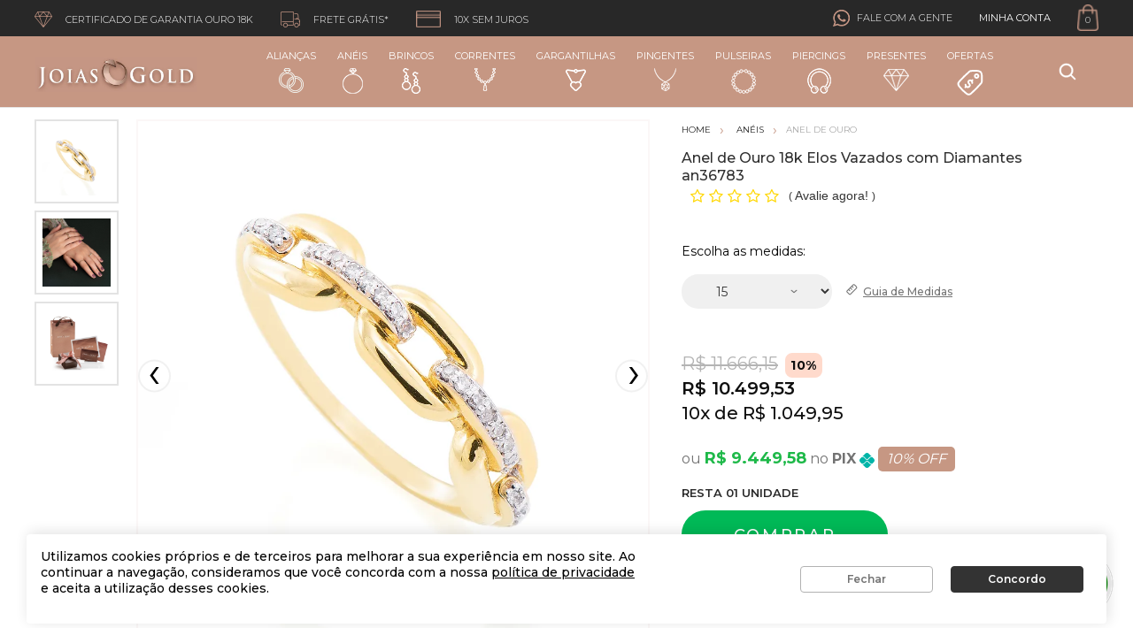

--- FILE ---
content_type: text/html; charset=utf-8
request_url: https://www.joiasgold.com.br/anel-ouro-18k-elos-vazados-diamantes-an36783/p
body_size: 24867
content:
<!DOCTYPE html >
<html xmlns="http://www.w3.org/1999/xhtml" xmlns:vtex="http://www.vtex.com.br/2009/vtex-common" xmlns:vtex.cmc="http://www.vtex.com.br/2009/vtex-commerce" lang="pt-BR">
  <head prefix="og: http://ogp.me/ns# fb: http://ogp.me/ns/fb# product: http://ogp.me/ns/product#"><meta name="language" content="pt-BR" />
<meta name="country" content="BRA" />
<meta name="currency" content="R$" />
<meta http-equiv="Content-Type" content="text/html;charset=utf-8" />
<meta name="description" content="" />
<meta name="Abstract" content="Anel de Ouro 18k Elos Vazados com Diamantes an36783" />
<meta name="author" content="Joiasgold" />
<meta name="copyright" content="Joiasgold" />
<meta name="vtex-version" content="1.0.0.0" />
<meta http-equiv="pragma" content="no-cache" />
<meta name="robots" content="index, follow" /><title>Anel de Ouro 18k Elos Vazados com Diamantes an36783 - joiasgold</title><script type="text/javascript" language="javascript">var jscheckoutUrl = 'https://www.joiasgold.com.br/checkout/#/cart';var jscheckoutAddUrl = 'https://www.joiasgold.com.br/checkout/cart/add';var jscheckoutGiftListId = '';var jsnomeSite = 'joiasgold';var jsnomeLoja = 'joiasgold';var jssalesChannel = '1';var defaultStoreCurrency = 'R$';var localeInfo = {"CountryCode":"BRA","CultureCode":"pt-BR","CurrencyLocale":{"RegionDisplayName":"Brazil","RegionName":"BR","RegionNativeName":"Brasil","TwoLetterIsoRegionName":"BR","CurrencyEnglishName":"Brazilian Real","CurrencyNativeName":"Real","CurrencySymbol":"R$","ISOCurrencySymbol":"BRL","Locale":1046,"Format":{"CurrencyDecimalDigits":2,"CurrencyDecimalSeparator":",","CurrencyGroupSeparator":".","CurrencyGroupSize":3,"StartsWithCurrencySymbol":true},"FlagUrl":"http://www.geonames.org/flags/x/br.gif"}};</script> 
<script type="text/javascript" language="javascript">vtxctx = {"skus":"2052893;2052894;2052895;2052896","searchTerm":"","categoryId":"19","categoryName":"Anel de Ouro","departmentyId":"7","departmentName":"Anéis","isOrder":"0","isCheck":"0","isCart":"0","actionType":"","actionValue":"","login":null,"url":"www.joiasgold.com.br","transurl":"www.joiasgold.com.br"};</script> 
<script language="javascript" src="https://joiasgold.vteximg.com.br/scripts/mobile/mdetect.js?v=1.0.0.0"   type="text/javascript"></script>
<script language="javascript" src="https://joiasgold.vteximg.com.br/scripts/mobile/mdetect2.js?v=1.0.0.0"   type="text/javascript"></script>
<script language="javascript" src="https://io.vtex.com.br/front-libs/jquery/1.8.3/jquery-1.8.3.min.js?v=1.0.0.0"   type="text/javascript"></script>
<script language="javascript" src="https://joiasgold.vteximg.com.br/scripts/swfobject.js?v=1.0.0.0"   type="text/javascript"></script>
<script language="javascript" src="https://joiasgold.vteximg.com.br/scripts/vtex.ajax.wait.js?v=1.0.0.0"   type="text/javascript"></script>
<script language="javascript" src="https://joiasgold.vteximg.com.br/scripts/vtex.common.js?v=1.0.0.0"   type="text/javascript"></script>
<script language="javascript" src="https://vtex.vtexassets.com/_v/public/assets/v1/npm/@vtex/render-extension-loader@0.1.6/lib/render-extension-loader.js?v=1.0.0.0"   type="text/javascript"></script>
<script language="javascript" src="https://io.vtex.com.br/rc/rc.js?v=1.0.0.0"   type="text/javascript"></script>
<script language="javascript" src="https://activity-flow.vtex.com/af/af.js?v=1.0.0.0"   type="text/javascript"></script>
<script language="javascript" src="https://joiasgold.vteximg.com.br/scripts/vtex.tagmanager.helper.js?v=1.0.0.0"   type="text/javascript"></script>
<script language="javascript" src="https://io.vtex.com.br/portal-ui/v1.21.0/scripts/vtex-events-all.min.js?v=1.0.0.0"   type="text/javascript"></script>
<script language="javascript" src="https://io.vtex.com.br/portal-ui/v1.21.0/scripts/vtex-analytics.js?v=1.0.0.0"   type="text/javascript"></script>
<script language="javascript" src="https://io.vtex.com.br/front-libs/front-i18n/0.7.2/vtex-i18n.min.js?v=1.0.0.0"   type="text/javascript"></script>
<script language="javascript" src="https://io.vtex.com.br/front-libs/front-utils/3.0.8/underscore-extensions.js?v=1.0.0.0"   type="text/javascript"></script>
<script language="javascript" src="https://joiasgold.vteximg.com.br/scripts/currency-format.min.js?v=1.0.0.0"   type="text/javascript"></script>
<script language="javascript" src="https://io.vtex.com.br/front-libs/dustjs-linkedin/2.3.5/dust-core-2.3.5.min.js?v=1.0.0.0"   type="text/javascript"></script>
<script language="javascript" src="https://io.vtex.com.br/portal-plugins/2.9.13/js/catalog-sdk.min.js?v=1.0.0.0"   type="text/javascript"></script>
<script language="javascript" src="https://io.vtex.com.br/vtex.js/v2.13.1/vtex.min.js?v=1.0.0.0"   type="text/javascript"></script>
<script language="javascript" src="https://joiasgold.vteximg.com.br/scripts/jquery.ui.core.js?v=1.0.0.0"   type="text/javascript"></script>
<script language="javascript" src="https://joiasgold.vteximg.com.br/scripts/autocomplete/jquery.ui.widget.js?v=1.0.0.0"   type="text/javascript"></script>
<script language="javascript" src="https://joiasgold.vteximg.com.br/scripts/autocomplete/jquery.ui.position.js?v=1.0.0.0"   type="text/javascript"></script>
<script language="javascript" src="https://joiasgold.vteximg.com.br/scripts/autocomplete/jquery.ui.autocomplete.js?v=1.0.0.0"   type="text/javascript"></script>
<script language="javascript" src="https://joiasgold.vteximg.com.br/scripts/vtex.commerce.search.js?v=1.0.0.0"   type="text/javascript"></script>
<script language="javascript" src="https://joiasgold.vteximg.com.br/scripts/vtex.viewpart.fulltextsearchbox.js?v=1.0.0.0"   type="text/javascript"></script>
<script language="javascript" src="https://io.vtex.com.br/portal-plugins/2.9.13/js/portal-sku-selector-with-template-v2.min.js?v=1.0.0.0"   type="text/javascript"></script>
<script language="javascript" src="https://io.vtex.com.br/portal-plugins/2.9.13/js/portal-price-with-template2.min.js?v=1.0.0.0"   type="text/javascript"></script>
<script language="javascript" src="https://io.vtex.com.br/portal-plugins/2.9.13/js/portal-buy-button-v2.1.min.js?v=1.0.0.0"   type="text/javascript"></script>
<script language="javascript" src="https://io.vtex.com.br/portal-plugins/2.9.13/js/portal-notify-me-with-template.min.js?v=1.0.0.0"   type="text/javascript"></script>
<script language="javascript" src="https://io.vtex.com.br/portal-plugins/2.9.13/js/portal-template-as-modal.min.js?v=1.0.0.0"   type="text/javascript"></script>
<script language="javascript" src="https://joiasgold.vteximg.com.br/scripts/vtex.cookie.js?v=1.0.0.0"   type="text/javascript"></script>
<script language="javascript" src="https://joiasgold.vteximg.com.br/scripts/jquery.pager.js?v=1.0.0.0"   type="text/javascript"></script>
<link href="https://fonts.googleapis.com/css?family=Montserrat:300,400,500,600,700&amp;display=swap" rel="stylesheet" /><link href="https://joiasgold.vteximg.com.br/arquivos/joiasgold-vendor.min.css?v=636757323647830000" rel="stylesheet" type="text/css" /><link href="https://joiasgold.vteximg.com.br/arquivos/joiasgold-app.min.css?v=638494900079000000" rel="stylesheet" type="text/css" /><link href="https://joiasgold.vteximg.com.br/arquivos/new-joiasgold-cnv-v6.min.css?v=636856848825830000" rel="stylesheet" type="text/css" /><link rel="stylesheet" type="text/css" href="https://joiasgold.vteximg.com.br/arquivos/0-jsg-web-style.css?v=638671033148000000" /><link rel="stylesheet" type="text/css" href="https://joiasgold.vteximg.com.br/arquivos/all.min.css?v=638599325321500000" /><link rel="stylesheet" type="text/css" href="https://joiasgold.vteximg.com.br/arquivos/jg-bf-2022-flag.css?v=638363949571400000" /><link rel="stylesheet" href="https://joiasgold.vteximg.com.br/arquivos/nrcx-desk-lgpd.css?v=1" /><link rel="stylesheet" href="https://joiasgold.vteximg.com.br/arquivos/JG-ajuste-valor-pix.css?v=4" /><link rel="stylesheet" href="https://joiasgold.vteximg.com.br/arquivos/jg-preco-pdp-kit.css?v=5" /><link href="https://joiasgold.vteximg.com.br/arquivos/joiasgold.product.min.css?v=638608764365600000" rel="stylesheet" type="text/css" /><script type="text/javascript">
        window.goToTopPage = function () {
            return true;
        }
    </script><meta charset="UTF-8" /><meta http-equiv="X-UA-Compatible" content="IE=Edge" /><meta content="css: 1.3" /><meta name="viewport" content="width=device-width, initial-scale=1.0, maximum-scale=1.0, user-scalable=no" /><link rel="shortcut icon" type="image/x-icon" href="/arquivos/joiasgold-favicon.ico?v=635804338115670000" /><meta name="p:domain_verify" content="7953f5e205e9296c06ac9541b41d8405" /><meta name="facebook-domain-verification" content="7r3ocfcxacoxynklix3lpfm8wcsyqs" /><meta name="google-site-verification" content="OsLRgUo-TGB5SAGFjXZ8CrSG2WVyACrGXoI6AIIWqBI" /><style>
    .flag.gold-november{
        display: none !important;
    }
</style><style>
    /* esconde temporariamente flag em estoque da PDP */
    .conversion-flag.stock, .conversion-flag.stock + .conversion-flag:after {
        display: none!important;
    }
</style><meta name="controller" content="Product" /><!--<link href="/arquivos/joiasgold-product.min.css?v=20210719" rel="stylesheet" type="text/css" />--><style>
            #caracteristicas tr .Descricao-Augusto-Joias {
                display: none;
            }
        
            .preco-vtex{
                display:none;
            }
            .widget__promo{
                display: none !important;
            }
        </style><script language="javascript">var ___scriptPathTransac = '';</script><script language="javascript">var ___scriptPath = '';</script>
<!-- Start - WebAnalyticsViewPart -->
<script> var defaultUtmFromFolder = '';</script>
<!-- CommerceContext.Current.VirtualFolder.Name: @Produto@ -->

<script>
vtex.events.addData({"pageCategory":"Product","pageDepartment":"Anéis","pageUrl":"http://www.joiasgold.com.br/anel-ouro-18k-elos-vazados-diamantes-an36783/p","pageTitle":"Anel de Ouro 18k Elos Vazados com Diamantes an36783 - joiasgold","skuStockOutFromShelf":[],"skuStockOutFromProductDetail":["2052893","2052895","2052896"],"shelfProductIds":[],"accountName":"joiasgold","pageFacets":[],"productId":"2011229","productReferenceId":"AN36783","skuStocks":{"2052893":0,"2052894":1,"2052895":0,"2052896":0},"productName":"Anel de Ouro 18k Elos Vazados com Diamantes an36783","productBrandId":1,"productBrandName":"Joiasgold","productDepartmentId":7,"productDepartmentName":"Anéis","productCategoryId":19,"productCategoryName":"Anel de Ouro","productListPriceFrom":"11666.15","productListPriceTo":"11666.15","productPriceFrom":"10499.53","productPriceTo":"10499.53","sellerId":"1","sellerIds":"1"});
</script>

<script>
(function(w,d,s,l,i){w[l]=w[l]||[];w[l].push({'gtm.start':
                            new Date().getTime(),event:'gtm.js'});var f=d.getElementsByTagName(s)[0],
                            j=d.createElement(s),dl=l!='dataLayer'?'&l='+l:'';j.async=true;j.src=
                            '//www.googletagmanager.com/gtm.js?id='+i+dl;f.parentNode.insertBefore(j,f);
                            })(window,document,'script','dataLayer','GTM-NM49S7VK');
</script>

<script>
var helper = new vtexTagManagerHelper('productView'); helper.init();
</script>

<!-- End - WebAnalyticsViewPart -->
<link rel="canonical" href="https://www.joiasgold.com.br/anel-ouro-18k-elos-vazados-diamantes-an36783/p" /><script>var skuJson_0 = {"productId":2011229,"name":"Anel de Ouro 18k Elos Vazados com Diamantes an36783","salesChannel":"1","available":true,"displayMode":"especificacao","dimensions":["Aro"],"dimensionsInputType":{"Aro":"Combo"},"dimensionsMap":{"Aro":["15","16","17","18"]},"skus":[{"sku":2052893,"skuname":"Anel de Ouro 18k Elos Vazados com Diamantes an36783","dimensions":{"Aro":"15"},"available":false,"availablequantity":0,"cacheVersionUsedToCallCheckout":null,"listPriceFormated":"R$ 0,00","fullSellingPrice":"R$ 9.999.876,00","listPrice":0,"taxFormated":"R$ 0,00","taxAsInt":0,"bestPriceFormated":"R$ 9.999.876,00","bestPrice":999987600,"spotPrice":999987600,"priceToken":null,"installments":0,"installmentsValue":0,"installmentsInsterestRate":null,"image":"https://joiasgold.vteximg.com.br/arquivos/ids/208005-1000-1000/Anel-de-Ouro-18k-Elos-Vazados-com-Diamantes-an36783-joiasgold.jpg?v=637038305509030000","sellerId":"1","seller":"Joiasgold","measures":{"cubicweight":1.0000,"height":13.0000,"length":22.0000,"weight":75.0000,"width":5.0000},"unitMultiplier":1.0000,"rewardValue":0},{"sku":2052894,"skuname":"Anel de Ouro 18k Elos Vazados com Diamantes an36783","dimensions":{"Aro":"16"},"available":true,"availablequantity":1,"cacheVersionUsedToCallCheckout":"_","listPriceFormated":"R$ 11.666,15","fullSellingPrice":"R$ 10.499,53","listPrice":1166615,"taxFormated":"R$ 0,00","taxAsInt":0,"bestPriceFormated":"R$ 10.499,53","bestPrice":1049953,"spotPrice":944958,"priceToken":"eyJhbGciOiJFUzI1NiIsImtpZCI6IjE3ZWE0OThkLTJiMTctNDVmOC1hZWU3LThkYTFiOWIwNjlhYiIsInR5cCI6IkpXVCJ9.[base64].DUVteKjgCyKKJzu9BG00XcWCWtzmYcLBV_DM2-ae-LdamCa7HU6yCzb_ekbr3ecQTBwKYoCREqSAx7KAKkeRtw","installments":10,"installmentsValue":104995,"installmentsInsterestRate":0,"image":"https://joiasgold.vteximg.com.br/arquivos/ids/208005-1000-1000/Anel-de-Ouro-18k-Elos-Vazados-com-Diamantes-an36783-joiasgold.jpg?v=637038305509030000","sellerId":"1","seller":"Joiasgold","measures":{"cubicweight":1.0000,"height":13.0000,"length":22.0000,"weight":75.0000,"width":5.0000},"unitMultiplier":1.0000,"rewardValue":0},{"sku":2052895,"skuname":"Anel de Ouro 18k Elos Vazados com Diamantes an36783","dimensions":{"Aro":"17"},"available":false,"availablequantity":0,"cacheVersionUsedToCallCheckout":null,"listPriceFormated":"R$ 0,00","fullSellingPrice":"R$ 9.999.876,00","listPrice":0,"taxFormated":"R$ 0,00","taxAsInt":0,"bestPriceFormated":"R$ 9.999.876,00","bestPrice":999987600,"spotPrice":999987600,"priceToken":null,"installments":0,"installmentsValue":0,"installmentsInsterestRate":null,"image":"https://joiasgold.vteximg.com.br/arquivos/ids/208005-1000-1000/Anel-de-Ouro-18k-Elos-Vazados-com-Diamantes-an36783-joiasgold.jpg?v=637038305509030000","sellerId":"1","seller":"Joiasgold","measures":{"cubicweight":0.2979,"height":13.0000,"length":22.0000,"weight":75.0000,"width":5.0000},"unitMultiplier":1.0000,"rewardValue":0},{"sku":2052896,"skuname":"Anel de Ouro 18k Elos Vazados com Diamantes an36783","dimensions":{"Aro":"18"},"available":false,"availablequantity":0,"cacheVersionUsedToCallCheckout":null,"listPriceFormated":"R$ 0,00","fullSellingPrice":"R$ 9.999.876,00","listPrice":0,"taxFormated":"R$ 0,00","taxAsInt":0,"bestPriceFormated":"R$ 9.999.876,00","bestPrice":999987600,"spotPrice":999987600,"priceToken":null,"installments":0,"installmentsValue":0,"installmentsInsterestRate":null,"image":"https://joiasgold.vteximg.com.br/arquivos/ids/208005-1000-1000/Anel-de-Ouro-18k-Elos-Vazados-com-Diamantes-an36783-joiasgold.jpg?v=637038305509030000","sellerId":"1","seller":"Joiasgold","measures":{"cubicweight":1.0000,"height":13.0000,"length":22.0000,"weight":75.0000,"width":5.0000},"unitMultiplier":1.0000,"rewardValue":0}]};CATALOG_SDK.setProductWithVariationsCache(skuJson_0.productId, skuJson_0); var skuJson = skuJson_0;</script></head>
  <!--/head-->
  <body class="produto"><div class="ajax-content-loader" rel="/no-cache/callcenter/disclaimer"></div><div id="app" class="wrapper"><header class="header teste1"><div style="display: none">00-reskin-joias-gold-header</div><div class="header__bar"><div class="shell shell--alt">
  <ul class="list-links header__list">
    <li>
      <i class="ico-diamond"></i>
      <span class="hidden-xs">Certificado de garantia ouro 18k</span>
    </li>
    <li>
      <i class="ico-truck"></i>
      <span class="hidden-xs">Frete grátis*</span>
    </li>
    <li>
      <i class="ico-box"></i>
      <span class="hidden-xs">10x sem juros</span>
    </li>
  </ul>
<!-- /.list-links --><nav class="nav-utilities header__utilities"><ul><li class="tooltip-holder tooltip-holder--contacts"><i class="ico-buble"></i><span class="hidden-xs">Fale com a gente</span><div class="tooltip"><ul class="list-contacts"><li><i class="ico-chat"></i><strong><a href="/institucionais/central-de-atendimento">Chat Online</a></strong></li><li><i class="ico-phone"></i><span>
                      Pode nos ligar nesse número:
  
                      <a class="av-schema-contact-point-item" data-type="customer service" data-telephone="+55-0800-003-03-03" data-contact="true" href="tel:08000030303"><span itemprop="telephone">0800 003 0303</span></a></span></li><li><i class="ico-whats"></i><span>
                      ou Chama a gente no Whats:
  
                      <a class="av-schema-contact-point-item" data-type="customer service" data-telephone="+55-48-99139-6859" href="https://api.whatsapp.com/send?phone=5548991492857"><span itemprop="telephone">(48) 99149-2857</span></a></span></li></ul><!-- /.list-contacts --></div><!-- /.tooltip --></li><profile></profile><mini-cart></mini-cart></ul></nav><!-- /.nav-utilities --></div><!-- /.shell --></div><!-- /.header__bar --><div class="header__main"><div class="shell shell--alt"><div class="header__inner"><a href="/" class="logo header__logo" itemprop="url"><img class="av-schema-logo" src="https://joiasgold.vteximg.com.br/arquivos/logomobile.png?v=637105608210730000" alt="Joiasgold" title="Joiasgold" itemprop="logo image" /><meta itemprop="name" content="Joiasgold - Sua Joalheria Online" /></a><nav class="nav header__nav"><ul><li><a href="/aliancas">Alianças<i class="ico-alliances"></i></a><div class="dropdown"><div class="dropdown__content"><section class="section-dropdown section-dropdown--light"><div class="section__head"><h3 class="section__title"><a href="/aliancas/aliancas-de-ouro"><span>Alianças</span></a></h3><!-- /.section__title --></div><!-- /.section__head --><div class="section__body"><div class="links"><ul><li><a href="/aliancas/aliancas-com-diamantes">Alianças com Diamantes</a></li><li><a href="/aliancas/aliancas-de-bodas">Alianças de Bodas</a></li><li><a href="/aliancas/aliancas-tradicionais">Alianças Tradicionais</a></li><li><a href="/aliancas/aliancas-de-ouro">Alianças de Ouro</a></li><li><a href="/aliancas/aliancas-de-ouro/branco">Alianças de Ouro Branco</a></li><li><a href="/aliancas/aliancas-de-namoro">Alianças de Namoro</a></li><li><a href="/aliancas/aliancas-de-noivado">Alianças de Noivado</a></li><li><a href="/aliancas/aliancas-de-casamento">Alianças de Casamento</a></li><li><a href="/aliancas/aliancas-ocas">Alianças Ocas</a></li><li><a href="/aliancas/alianca-de-aco">Alianças de Aço</a></li><li><a href="/aliancas/aliancas-de-casamento-lancamentos">Alianças de Casamento Lançamentos</a></li></ul></div><!-- /.links --></div><!-- /.section__body --></section><!-- /.section --></div><!-- /.dropdown__content --></div><!-- /.dropdown --></li><li><a href="/aneis">Anéis<i class="ico-rings"></i></a><div class="dropdown"><div class="dropdown__content"><section class="section-dropdown section-dropdown--light"><div class="section__head"><h3 class="section__title"><a href="/aneis"><span> Anéis </span></a></h3><!-- /.section__title --></div><!-- /.section__head --><div class="section__body"><div class="links"><ul><li><a href="/aneis/anel-chuveiro">Anel Chuveiro</a></li><li><a href="/aneis/anel-de-casamento">Anel de Casamento</a></li><li><a href="/aneis/anel-de-compromisso">Anel de Compromisso</a></li><li><a href="/aneis/anel-de-diamante">Anel de Diamante</a></li><li><a href="/aneis/aparador-de-alianca">Aparador de Aliança</a></li><li><a href="/aneis/anel-religioso">Anel Religioso</a></li><li><a href="/aneis/meia-alianca">Meia Aliança</a></li><li><a href="/aneis/anel-de-pedras-preciosas">Anel de Pedras Preciosas</a></li><li><a href="/aneis/anel-de-noivado">Anel de Noivado</a></li><li><a href="/aneis">Anel de Ouro</a></li><li><a href="/aneis/anel-de-perola">Anel de Pérola</a></li><li><a href="/aneis/anel-de-zirconias">Anel de Zircônias</a></li><li><a href="/aneis/anel-infantil">Anel Infantil</a></li><li><a href="/aneis/anel-masculino">Anel Masculino</a></li><li><a href="/aneis/anel-falange">Anel Falange</a></li><li><a href="/aneis/anel-de-formatura">Anel de Formatura</a></li><li><a href="/aneis/anel-de-formatura/administracao">Formatura Administração</a></li><li><a href="/aneis/anel-de-formatura/arquitetura">Formatura Arquitetura</a></li><li><a href="/aneis/anel-de-formatura/contabilidade">Formatura Contabilidade</a></li><li><a href="/aneis/anel-de-formatura/direito">Formatura Direito</a></li><li><a href="/aneis/anel-de-formatura/educacao-fisica">Formatura Educação Fisica</a></li><li><a href="/aneis/anel-de-formatura/enfermagem">Formatura Enfermagem</a></li><li><a href="/aneis/anel-de-formatura/engenharia">Formatura Engenharia</a></li><li><a href="/aneis/anel-de-formatura/engenharia-civil">Formatura Engenharia Civil</a></li><li><a href="/aneis/anel-de-formatura/ensino-medio">Formatura Ensino Médio</a></li><li><a href="/aneis/anel-de-formatura/farmaciaa">Formatura Farmácia</a></li><li><a href="/aneis/anel-de-formatura/fisioterapia">Formatura Fisioterapia</a></li><li><a href="/aneis/anel-de-formatura/jornalismo">Formatura Jornalismo</a></li><li><a href="/aneis/anel-de-formatura/medicina">Formatura Medicina</a></li><li><a href="/aneis/anel-de-formatura/nutricao">Formatura Nutrição</a></li><li><a href="/aneis/anel-de-formatura/odontologia">Formatura Odontologia</a></li><li><a href="/aneis/anel-de-formatura/pedagogia">Formatura Pedagogia</a></li><li><a href="/aneis/anel-de-formatura/psicologia">Formatura Psicologia</a></li><li><a href="/aneis/anel-de-formatura/servico-social">Formatura Serviço Social</a></li></ul></div></div><!-- /.section__body --></section><!-- /.section --></div><!-- /.dropdown__content --></div><!-- /.dropdown --></li><li><a href="/brincos">Brincos
                  <i class="ico-earrings"></i></a><div class="dropdown"><div class="dropdown__content"><section class="section-dropdown section-dropdown--light"><div class="section__head"><h3 class="section__title"><a href="/brincos"><span> Brincos </span></a></h3><!-- /.section__title --></div><!-- /.section__head --><div class="section__body"><div class="links"><ul><li><a href="/brincos/brinco-de-ouro">Brinco de Ouro</a></li><li><a href="/brincos/brinco-de-ouro-branco">Brinco de Ouro Branco</a></li><li><a href="/brincos/brinco-de-ouro-rose">Brinco de Ouro Rosê</a></li><li><a href="/brincos/brincos-de-argola">Brincos de Argola</a></li><li><a href="/brincos/brincos-ear-cuff">Brincos Ear-Cuff</a></li><li><a href="/brincos/brincos-de-bola">Brincos de Bola</a></li><li><a href="/brincos/brincos-cartier">Brincos Cartier</a></li><li><a href="/brincos/brincos-chuveiro">Brincos Chuveiro</a></li><li><a href="/brincos/brincos-de-diamante">Brincos de Diamante</a></li><li><a href="/brincos/brinco-de-segundo-furo">Brinco de Segundo Furo</a></li><li><a href="/brincos/brincos-de-formatura">Brincos de Formatura</a></li><li><a href="/brincos/brincos-de-pedras-preciosas">Brincos de Pedras Preciosas</a></li><li><a href="/brincos/brincos-de-perola">Brincos de Pérola</a></li><li><a href="/brincos/brincos-de-zirconia">Brincos de Zircônia</a></li><li><a href="/brincos/brincos-pendurado">Brincos Pendurado</a></li><li><a href="/brincos/brinco-lancamento">Brincos Lançamentos</a></li><li><a href="/brincos/brincos-promocaoo">Brincos Promoção</a></li><li><a href="/brincos/brincos-infantil">Brincos Infantil</a></li><li><a href="/brincos/brincos-masculinos">Brincos Masculinos</a></li><li><a href="/brincos/brincos-sem-pedra">Brincos sem Pedra</a></li></ul></div></div><!-- /.section__body --></section><!-- /.section --></div><!-- /.dropdown__content --></div><!-- /.dropdown --></li><li><a href="/correntes">Correntes
                  <i class="ico-necklace"></i></a><div class="dropdown"><div class="dropdown__content"><section class="section-dropdown section-dropdown--light"><div class="section__head"><h3 class="section__title"><a href="/correntes"><span> Correntes </span></a></h3><!-- /.section__title --></div><!-- /.section__head --><div class="section__body"><div class="links"><ul><li><a href="/correntes/cordao-de-ouro">Cordão de Ouro</a></li><li><a href="/correntes/corrente-especial">Corrente Especial</a></li><li><a href="/correntes/corrente-feminina">Corrente Feminina</a></li><li><a href="/correntes/correntinha-de-ouro">Correntinha de Ouro</a></li><li><a href="/correntes/corrente-com-pingente-masculino">Corrente com Pingente Masculino</a></li><li><a href="/correntes/corrente-leve">Corrente Leve</a></li><li><a href="/correntes/corrente-macica">Corrente Maciça</a></li><li><a href="/correntes/corrente-grossa">Corrente Grossa</a></li><li><a href="/correntes/corrente-masculina">Corrente Masculina</a></li><li><a href="/correntes/correntes-de-ouro-rose">Corrente de Ouro Rosê</a></li><li><a href="/correntes/corrente-oca">Corrente Oca</a></li><li><a href="/correntes/correntes-de-ouro">Correntes de Ouro</a></li><li><a href="/correntes/corrente-tradicional">Corrente Tradicional</a></li><li><a href="/correntes/correntes-de-ouro-branco">Correntes de Ouro Branco</a></li><li><a href="/correntes/correntes-de-lancamentos">Correntes Lançamentos</a></li></ul></div></div><!-- /.section__body --></section><!-- /.section --></div><!-- /.dropdown__content --></div><!-- /.dropdown --></li><li><a href="/gargantilhas">Gargantilhas<i class="ico-chokers"></i></a><div class="dropdown"><div class="dropdown__content"><section class="section-dropdown section-dropdown--light"><div class="section__head"><h3 class="section__title"><a href="/gargantilhas"><span> Gargantilhas </span></a></h3><!-- /.section__title --></div><!-- /.section__head --><div class="section__body"><div class="links"><ul><li><a href="/gargantilhas/colar-com-letra">Colar com Nome</a></li><li><a href="/gargantilhas/escapulario">Escapulário</a></li><li><a href="/gargantilhas/gargantilha-choker">Gargantilha Choker</a></li><li><a href="/gargantilhas/gargantilha-da-mamae">Gargantilha da Mamãe</a></li><li><a href="/gargantilhas/ponto-de-luz">Gargantilha Ponto de Luz</a></li><li><a href="/gargantilhas/terco">Gargantilha Terço</a></li><li><a href="/gargantilhas/gargantilha-de-diamante">Gargantilha de Diamante</a></li><li><a href="/gargantilhas/gargantilha-de-nome">Gargantilha de Nome</a></li><li><a href="/gargantilhas/gargantilha-de-ouro">Gargantilha de Ouro</a></li><li><a href="/gargantilhas/gargantilha-de-ouro-branco">Gargantilha de Ouro Branco</a></li><li><a href="/gargantilhas/gargantilha-sem-pedra">Gargantilha sem Pedra</a></li><li><a href="/gargantilhas/gargantilha-gravata">Gargantilha Gravata</a></li><li><a href="/gargantilhas/gargantilha-de-pedra-preciosa">Gargantilha de Pedra Preciosa</a></li><li><a href="/gargantilhas/gargantilha-de-perola">Gargantilha de Pérola</a></li><li><a href="/gargantilhas/gargantilha-de-zirconia">Gargantilha de Zircônia</a></li><li><a href="/gargantilhas/gargantilha-familia-feliz">Gargantilha Família Feliz</a></li><li><a href="/gargantilhas/gargantilhas-lancamento">Gargantilhas Lançamentos</a></li><li><a href="/gargantilhas/gargantilhas-em-promocao">Gargantilha em Promoção</a></li></ul></div></div><!-- /.section__body --></section><!-- /.section --></div><!-- /.dropdown__content --></div><!-- /.dropdown --></li><li><a href="/pingentes">Pingentes<i class="ico-pendants"></i></a><div class="dropdown"><div class="dropdown__content"><section class="section-dropdown section-dropdown--light"><div class="section__head"><h3 class="section__title"><a href="/pingentes"><span> Pingentes </span></a></h3><!-- /.section__title --></div><!-- /.section__head --><div class="section__body"><div class="links"><ul><li><a href="/pingentes/amuletos">Amuletos</a></li><li><a href="/pingentes/berloques">Berloques</a></li><li><a href="/pingentes/crucifixo">Crucifixo</a></li><li><a href="/pingentes/medalhas">Medalhas</a></li><li><a href="/pingentes/pingentes-de-simbolos">Pingente Símbolos</a></li><li><a href="/pingentes/pingente-de-diamante">Pingente de Diamante</a></li><li><a href="/pingentes/pingente-de-formatura">Pingente de Formatura</a></li><li><a href="/pingentes/pingente-de-letra">Pingente de Letra</a></li><li><a href="/pingentes/pingentes-de-bichos">Pingentes de Bichos</a></li><li><a href="/pingentes/pingente-signo">Pingente Signo</a></li><li><a href="/pingentes/pingente-de-pedras-preciosas">Pingente de Pedras Preciosas</a></li><li><a href="/pingentes/pingente-de-perola">Pingente de Pérola</a></li><li><a href="/pingentes/pingente-de-zirconia">Pingente de Zircônia</a></li><li><a href="/pingentes/pingente-infantil">Pingente Infantil</a></li><li><a href="/pingentes/pingente-religioso">Pingente Religioso</a></li><li><a href="/pingentes/pingente-masculino">Pingente Masculino</a></li><li><a href="/pingentes/pingente-sem-pedra">Pingente sem Pedra</a></li><li><a href="/pingentes/pingente-menina">Pingente Menina</a></li><li><a href="/pingentes/pingente-menino">Pingente Menino</a></li><li><a href="/pingentes/pingentes-lancamentos">Pingente Lançamento</a></li><li><a href="/pingentes/pingentes-promocao">Pingentes Promoção</a></li></ul></div></div><!-- /.section__body --></section><!-- /.section --></div><!-- /.dropdown__content --></div><!-- /.dropdown --></li><li><a href="/pulseiras">Pulseiras<i class="ico-bracelets"></i></a><div class="dropdown"><div class="dropdown__content"><section class="section-dropdown section-dropdown--light"><div class="section__head"><h3 class="section__title"><a href="/pulseiras"><span> Pulseiras </span></a></h3><!-- /.section__title --></div><!-- /.section__head --><div class="section__body"><div class="links"><ul><li><a href="/pulseiras/braceletes">Braceletes</a></li><li><a href="/pulseiras/tornozeleira-de-ouro">Tornozeleiras</a></li><li><a href="/pulseiras/pulseira-feminina">Pulseira Feminina</a></li><li><a href="/pulseiras/pulseira-masculina">Pulseira Masculina</a></li><li><a href="/pulseiras/pulseira-de-pedra-preciosa">Pulseira de Pedra Preciosa</a></li><li><a href="/pulseiras/pulseira-sem-pedra">Pulseira sem pedra</a></li><li><a href="/pulseiras/pulseira-com-pingente">Pulseira com Pingente</a></li><li><a href="/pulseiras/pulseira-de-zirconia">Pulseira de Zircônia</a></li><li><a href="/pulseiras/pulseira-infantil">Pulseira Infantil</a></li><li><a href="/pulseiras/pulseira-infantil-personalizada">Pulseira Infantil Personalizada</a></li><li><a href="/pulseiras/pulseira-de-ouro">Pulseira de Ouro</a></li><li><a href="/pulseiras/pulseira-de-diamante">Pulseira Diamante</a></li><li><a href="/pulseiras/pulseira-religiosa">Pulseira Religiosa</a></li><li><a href="/pulseiras/pulseira-masculina-aco">Pulseira Masculina Aço</a></li><li><a href="/pulseiras/pulseira-masculina-aco-couro-e-ouro">Pulseira Masculina Aço, Couro e Ouro</a></li><li><a href="/pulseiras/pulseira-masculina-couro">Pulseira Masculina Couro</a></li><li><a href="/pulseiras/pulseira-perola">Pulseira Pérola</a></li><li><a href="/pulseiras/pulseiras-lancamentos">Pulseiras Lançamentos</a></li><li><a href="/pulseiras/pulseiras-promocao">Pulseira Promoção</a></li></ul></div></div><!-- /.section__body --></section><!-- /.section --></div><!-- /.dropdown__content --></div><!-- /.dropdown --></li><li><a href="/piercing">Piercings <i class="ico-piercings"></i></a><div class="dropdown"><div class="dropdown__content"><section class="section-dropdown section-dropdown--light"><div class="section__head"><h3 class="section__title"><a href="/piercing"><span> Piercings </span></a></h3><!-- /.section__title --></div><!-- /.section__head --><div class="section__body"><div class="links"><ul><li><a href="/piercing/piercing-de-ouro">Piercing de Ouro</a></li><li><a href="/piercing/piercing-de-orelha">Piercing de Orelha</a></li><li><a href="/piercing/piercing-de-nariz">Piercing de Nariz</a></li><li><a href="/piercing/piercing-de-sobrancelha">Piercing de Sobrancelha</a></li><li><a href="/piercing/piercing-de-umbigo">Piercing de Umbigo</a></li><li><a href="/piercing/piercing-de-labio">Piercing de Labio</a></li><li><a href="/piercing/piercing-de-boca">Piercing de Boca</a></li><li><a href="/piercing/piercing-de-mamilo">Piercing de Mamilo</a></li><li><a href="/piercing/piercing-lancamento">Piercing Lançamentos</a></li></ul></div></div><!-- /.section__body --></section><!-- /.section --></div><!-- /.dropdown__content --></div><!-- /.dropdown --></li><li><a href="/presentes">Presentes<i class="ico-diamond-black"></i></a><div class="dropdown"><div class="dropdown__content"><section class="section-dropdown section-dropdown--light"><div class="section__head"><h3 class="section__title"><a href="/presenter"><span> Presentes </span></a></h3><!-- /.section__title --></div><!-- /.section__head --><div class="section__body"><div class="links"><ul><li><a href="/presentes/aniversario-para-ela" title="Aniversário para Ela">Para Ela</a></li><li><a href="/presentes/aniversario-para-ele" title="Aniversário para Ele">Para Ele</a></li><li><a href="/presentes/aniversario-de-casamento" title="Aniversário de Casamento">Aniversário de Casamento</a></li><li><a href="/presentes/aniversario-de-namoro" title="Aniversário de Namoro">Aniversário de Namoro</a></li><li><a href="/presentes/15-anos" title="15 Anos">15 Anos</a></li><li><a href="/presentes/mes-das-noivas" title="Mês das Noivas">Mês das Noivas</a></li><li><a href="/presentes/dia-das-maes" title="Dia das Mães">Dia das Mães</a></li><li><a href="/presentes/formatura" title="Presentes para Formandos">Presentes para Formandos</a></li><li><a href="/presentes/dia-dos-pais" title="Dia dos Pais">Dia dos Pais</a></li><li><a href="/presentes/batizado" title="Presentes de Batizado">Presentes de Batizado</a></li><li><a href="/presentes/natal" title="Presentes de Natal">Presentes de Natal</a></li><li><a href="/presentes/ate-599" title="Presentes até R$599">Presentes até R$599</a></li><li><a href="/presentes/ate-799" title="Presentes até R$799">Presentes até R$799</a></li><li><a href="/presentes/ate-999" title="Presentes até R$999">Presentes até R$999</a></li><li><a href="/relogio" title="relógios de Pulso">Relógios de Pulso</a></li><li><a href="/relogio/orient" title="relógio Orient">Relógio Orient</a></li></ul></div><!-- /.links --></div><!-- /.section__body --></section><!-- /.section --></div><!-- /.dropdown__content --></div><!-- /.dropdown --></li><li><a href="/ofertas">
                  Ofertas
                  <svg width="32" height="33" viewBox="0 0 32 33" fill="none" xmlns="http://www.w3.org/2000/svg"><path d="M23.3333 6.99866C23.8638 6.99866 24.3725 7.20937 24.7475 7.58444C25.1226 7.95952 25.3333 8.46822 25.3333 8.99866C25.3333 9.52909 25.1226 10.0378 24.7475 10.4129C24.3725 10.7879 23.8638 10.9987 23.3333 10.9987C22.8029 10.9987 22.2942 10.7879 21.9191 10.4129C21.544 10.0378 21.3333 9.52909 21.3333 8.99866C21.3333 8.46822 21.544 7.95952 21.9191 7.58444C22.2942 7.20937 22.8029 6.99866 23.3333 6.99866Z" stroke="white" stroke-width="2" stroke-linecap="round" stroke-linejoin="round" /><path d="M3.69867 15.1907C2.36133 16.684 2.33333 18.9373 3.56 20.524C5.94268 23.617 8.71495 26.3893 11.808 28.772C13.3947 29.9987 15.648 29.9707 17.1413 28.6333C21.1781 25.0224 24.9713 21.1482 28.496 17.036C28.8519 16.627 29.071 16.117 29.1227 15.5773C29.3413 13.1827 29.7933 6.28398 27.92 4.41198C26.0467 2.53998 19.1493 2.99065 16.7547 3.21065C16.215 3.26235 15.705 3.48146 15.296 3.83732C11.1838 7.3616 7.30958 11.1543 3.69867 15.1907Z" stroke="white" stroke-width="2" stroke-linecap="round" stroke-linejoin="round" /><path d="M18.384 16.8213C18.4133 16.2853 18.5627 15.308 17.7493 14.564M17.7493 14.564C17.439 14.2944 17.0776 14.0899 16.6867 13.9627C15.0107 13.372 12.9533 15.348 14.4093 17.1573C15.192 18.1307 15.796 18.4293 15.7373 19.5333C15.6973 20.3093 14.9347 21.1213 13.9293 21.4307C13.056 21.7 12.092 21.344 11.4827 20.6627C10.7373 19.8307 10.8133 19.0467 10.8067 18.7053M17.7493 14.564L18.6667 13.6467M11.5467 20.7667L10.676 21.6373" stroke="white" stroke-width="2" stroke-linecap="round" stroke-linejoin="round" /></svg></a></li></ul></nav><!-- /.nav --><div class="search-holder header__search"><i class="ico-search"></i><div class="search"><script type="text/javascript" language="javascript"> /*<![CDATA[*/ $(document).ready(function(){currentDept = '0'; enableFullTextSearchBox('ftBoxddbc452b75de4581ae9f03a052860add', 'ftDeptddbc452b75de4581ae9f03a052860add', 'ftIdxddbc452b75de4581ae9f03a052860add', 'ftBtnddbc452b75de4581ae9f03a052860add', '/SEARCHTERM','Digite o que você está procurando' );}); /*]]>*/ </script><fieldset class="busca"><legend>Buscar</legend><label>Buscar</label><select id="ftDeptddbc452b75de4581ae9f03a052860add"><option value="">Todo o Site</option><option value="1">Alianças</option><option value="7">Anéis</option><option value="35">Brincos</option><option value="58">Correntes</option><option value="67">Pulseiras</option><option value="74">Gargantilhas</option><option value="81">Pingentes</option><option value="103">Presentes</option><option value="122">Joias</option><option value="134">Correntaria</option><option value="143">Par de Alianças</option><option value="201">Damma</option><option value="208">Ouro</option><option value="216">Joia Personalizada</option><option value="219">Diamantes</option><option value="222">Aliança Unidade Ouro</option><option value="121">Alianças de Noivado</option><option value="227">Alianças de Compromisso</option><option value="262">Piercing</option><option value="294">Conjunto</option><option value="344">Porta-Joias</option><option value="348">Mais Vendidos</option><option value="349">Lançamentos</option><option value="378">Promoção</option><option value="402">Óculos de Sol</option><option value="404">Relógio</option></select><input type="hidden" id=ftIdxddbc452b75de4581ae9f03a052860add value="" /><input id="ftBoxddbc452b75de4581ae9f03a052860add" class="fulltext-search-box" type="text" size="20" accesskey="b" /><input id="ftBtnddbc452b75de4581ae9f03a052860add" type="button" value="Buscar" class="btn-buscar" /></fieldset></div><!-- /.search --></div><!-- /.search-holder --></div><!-- /.header__inner --></div><!-- /.shell --></div><!-- /.header__main --></header><div class="main testeclass"><div class="section-item"><div class="shell"><div class="item"><div class="item__media"><gallery-component ref="gallery"></gallery-component></div><!-- /.item__media --><div class="item__content product-loading"><div class="sk-cube-grid"><div class="sk-cube sk-cube1"></div><div class="sk-cube sk-cube2"></div><div class="sk-cube sk-cube3"></div><div class="sk-cube sk-cube4"></div><div class="sk-cube sk-cube5"></div><div class="sk-cube sk-cube6"></div><div class="sk-cube sk-cube7"></div><div class="sk-cube sk-cube8"></div><div class="sk-cube sk-cube9"></div></div><div class="widget-info"><div class="breadcrumb"><div class="bread-crumb" itemscope itemtype="http://schema.org/BreadcrumbList" >
<ul>
<li itemprop="itemListElement" itemscope itemtype="http://schema.org/ListItem" ><a href="https://www.joiasgold.com.br/" itemprop="item"><span itemprop="name">joiasgold</span></a><meta itemprop="position" content="1" /></li>
<li   itemprop="itemListElement" itemscope itemtype="http://schema.org/ListItem"><a href="https://www.joiasgold.com.br/aneis" itemprop="item"><span itemprop="name">Anéis</span></a><meta itemprop="position" content="2" /></li><li class="last"  itemprop="itemListElement" itemscope itemtype="http://schema.org/ListItem"><a href="https://www.joiasgold.com.br/aneis/anel-de-ouro" itemprop="item"><span itemprop="name">Anel de Ouro</span></a><meta itemprop="position" content="3" /></li></ul>
</div>
</div><!-- /.breadcrumbs --><h1 class="widget__title"><div class="fn productName  Anel-de-Ouro-18k-Elos-Vazados-com-Diamantes-an36783 ">Anel de Ouro 18k Elos Vazados com Diamantes an36783</div><input id="___rc-p-id"  type="hidden" value="2011229" /><input id="___rc-p-dv-id"  type="hidden" value="10499,53" /><input id="___rc-p-sku-ids"  type="hidden" value="2052893,2052894,2052895,2052896" /><input id="___rc-p-kit-ids"  type="hidden" value="" /></h1><!-- /.widget__title --><div class="widget__meta"><div class="rating"><div id="yv-review-quickreview"></div></div><!-- /.rating --></div><!-- /.widget__meta --><div class="widget__section"><selection-component><div class="sku-selector-container sku-selector-container-0" /></div><script>$('.sku-selector-container-0').skuSelector(skuJson_0, {selectSingleDimensionsOnOpening: 'true'});</script></selection-component></div><!-- /.widget__section --><div class="product-buy-component"><div class="product-price"><div class="plugin-preco"><p productIndex="0" class="descricao-preco"><em productIndex="0" class="valor-de" style="display:block">De: <strong productIndex="0" class="skuListPrice">R$ 11.666,15</strong></em><em productIndex="0" class="valor-por" >Por: <strong productIndex="0" class="skuBestPrice">R$ 10.499,53</strong></em><em productIndex="0" class="valor-dividido" style="display:block"><span><span>ou <label productIndex="0" class="skuBestInstallmentNumber">10</label>X de</span> <strong><label productIndex="0" class="skuBestInstallmentValue">R$ 1.049,95</label></strong></span></em><p productIndex="0" class="preco-a-vista" style="display:none">Preço a vista: <strong productIndex="0" class="skuPrice">R$ 9.449,58</strong></p><em productIndex="0" class="economia-de">Economia de <span productIndex="0" class="economy">R$ 1.166,62</span></em></p></div><script>$('.plugin-preco').price(2011229);</script></div><div class="product-buy"><a target="_top" class="buy-button buy-button-ref" href="javascript:alert('Selecione o modelo desejado.')" style="display:block">Comprar</a><script>$('.buy-button-ref').buyButton(2011229, {salesChannel: 1}, {})</script><p class="unavailable-button" style="display:none">Produto Esgotado</p><input type="hidden" class="buy-button-amount" value="1"><div class="portal-notify-me-ref"></div><script>var notifyMeOptions = {'strings': {"title":"Avise-Me","explanation":"\r\n    Para ser avisado da disponibilidade deste Produto, basta preencher os campos abaixo.\r\n  ","loading":"Carregando...","namePlaceholder":"Digite seu nome...","emailPlaceholder":"Digite seu e-mail...","success":"Cadastrado com sucesso, assim que o produto for disponibilizado você receberá um email avisando.","error":"Não foi possível cadastrar. Tente mais tarde.","emailErrorMessage":"O endereço de e-mail informado é inválido."}};
$('.portal-notify-me-ref').notifyMe(2011229, notifyMeOptions);</script></div><div class="buy-whatsapp"

data-number="5548991492857"
data-message="Oi, tudo bem? Gostaria de mais detalhes sobre o produto: {{name}} - Link: {{link}}"

>

<a>Comprar pelo WhatsApp</a>
</div><!-- ATENÇÃO, esse erro prejudica a performance do seu site, o conteudo de nome Whatsapp não foi renderizado por nao ser um XDocument válido, erro: - Object reference not set to an instance of an object.--><div class="conversion-flags"></div></div><shipping></shipping></div><!-- /.widget-info --></div><!-- /.item__content --></div><!-- /.item --></div><!-- /.shell --></div><!-- /.section-item --><!--modal compra / brinde--><div class="modal__main"><div class="modal__overlay"></div><div class="modal__box"><div class="modal__close">X</div><div class="modal__info"><div class="modal__info--msg">Seu produto foi adicionado com sucesso</div><div class="modal__info--brinde"><!-- The tag <vtex.cmc:bannerBrindeGratis xmlns:vtex.cmc="http://www.vtex.com.br/2009/vtex-commerce" /> is unknown. --></div><div class="modal__info--imagem"></div><div class="modal__info--main"><div class="modal__info--nome"></div><div class="modal__info--precoatual"></div><div class="modal__info--precodesconto"></div><div class="modal__info--precoparcelado"></div></div></div><div class="modal__reguas"><div class="modal__reguafrete"><!--legacy--><div class="drop-container__content__frete-gratis"><div class="minicart-frete-gratis"><div class="txt-frete-gratis"></div><div class="barra-frete-gratis"><div class="foguete_barra"><img src="https://joiasgold.vteximg.com.br/arquivos/carrinho-fg-modal.jpg?v=636965686541900000" /></div></div><div class="balao-frete-gratis"></div><p class="validade-frete"></p></div></div><!--legacy--></div><div class="modal__reguabrinde"><div class="minicart-brinde"><div class="txt-frete-gratis"></div><div class="barra-brinde"><div class="foguete_barra_brinde"><img src="https://joiasgold.vteximg.com.br/arquivos/presente-fg-modal.jpg?v=636965686552470000" /></div></div><div class="balao-brinde"></div><p class="validade-frete"></p></div></div></div><div class="modal__buttons"><a class="modal__button--comprando">continuar comprando</a><a class="modal__button--finalizar">finalizar compra</a></div></div></div><section class="section-parts section--gray"><div class="shell shell--alt"><div class="section__inner"><div class="section__content"><div class="tabContainer"><div class="tabTitles"><div class="tabTitle active" id="description">Descrição</div><div class="tabTitle" id="details">Detalhes</div><div class="tabTitle" id="exchange">Garantia e troca</div><div class="tabTitle" id="care">Cuidados</div></div><div class="tabContents"><div class="tabContent description active" data-rel="description"><div class="productDescription"><p><b>Anel de Ouro 18k Elos Vazados com Diamantes</b></p><br/><p>Com ares modernos que destacam as formas geom&eacute;tricas nas joias, o anel em ouro 18k elos vazados com diamantes &eacute; um modelo fashion e vers&aacute;til.</p><br/><p>Um lindo exemplar para looks cosmopolitas e mulheres que adoram joias de qualidade para usar no dia-a-dia ou em eventos especiais. Com certeza um presente que impressiona mulheres modernas.</p><br/><p>A satisfa&ccedil;&atilde;o de cada um de nossos clientes &eacute; o nosso principal cuidado. Por isso, al&eacute;m de oferecer joias encantadoras e de qualidade, todos os pedidos s&atilde;o enviados com nota fiscal, certificado de garantia e autenticidade do ouro 18K. E para uma experi&ecirc;ncia de compra ainda mais especial adicionamos sacola e estojo personalizado, para voc&ecirc; presentear ou ser presenteado.</p><br/><p>Joiasgold sua Joalheria Online</p><br/><p><b>O que &eacute; ouro 18k:</b> O ouro &eacute; o material mais nobre de todos. Entretanto, ele &eacute; dividido em 24 partes, chamadas de kilate (k). O ouro de 24 kilates &eacute; considerado o material puro, por&eacute;m, sua fragilidade n&atilde;o permite a confec&ccedil;&atilde;o de joias, j&aacute; que seria um material com pouca durabilidade. Sendo assim, o ouro precisa ser misturado com outras ligas met&aacute;licas, como cobre, zinco, n&iacute;quel e pal&aacute;dio, ou seja, quando falamos em ouro 18k, dizemos que s&atilde;o materiais com 18 partes de ouro e 6 de outros metais, ou 75% em ouro e 25% em ligas, por isso tamb&eacute;m &eacute; conhecido como ouro 750. O ouro 18k &eacute; o mais aceito no mercado de joias no Brasil e no mundo.</p></div></div><div class="tabContent details hidden" data-rel="details"><div id="caracteristicas"><h4 class="group Especificacoes">Especificações</h4><table cellspacing="0" class="group Especificacoes"><tr class="even"><th class="name-field Peso">Peso</th><td class="value-field Peso">médio: 3,2g</td></tr><tr ><th class="name-field Estoque">Estoque</th><td class="value-field Estoque">12=13;12=14;12=15;12=16;12=11;12=10;12=9;12=8;13=14;13=15;13=16;13=17;13=12;13=11;13=10;13=9;14=15;14=16;14=17;14=18;14=13;14=12;14=11;14=10;15=16;15=17;15=18;15=19;15=14;15=13;15=12;15=11;16=17;16=18;16=19;16=20;16=15;16=14;16=13;16=12;17=18;17=19;17=20;17=21;17=16;17=15;17=14;17=13;18=19;18=20;18=21;18=22;18=17;18=16;18=15;18=14;19=20;19=21;19=22;19=23;19=18;19=17;19=16;19=15;20=21;20=22;20=23;20=24;20=19;20=18;20=17;20=16;21=22;21=23;21=24;21=25;21=20;21=19;21=18;21=17;22=23;22=24;22=25;22=26;22=21;22=20;22=19;22=18;23=24;23=25;23=26;23=27;23=22;23=21;23=20;23=19;24=25;24=26;24=27;24=28;24=23;24=22;24=21;24=20;25=26;25=27;25=28;25=29;25=24;25=23;25=22;25=21;26=27;26=28;26=29;26=30;26=25;26=24;26=23;26=22</td></tr><tr class="even"><th class="name-field Caracteristicas">Características</th><td class="value-field Caracteristicas">Ouro Amarelo 18k</td></tr><tr ><th class="name-field Altura">Altura</th><td class="value-field Altura">0,33cm</td></tr><tr class="even"><th class="name-field Largura">Largura</th><td class="value-field Largura">0,55cm</td></tr><tr ><th class="name-field Espessura">Espessura</th><td class="value-field Espessura">0,09cm</td></tr></table></div></div><div class="tabContent exchange hidden" data-rel="exchange"></div><div class="tabContent care hidden" data-rel="care"></div></div></div></div><!-- /.section__aside --></div><!-- /.section__inner --></div><!-- /.shell --></section><!-- /.section --><!-- task #16098, insert controller placeholder QVVT and QCCT above the news section --><div class="historico-nav"><div class="ajax-content-loader" rel="/no-cache/user/navigationhistory"></div></div><section class="section colection--products"><div class="shell shell--alt" style="display: block"><div class="shelve n4colunas"><h2>Quem viu, viu também</h2>
<ul><li layout="4272184b-fb29-474c-b69a-0612d91385a6" class="aneis-sem-pedras-com-diamante-e-mais-|-joiasgold">

<div class="product shelf-item" data-product-id="2017461" data-category="Anel de Ouro">
    <div class="promo product__promo">
        
    </div>
    <div class="selo-gn" style="width:100%;padding:6px;font-weight:600;font-size:14px;letter-spacing:2px;text-transform:uppercase;background-color:#000000;color:#FFD700;display:none">Gold Night</div>
    <!-- /.promo product__promo -->

    <a class="product__image" title="Anel de Ouro 18k Quadrado Liso Para Mindinho an41509" href="https://www.joiasgold.com.br/anel-ouro-18k-quadrado-liso-mindinho-an41509/p" itemprop="url">
        <img src="https://joiasgold.vteximg.com.br/arquivos/ids/253814-250-250/anel-ouro-dezoito-quilates-dedinho-quadrado-joiasgold.jpg?v=639046908280570000" width="250" height="250" alt="anel-ouro-dezoito-quilates-dedinho-quadrado-joiasgold" id="" />
        <div class="product__image__hover">
            

            <a title="Anel de Ouro 18k Quadrado Liso Para Mindinho an41509" href="https://www.joiasgold.com.br/anel-ouro-18k-quadrado-liso-mindinho-an41509/p" class="btn btn-shelve">Confira</a>
        </div>
        <div class="discount-flag">10,0 %</div>
    </a>

    <h3>Anel de Ouro 18k Quadrado Liso Para Mindinho an41509</h3>

    <div class="yv-review-quickreview" value="2017461"></div>

    <div class="product__price">
              <div itemprop="offers" itemscope="" itemtype="http://schema.org/Offer">
          <a title="Anel de Ouro 18k Quadrado Liso Para Mindinho an41509" href="https://www.joiasgold.com.br/anel-ouro-18k-quadrado-liso-mindinho-an41509/p">
            

                          <span class="installment">10x R$ 297,00</span>
                        <span class="bestPrice">R$ 2.970,00</span>
            <meta itemprop="price" content="2970.00">
            <meta itemprop="priceCurrency" content="BRL">
          </a>
        </div>
          </div>
    <!-- /.product__price -->
    <div class="product__brand" style="display:none!important">Joiasgold</div>
    <div class="product__category" style="display:none!important">https://www.joiasgold.com.br/aneis/anel-de-ouro</div>
    <div class="product__skulist" style="display:none!important"><div class='product-insertsku must-login' style='display: none;'>
<fieldset>
<ul class='insert-sku-checklist'>
<li class='is-checklist-item from-shelf unavailable first'>
<input type='text' size='3' class='insert-sku-quantity' maxlength='3' id='isq-f4e930896d884d639f6bdbe83307cd88' value='1' title='Anel de Ouro 18k Quadrado Liso Para Mindinho an41509' multi='true'><input id='chk-f4e930896d884d639f6bdbe83307cd88' type='checkbox' class='insert-sku-checkbox' rel='2073909' name='2073911' /><label for='chk-f4e930896d884d639f6bdbe83307cd88' title='Anel de Ouro 18k Quadrado Liso Para Mindinho an41509'><span class='insert-sku-count'>Adicionar</span><span class='insert-sku-name'> Anel de Ouro 18k Quadrado Liso Para Mindinho an41509</span></label></li>
<li class='is-checklist-item from-shelf unavailable'>
<input type='text' size='3' class='insert-sku-quantity' maxlength='3' id='isq-bac58867ab094730aea532d0307e1131' value='1' title='Anel de Ouro 18k Quadrado Liso Para Mindinho an41509' multi='true'><input id='chk-bac58867ab094730aea532d0307e1131' type='checkbox' class='insert-sku-checkbox' rel='2073910' name='2073911' /><label for='chk-bac58867ab094730aea532d0307e1131' title='Anel de Ouro 18k Quadrado Liso Para Mindinho an41509'><span class='insert-sku-count'>Adicionar</span><span class='insert-sku-name'> Anel de Ouro 18k Quadrado Liso Para Mindinho an41509</span></label></li>
<li class='is-checklist-item from-shelf'>
<input type='text' size='3' class='insert-sku-quantity' maxlength='3' id='isq-8d18c8fb0a9a4050a4b06c2bf4abf18a' value='1' title='Anel de Ouro 18k Quadrado Liso Para Mindinho an41509' multi='true'><input id='chk-8d18c8fb0a9a4050a4b06c2bf4abf18a' type='checkbox' class='insert-sku-checkbox' rel='2073911' name='2073911' /><label for='chk-8d18c8fb0a9a4050a4b06c2bf4abf18a' title='Anel de Ouro 18k Quadrado Liso Para Mindinho an41509'><span class='insert-sku-count'>Adicionar</span><span class='insert-sku-name'> Anel de Ouro 18k Quadrado Liso Para Mindinho an41509</span></label></li>
<li class='is-checklist-item from-shelf unavailable'>
<input type='text' size='3' class='insert-sku-quantity' maxlength='3' id='isq-6d75aeb5e502446ca5d9c6b037b1dd21' value='1' title='Anel de Ouro 18k Quadrado Liso Para Mindinho an41509' multi='true'><input id='chk-6d75aeb5e502446ca5d9c6b037b1dd21' type='checkbox' class='insert-sku-checkbox' rel='2073912' name='2073911' /><label for='chk-6d75aeb5e502446ca5d9c6b037b1dd21' title='Anel de Ouro 18k Quadrado Liso Para Mindinho an41509'><span class='insert-sku-count'>Adicionar</span><span class='insert-sku-name'> Anel de Ouro 18k Quadrado Liso Para Mindinho an41509</span></label></li>
<li class='is-checklist-item from-shelf unavailable last'>
<input type='text' size='3' class='insert-sku-quantity' maxlength='3' id='isq-d5a1aedcc51844329deeae6a7b2a41f0' value='1' title='Anel de Ouro 18k Quadrado Liso Para Mindinho an41509' multi='true'><input id='chk-d5a1aedcc51844329deeae6a7b2a41f0' type='checkbox' class='insert-sku-checkbox' rel='2073913' name='2073911' /><label for='chk-d5a1aedcc51844329deeae6a7b2a41f0' title='Anel de Ouro 18k Quadrado Liso Para Mindinho an41509'><span class='insert-sku-count'>Adicionar</span><span class='insert-sku-name'> Anel de Ouro 18k Quadrado Liso Para Mindinho an41509</span></label></li>
</ul>
</fieldset>
</div></div>
</div>
<!-- /.product -->
</li><li id="helperComplement_2017461" style="display:none" class="helperComplement"></li><li layout="4272184b-fb29-474c-b69a-0612d91385a6" class="aneis-sem-pedras-com-diamante-e-mais-|-joiasgold">

<div class="product shelf-item" data-product-id="2017459" data-category="Anel de Ouro">
    <div class="promo product__promo">
        
    </div>
    <div class="selo-gn" style="width:100%;padding:6px;font-weight:600;font-size:14px;letter-spacing:2px;text-transform:uppercase;background-color:#000000;color:#FFD700;display:none">Gold Night</div>
    <!-- /.promo product__promo -->

    <a class="product__image" title="Anel de Ouro 18k Gotas Onduladas Lisas an41507" href="https://www.joiasgold.com.br/anel-ouro-18k-gotas-onduladas-lisas-an41507/p" itemprop="url">
        <img src="https://joiasgold.vteximg.com.br/arquivos/ids/254202-250-250/anel-ouro-dezoito-kilates-gotas-onduladas-lisas-joiasgold.jpg?v=639051322185970000" width="250" height="250" alt="anel-ouro-dezoito-kilates-gotas-onduladas-lisas-joiasgold" id="" />
        <div class="product__image__hover">
            

            <a title="Anel de Ouro 18k Gotas Onduladas Lisas an41507" href="https://www.joiasgold.com.br/anel-ouro-18k-gotas-onduladas-lisas-an41507/p" class="btn btn-shelve">Confira</a>
        </div>
        <div class="discount-flag">10,0 %</div>
    </a>

    <h3>Anel de Ouro 18k Gotas Onduladas Lisas an41507</h3>

    <div class="yv-review-quickreview" value="2017459"></div>

    <div class="product__price">
              <div itemprop="offers" itemscope="" itemtype="http://schema.org/Offer">
          <a title="Anel de Ouro 18k Gotas Onduladas Lisas an41507" href="https://www.joiasgold.com.br/anel-ouro-18k-gotas-onduladas-lisas-an41507/p">
            

                          <span class="installment">10x R$ 930,15</span>
                        <span class="bestPrice">R$ 9.301,50</span>
            <meta itemprop="price" content="9301.50">
            <meta itemprop="priceCurrency" content="BRL">
          </a>
        </div>
          </div>
    <!-- /.product__price -->
    <div class="product__brand" style="display:none!important">Joiasgold</div>
    <div class="product__category" style="display:none!important">https://www.joiasgold.com.br/aneis/anel-de-ouro</div>
    <div class="product__skulist" style="display:none!important"><div class='product-insertsku must-login' style='display: none;'>
<fieldset>
<ul class='insert-sku-checklist'>
<li class='is-checklist-item from-shelf first last'>
<input type='text' size='3' class='insert-sku-quantity' maxlength='3' id='isq-c25ac491cad94215a3e96b9fb78e65af' value='1' title='Anel de Ouro 18k Gotas Onduladas Lisas an41507'><input id='chk-c25ac491cad94215a3e96b9fb78e65af' type='checkbox' class='insert-sku-checkbox' rel='2073897' name='2073897' /><label for='chk-c25ac491cad94215a3e96b9fb78e65af' title='Anel de Ouro 18k Gotas Onduladas Lisas an41507'><span class='insert-sku-count'>Adicionar</span><span class='insert-sku-name'> Anel de Ouro 18k Gotas Onduladas Lisas an41507</span></label></li>
</ul>
</fieldset>
</div></div>
</div>
<!-- /.product -->
</li><li id="helperComplement_2017459" style="display:none" class="helperComplement"></li><li layout="4272184b-fb29-474c-b69a-0612d91385a6" class="aneis-sem-pedras-com-diamante-e-mais-|-joiasgold">

<div class="product shelf-item" data-product-id="2017686" data-category="Anel de Ouro">
    <div class="promo product__promo">
        
    </div>
    <div class="selo-gn" style="width:100%;padding:6px;font-weight:600;font-size:14px;letter-spacing:2px;text-transform:uppercase;background-color:#000000;color:#FFD700;display:none">Gold Night</div>
    <!-- /.promo product__promo -->

    <a class="product__image" title="Anel de Ouro 18k Quadrado com Esmeralda an41628" href="https://www.joiasgold.com.br/anel-ouro-18k-quadrado-esmeralda-an41628/p" itemprop="url">
        <img src="https://joiasgold.vteximg.com.br/arquivos/ids/254185-250-250/anel-ouro-dezoito-kilates-quadrado-esmeralda-joiasgold.jpg?v=639051302538830000" width="250" height="250" alt="anel-ouro-dezoito-kilates-quadrado-esmeralda-joiasgold" id="" />
        <div class="product__image__hover">
            

            <a title="Anel de Ouro 18k Quadrado com Esmeralda an41628" href="https://www.joiasgold.com.br/anel-ouro-18k-quadrado-esmeralda-an41628/p" class="btn btn-shelve">Confira</a>
        </div>
        <div class="discount-flag">10,0 %</div>
    </a>

    <h3>Anel de Ouro 18k Quadrado com Esmeralda an41628</h3>

    <div class="yv-review-quickreview" value="2017686"></div>

    <div class="product__price">
              <div itemprop="offers" itemscope="" itemtype="http://schema.org/Offer">
          <a title="Anel de Ouro 18k Quadrado com Esmeralda an41628" href="https://www.joiasgold.com.br/anel-ouro-18k-quadrado-esmeralda-an41628/p">
            

                          <span class="installment">10x R$ 460,35</span>
                        <span class="bestPrice">R$ 4.603,50</span>
            <meta itemprop="price" content="4603.50">
            <meta itemprop="priceCurrency" content="BRL">
          </a>
        </div>
          </div>
    <!-- /.product__price -->
    <div class="product__brand" style="display:none!important">Joiasgold</div>
    <div class="product__category" style="display:none!important">https://www.joiasgold.com.br/aneis/anel-de-ouro</div>
    <div class="product__skulist" style="display:none!important"><div class='product-insertsku must-login' style='display: none;'>
<fieldset>
<ul class='insert-sku-checklist'>
<li class='is-checklist-item from-shelf unavailable first'>
<input type='text' size='3' class='insert-sku-quantity' maxlength='3' id='isq-017660bfd39e4e35ba8c351e590b3e47' value='1' title='Anel de Ouro 18k Quadrado com Esmeralda an41628' multi='true'><input id='chk-017660bfd39e4e35ba8c351e590b3e47' type='checkbox' class='insert-sku-checkbox' rel='2090811' name='2090812' /><label for='chk-017660bfd39e4e35ba8c351e590b3e47' title='Anel de Ouro 18k Quadrado com Esmeralda an41628'><span class='insert-sku-count'>Adicionar</span><span class='insert-sku-name'> Anel de Ouro 18k Quadrado com Esmeralda an41628</span></label></li>
<li class='is-checklist-item from-shelf'>
<input type='text' size='3' class='insert-sku-quantity' maxlength='3' id='isq-59958d8ed4834cc1bd6dded1149594b3' value='1' title='Anel de Ouro 18k Quadrado com Esmeralda an41628' multi='true'><input id='chk-59958d8ed4834cc1bd6dded1149594b3' type='checkbox' class='insert-sku-checkbox' rel='2090812' name='2090812' /><label for='chk-59958d8ed4834cc1bd6dded1149594b3' title='Anel de Ouro 18k Quadrado com Esmeralda an41628'><span class='insert-sku-count'>Adicionar</span><span class='insert-sku-name'> Anel de Ouro 18k Quadrado com Esmeralda an41628</span></label></li>
<li class='is-checklist-item from-shelf unavailable last'>
<input type='text' size='3' class='insert-sku-quantity' maxlength='3' id='isq-23b89dad07b2409fa395adac0d0f1a6b' value='1' title='Anel de Ouro 18k Quadrado com Esmeralda an41628' multi='true'><input id='chk-23b89dad07b2409fa395adac0d0f1a6b' type='checkbox' class='insert-sku-checkbox' rel='2090813' name='2090812' /><label for='chk-23b89dad07b2409fa395adac0d0f1a6b' title='Anel de Ouro 18k Quadrado com Esmeralda an41628'><span class='insert-sku-count'>Adicionar</span><span class='insert-sku-name'> Anel de Ouro 18k Quadrado com Esmeralda an41628</span></label></li>
</ul>
</fieldset>
</div></div>
</div>
<!-- /.product -->
</li><li id="helperComplement_2017686" style="display:none" class="helperComplement"></li><li layout="4272184b-fb29-474c-b69a-0612d91385a6" class="aneis-sem-pedras-com-diamante-e-mais-|-joiasgold last">

<div class="product shelf-item" data-product-id="2017742" data-category="Anel de Ouro">
    <div class="promo product__promo">
        
    </div>
    <div class="selo-gn" style="width:100%;padding:6px;font-weight:600;font-size:14px;letter-spacing:2px;text-transform:uppercase;background-color:#000000;color:#FFD700;display:none">Gold Night</div>
    <!-- /.promo product__promo -->

    <a class="product__image" title="Anel de Ouro 18k Infantil Cora&#231;&#227;o com Zirc&#244;nia an41648" href="https://www.joiasgold.com.br/anel-ouro-18k-infantil-coracao-zirconia-an41648/p" itemprop="url">
        <img src="https://joiasgold.vteximg.com.br/arquivos/ids/254160-250-250/anel-ouro-dezoito-quilates-infantil-coracoes-vazados-zirconia-azul-joiasgold.jpg?v=639047965120500000" width="250" height="250" alt="anel-ouro-dezoito-quilates-infantil-coracoes-vazados-zirconia-azul-joiasgold" id="" />
        <div class="product__image__hover">
            

            <a title="Anel de Ouro 18k Infantil Cora&#231;&#227;o com Zirc&#244;nia an41648" href="https://www.joiasgold.com.br/anel-ouro-18k-infantil-coracao-zirconia-an41648/p" class="btn btn-shelve">Confira</a>
        </div>
        <div class="discount-flag">10,0 %</div>
    </a>

    <h3>Anel de Ouro 18k Infantil Coração com Zircônia an41648</h3>

    <div class="yv-review-quickreview" value="2017742"></div>

    <div class="product__price">
              <div itemprop="offers" itemscope="" itemtype="http://schema.org/Offer">
          <a title="Anel de Ouro 18k Infantil Cora&#231;&#227;o com Zirc&#244;nia an41648" href="https://www.joiasgold.com.br/anel-ouro-18k-infantil-coracao-zirconia-an41648/p">
            

                          <span class="installment">10x R$ 72,90</span>
                        <span class="bestPrice">R$ 729,00</span>
            <meta itemprop="price" content="729.00">
            <meta itemprop="priceCurrency" content="BRL">
          </a>
        </div>
          </div>
    <!-- /.product__price -->
    <div class="product__brand" style="display:none!important">Joiasgold</div>
    <div class="product__category" style="display:none!important">https://www.joiasgold.com.br/aneis/anel-de-ouro</div>
    <div class="product__skulist" style="display:none!important"><div class='product-insertsku must-login' style='display: none;'>
<fieldset>
<ul class='insert-sku-checklist'>
<li class='is-checklist-item from-shelf unavailable first'>
<input type='text' size='3' class='insert-sku-quantity' maxlength='3' id='isq-aff68315b04b455a8c93729587181a71' value='1' title='Anel de Ouro 18k Infantil Coração com Zircônia an41648' multi='true'><input id='chk-aff68315b04b455a8c93729587181a71' type='checkbox' class='insert-sku-checkbox' rel='2092154' name='2092157' /><label for='chk-aff68315b04b455a8c93729587181a71' title='Anel de Ouro 18k Infantil Coração com Zircônia an41648'><span class='insert-sku-count'>Adicionar</span><span class='insert-sku-name'> Anel de Ouro 18k Infantil Coração com Zircônia an41648</span></label></li>
<li class='is-checklist-item from-shelf unavailable'>
<input type='text' size='3' class='insert-sku-quantity' maxlength='3' id='isq-8dd64d60cf3a4243a04b91cc6d6284e4' value='1' title='Anel de Ouro 18k Infantil Coração com Zircônia an41648' multi='true'><input id='chk-8dd64d60cf3a4243a04b91cc6d6284e4' type='checkbox' class='insert-sku-checkbox' rel='2092155' name='2092157' /><label for='chk-8dd64d60cf3a4243a04b91cc6d6284e4' title='Anel de Ouro 18k Infantil Coração com Zircônia an41648'><span class='insert-sku-count'>Adicionar</span><span class='insert-sku-name'> Anel de Ouro 18k Infantil Coração com Zircônia an41648</span></label></li>
<li class='is-checklist-item from-shelf unavailable'>
<input type='text' size='3' class='insert-sku-quantity' maxlength='3' id='isq-05e3a02164764bb3a08c2163178a8fa6' value='1' title='Anel de Ouro 18k Infantil Coração com Zircônia an41648' multi='true'><input id='chk-05e3a02164764bb3a08c2163178a8fa6' type='checkbox' class='insert-sku-checkbox' rel='2092156' name='2092157' /><label for='chk-05e3a02164764bb3a08c2163178a8fa6' title='Anel de Ouro 18k Infantil Coração com Zircônia an41648'><span class='insert-sku-count'>Adicionar</span><span class='insert-sku-name'> Anel de Ouro 18k Infantil Coração com Zircônia an41648</span></label></li>
<li class='is-checklist-item from-shelf'>
<input type='text' size='3' class='insert-sku-quantity' maxlength='3' id='isq-bc56df9ab8cc4a8084a9a604541d35b9' value='1' title='Anel de Ouro 18k Infantil Coração com Zircônia an41648' multi='true'><input id='chk-bc56df9ab8cc4a8084a9a604541d35b9' type='checkbox' class='insert-sku-checkbox' rel='2092157' name='2092157' /><label for='chk-bc56df9ab8cc4a8084a9a604541d35b9' title='Anel de Ouro 18k Infantil Coração com Zircônia an41648'><span class='insert-sku-count'>Adicionar</span><span class='insert-sku-name'> Anel de Ouro 18k Infantil Coração com Zircônia an41648</span></label></li>
<li class='is-checklist-item from-shelf unavailable'>
<input type='text' size='3' class='insert-sku-quantity' maxlength='3' id='isq-ac5ca4c5318e4c16bb3252bd47641aca' value='1' title='Anel de Ouro 18k Infantil Coração com Zircônia an41648' multi='true'><input id='chk-ac5ca4c5318e4c16bb3252bd47641aca' type='checkbox' class='insert-sku-checkbox' rel='2092158' name='2092157' /><label for='chk-ac5ca4c5318e4c16bb3252bd47641aca' title='Anel de Ouro 18k Infantil Coração com Zircônia an41648'><span class='insert-sku-count'>Adicionar</span><span class='insert-sku-name'> Anel de Ouro 18k Infantil Coração com Zircônia an41648</span></label></li>
<li class='is-checklist-item from-shelf unavailable'>
<input type='text' size='3' class='insert-sku-quantity' maxlength='3' id='isq-80d8f44c02e3444b9835d4597007baeb' value='1' title='Anel de Ouro 18k Infantil Coração com Zircônia an41648' multi='true'><input id='chk-80d8f44c02e3444b9835d4597007baeb' type='checkbox' class='insert-sku-checkbox' rel='2092159' name='2092157' /><label for='chk-80d8f44c02e3444b9835d4597007baeb' title='Anel de Ouro 18k Infantil Coração com Zircônia an41648'><span class='insert-sku-count'>Adicionar</span><span class='insert-sku-name'> Anel de Ouro 18k Infantil Coração com Zircônia an41648</span></label></li>
<li class='is-checklist-item from-shelf unavailable last'>
<input type='text' size='3' class='insert-sku-quantity' maxlength='3' id='isq-03c1c5678be249598c22b13ab1558ae9' value='1' title='Anel de Ouro 18k Infantil Coração com Zircônia an41648' multi='true'><input id='chk-03c1c5678be249598c22b13ab1558ae9' type='checkbox' class='insert-sku-checkbox' rel='2092160' name='2092157' /><label for='chk-03c1c5678be249598c22b13ab1558ae9' title='Anel de Ouro 18k Infantil Coração com Zircônia an41648'><span class='insert-sku-count'>Adicionar</span><span class='insert-sku-name'> Anel de Ouro 18k Infantil Coração com Zircônia an41648</span></label></li>
</ul>
</fieldset>
</div></div>
</div>
<!-- /.product -->
</li><li id="helperComplement_2017742" style="display:none" class="helperComplement"></li></ul></div></div><!-- /.shell --></section><!-- /.quem viu, viu tb --><section class="section colection--products"><div class="shell shell--alt" style="display: block"></div><!-- /.shell --></section><!-- /.quem comprou, comprou tb --><!-- task #16098, insert controller placeholder QVVT and QCCT above the news section --><section class="section colection--products"><div class="shell shell--alt"></div><!-- /.shell --></section><!-- /.quem viu, viu tb --><section class="section buy-together"><div class="shell shell--alt"><buy-together></buy-together></div><!-- /.shell --></section><!-- /.section.buy-together --><section class="section colection--products"><div class="shell shell--alt"></div><!-- /.shell --></section><!-- /.quem viu, comprou tb --><section class="section colection--products"><div class="shell shell--alt"></div><!-- /.shell --></section><!-- /.Similares --><section class="section colection--products"><div class="shell shell--alt"></div><!-- /.shell --></section><!-- /.Similares --><section class="section colection--products"><div class="shell shell--alt"></div><!-- /.shell --></section><!-- /.Sugestoes --><section class="section section--yv"><div class="shell shell--alt"><div class="yv-box"><div class="container-yvTitle"><span class="yv-title" style="display: block!important;">Veja o que estão falando da gente...</span></div><div id="yv-reviews"></div></div><div class="yv-box yv-box-qa" style="display: block;"><h2 class="yv-title">Dúvidas dos consumidores</h2><div class="yv-qa"></div></div></div><!-- /.shell --></section><!-- /.section --><div class="section section--alt section--bordered"><div class="shell"></div><!-- /.shell --></div><!-- /.section-alt --></div><!-- /.main --><!--INICIO - GOOGLE--><!--<section style="display:none;">--><!--    <div itemscope="" itemtype="https://schema.org/Product">--><!-- <img itemprop="image" src="https://artelasse.vteximg.com.br/arquivos/ids/183485-600-600/pillow_02.jpg?v=637932507345030000?v=636307012996230000"> --><!--        <span itemprop="name"><vtex.cmc:productName/></span>--><!--        <span itemprop="description"><vtex.cmc:ProductDescription/></span>--><!--    </div>--><!--</section>--><!--FIM - GOOGLE--><div class="lgpd-modal" style="display: none;"><p class="lgpd-modal__text">
      Utilizamos cookies próprios e de terceiros para melhorar a sua experiência em nosso site. Ao continuar a navegação, consideramos que você concorda com a nossa <a class="lgpd-modal__text-link" href="/institucionais/politica-de-privacidade">política de privacidade</a> e aceita a utilização desses cookies.
  </p><div class="lgpd-modal__actions"><button class="lgpd-modal__actions-button lgpd-modal__actions-button--close js-lgpd-close" type="button">Fechar</button><button class="lgpd-modal__actions-button lgpd-modal__actions-button--accept js-lgpd-accept js-lgpd-close" type="button">Concordo</button></div></div><footer class="footer"><section class="section section--light text-center footer__light section--footer"><div class="section__head"><div class="shell"><span style="font-family: Montserrat,sans-serif;color: #282828;font-size: 18px;text-transform: uppercase;letter-spacing: 2px;font-weight: 500;text-align: center;">Como
        ficou sua jóia? Queremos ver ;)</span><ul class="list-hashtags"><li><a href="https://www.instagram.com/explore/tags/joiasgold">#joiasgold</a></li><li><a href="https://www.instagram.com/explore/tags/joias">#joias</a></li><li><a href="https://www.instagram.com/explore/tags/glamour">#glamour</a></li><li><a href="https://www.instagram.com/explore/tags/moda">#moda</a></li><li><a href="https://www.instagram.com/explore/tags/estilo/">#estilo</a></li></ul><!-- /.list-hashtags --><a href="https://www.instagram.com/joiasgold/"><p>@Joiasgold</p></a></div><!-- /.shell --></div><!-- /.section__head --><div class="section__body"><div class="gallery"><p class="section__entry">
        #joiasgold
      </p><!-- /.section__entry -->
  <a href="#">
    <img src="https://joiasgold.vteximg.com.br/arquivos/instagram-footer-img-1.jpg?v=638180247317230000" alt="Modelo com anel na sua mão direita" />
  </a>
  <a href="#">
    <img src="https://joiasgold.vteximg.com.br/arquivos/instagram-footer-img-2.jpg?v=638180247312700000" alt="Modelo com anel na sua mão direita com blazer verde" />
  </a>
  <a href="#">
    <img src="https://joiasgold.vteximg.com.br/arquivos/instagram-footer-img-3.jpg?v=638180247315500000" alt="Modelo com uma caixa de presente na sua mão direita" />
  </a>
  <a href="#">
    <img src="https://joiasgold.vteximg.com.br/arquivos/instagram-footer-img-4.jpg?v=638180247317230000" alt="Modelo com colar com um pingente" />
  </a>
  <a href="#">
    <img src="https://joiasgold.vteximg.com.br/arquivos/instagram-footer-img-5.jpg?v=638180247317400000" alt="Modelo com uma caixa de presente na sua mão vestindo um blazer branco" />
  </a>
  <a href="#">
    <img src="https://joiasgold.vteximg.com.br/arquivos/instagram-footer-img-6.jpg?v=638180247320300000" alt="Modelo com brinde de ouro" />
  </a>
</div><!-- /.gallery --></div><!-- /.section__body --></section><!-- /.section --><div class="section section--dark footer__section"><div class="shell"><div class="section__head text-center"><span>Quer receber novidades e promoções?</span><p>Assine nossa newsletter</p></div><!-- /.section__head --><div class="section__body"><div class="form-subscribe"><newslatter-component></newslatter-component></div><!-- /.subscribe --></div><!-- /.section__body --></div><!-- /.shell --></div><!-- /.section section-/-dark --><div class="section footer__section footer__bordered"><div class="shell"><div class="footer__cols"><div class="footer__col"><ul class="footer__links"><li><span>
              Institucional
            </span></li><li><a href="/institucionais/quem-somos">Quem somos</a></li><li><a href="/institucionais/politica-de-privacidade">Política de privacidade</a></li><li><a href="/institucionais/garantia-de-satisfacao">Garantia de satisfação</a></li><li><a href="/institucionais/manifesto">Manifesto</a></li><li><a href="https://blog.joiasgold.com.br/">Blog</a></li></ul><!-- /.footer__links --></div><!-- /.footer__col --><div class="footer__col"><ul class="footer__links"><li><span>
              Fale com a gente
            </span></li><li><a href="/institucionais/central-de-atendimento">Central de atendimento</a></li><li><a href="/institucionais/entregas">Entregas</a></li><li><a href="/institucionais/pagamentos">Pagamento</a></li><li><a href="/institucionais/trocas-e-devolucoes">Trocas e devoluções</a></li></ul><!-- /.footer__links --></div><!-- /.footer__col --><div class="footer__col"><span>Pagamento</span><ul class="list-logos"><li><a href="javascript:void(0);"><img src="https://joiasgold.vteximg.com.br/arquivos/joiasgold-nova-card1.png?v=636416738728330000" alt="Logo Visa" /></a></li><li><a href="javascript:void(0);"><img src="https://joiasgold.vteximg.com.br/arquivos/joiasgold-nova-card2.png?v=636416738737830000" alt="Logo Mastercard" /></a></li><li><a href="javascript:void(0);"><img src="https://joiasgold.vteximg.com.br/arquivos/joiasgold-nova-card3.png?v=636416738747600000" alt="Logo American Express" /></a></li><li><a href="javascript:void(0);"><img src="https://joiasgold.vteximg.com.br/arquivos/joiasgold-nova-card4.png?v=636416738758000000" alt="Logo Elo" /></a></li><li><a href="javascript:void(0);"><img src="https://joiasgold.vteximg.com.br/arquivos/joiasgold-nova-card5.png?v=636416738768300000" alt="Logo Diners Club" /></a></li><li><a href="javascript:void(0);"><img src="https://joiasgold.vteximg.com.br/arquivos/joiasgold-nova-card6.png?v=636416738777600000" alt="Logo Discover" /></a></li><li><a href="javascript:void(0);"><img src="https://joiasgold.vteximg.com.br/arquivos/joiasgold-nova-card7.png?v=636416738787500000" alt="Logo Aura" /></a></li><li><a href="javascript:void(0);"><img src="https://joiasgold.vteximg.com.br/arquivos/joiasgold-card8.png?v=636697695993400000" alt="Logo codigo de barra" /></a></li><li><a href="javascript:void(0);"><img src="https://joiasgold.vteximg.com.br//arquivos/joias-gold-hipercard.png?v=636722620815970000" alt="Logo Hipercard" /></a></li></ul><!-- /.list-logos --></div><!-- /.footer__col --><div class="footer__col"><span>Segurança</span><ul class="list-logos list-logos--alt"><li><div id="armored_website"><param id="aw_preload" value="true" /><param id="aw_use_cdn" value="true" /></div></li><li><img src="https://joiasgold.vteximg.com.br/arquivos/joiasgold-logo2.png?v=636697696443100000" alt="Logo Digicert Trusted" /></li><li><img src="https://joiasgold.vteximg.com.br/arquivos/joiasgold-logo3.png?v=636697696452930000" alt="Logo certificado" /></li><li><!--
              <img src="https://joiasgold.vteximg.com.br/arquivos/joiasgold-nova-logo4.png?v=636416739097500000" alt=""/>
            </a>--><a id="seloEbit" href="http://www.ebit.com.br/17099" alt="Logo Ebit" target="_blank" data-noop="redir(this.href);"></a></li><li><a href="https://www.lojaconfiavel.com/joiasgold" class="ts-footerstamp" data-lcname="joiasgold" target="_blank"><img src="https://service.yourviews.com.br/Image/596ed1e1-585f-450c-9e31-9c961d45e54a/Footer.jpg" title="Loja Confiável" alt="Loja Confiável" style="width: 88px; height: 91px;" /></a></li></ul><!-- /.list-logos --></div><!-- /.footer__col --><div class="footer__col"><span>Siga nossas redes sociais ;)</span><ul class="socials"><li><a href="http://www.facebook.com/joiasgold.joalheria" target="_blank"><i class="ico-facebook">facebook</i></a></li><li><a href="http://instagram.com/joiasgold" target="_blank"><i class="ico-instagram">instagram</i></a></li><li><a href="http://www.twitter.com/#!/joiasgold" target="_blank"><i class="ico-twitter">twitter</i></a></li><li><a href="http://www.youtube.com/joiasgold" target="_blank"><i class="ico-youtube">youtube</i></a></li><li><a href="https://www.pinterest.com/joiasgold/" target="_blank"><i class="ico-pinterest">pinterest</i></a></li></ul></div><!-- /.footer__col --></div><!-- /.footer__cols --></div><!-- /.shell --></div><!-- /.section --><div class="footer__bar text-center"><div class="shell"><nav class="footer__nav"><ul><li>
          Guia de dicas
        </li><li><a href="/aliancas">Alianças</a></li><li><a href="/aneis">Anéis</a></li><li><a href="/brincos">Brincos</a></li><li><a href="/correntes">Correntes</a></li><li><a href="/pingentes">Pingentes</a></li><li><a href="/pulseiras">Pulseiras</a></li></ul></nav><!-- /.footer__nav --></div><!-- /.shell --><!-- Conversion Footer Links --><div class="shell cnv-footer-links-seo-wrapper"><div class="cnv-footer-links-seo-col"><h4>Alianças</h4><ul><li><a href="https://www.joiasgold.com.br/joias/aliancas-baratas" title="Alianças Baratas">Alianças
            Baratas</a></li><li><a href="https://www.joiasgold.com.br/aliancas/aliancas-de-casamento" title="Alianças de Casamento">Alianças
            de Casamento</a></li><li><a href="https://www.joiasgold.com.br/aliancas/aliancas-de-namoro" title="Alianças de Namoro">Alianças de Namoro</a></li><li><a href="https://www.joiasgold.com.br/aliancas/aliancas-de-noivado" title="Alianças de Noivado">Alianças
            de Noivado</a></li><li><a href="https://www.joiasgold.com.br/aliancas/aliancas-de-ouro" title="Alianças de Ouro">Alianças de
            Ouro</a></li><li><a href="https://www.joiasgold.com.br/joias/aliancas-modernas" title="Alianças Modernas">Alianças
            Modernas</a></li><li><a href="https://www.joiasgold.com.br/aliancas/aliancas-tradicionais" title="Alianças Tradicionais">Alianças Tradicionais</a></li><li><a href="https://www.joiasgold.com.br/aneis/aparador-de-alianca" title="Aparador de Aliança">Aparador de
            Aliança</a></li><li><a href="/aliancas/aliancas-de-compromisso" title="Alianças de Compromisso">Alianças de Compromisso</a></li></ul></div><div class="cnv-footer-links-seo-col"><h4>Anéis</h4><ul><li><a href="https://www.joiasgold.com.br/joias/anel-de-esmeralda" title="Anel de Esmeralda">Anel de
            Esmeralda</a></li><li><a href="https://www.joiasgold.com.br/aneis/anel-de-formatura" title="Anel de Formatura">Anel de
            Formatura</a></li><li><a href="https://www.joiasgold.com.br/aliancas/aliancas-de-namoro" title="Anel de Namoro">Anel de Namoro</a></li><li><a href="https://www.joiasgold.com.br/joias/anel-de-rubi" title="Anel de Rubi">Anel de Rubi</a></li><li><a href="https://www.joiasgold.com.br/joias/anel-de-safira " title="Anel de Safira">Anel de Safira</a></li><li><a href="https://www.joiasgold.com.br/joias/pedido-de-casamento" title="Pedido de Casamento">Pedido de
            Casamento</a></li><li><a href="https://www.joiasgold.com.br/aneis/anel-de-compromisso" title="Anel de Compromisso">Anel de
            Compromisso</a></li><li><a href="https://www.joiasgold.com.br/aneis/anel-de-casamento" title="Anel de Casamento">Anel de
            Casamento</a></li><li><a href="https://www.joiasgold.com.br/aneis/meia-alianca" title="Meia Aliança">Meia Aliança</a></li><li><a href="https://www.joiasgold.com.br/aneis/anel-de-noivado" title="Anel de Noivado">Anel de Noivado</a></li><li><a href="https://www.joiasgold.com.br/aneis/anel-solitario" title="Anel Solitário">Anel Solitário</a></li><li><a href="https://www.joiasgold.com.br/aneis/anel-de-ouro" title="Anel de Ouro">Anel de Ouro</a></li><li><a href="https://www.joiasgold.com.br/aneis/anel-masculino" title="Anel Masculino">Anel Masculino</a></li><li><a href="https://www.joiasgold.com.br/aneis/anel-falange" title="Anel Falange">Anel Falange</a></li><li><a href="/aneis/anel-sem-pedras" title="Anel sem Pedras">Anel sem Pedras</a></li></ul></div><div class="cnv-footer-links-seo-col"><h4>Brincos</h4><ul><li><a href="https://www.joiasgold.com.br/brincos/brinco-de-ouro" title="Brincos de Ouro">Brincos de Ouro</a></li><li><a href="https://www.joiasgold.com.br/joias/brinco-para-bebe" title="Brinco para Bebê">Brinco para
            Bebê</a></li><li><a href="https://www.joiasgold.com.br/joias/brincos-de-esmeralda" title="Brincos de Esmeralda">Brincos de
            Esmeralda</a></li><li><a href="https://www.joiasgold.com.br/joias/brincos-de-rubi" title="Brincos de Rubi">Brincos de Rubi</a></li><li><a href="https://www.joiasgold.com.br/joias/brincos-de-safira" title="Brincos de Safira">Brincos de
            Safira</a></li><li><a href="https://www.joiasgold.com.br/joias/brincos-diferentes" title="Brincos Diferentes">Brincos
            Diferentes</a></li><li><a href="https://www.joiasgold.com.br/joias/brincos-para-noivas" title="Brincos para Noivas">Brincos para
            Noivas</a></li><li><a href="https://www.joiasgold.com.br/brincos/brincos-masculino" title="Brincos Masculinos">Brincos
            Masculinos</a></li><li><a href="https://www.joiasgold.com.br/brincos/brincos-de-formatura" title="Brincos para Formatura">Brincos
            para Formatura</a></li></ul></div><div class="cnv-footer-links-seo-col"><h4>Correntes</h4><ul><li><a href="https://www.joiasgold.com.br/correntes/correntes-de-ouro" title="Colar de Ouro">Colar de Ouro</a></li><li><a href="https://www.joiasgold.com.br/correntes/cordao-de-ouro" title="Cordão de Ouro">Cordão de Ouro</a></li><li><a href="https://www.joiasgold.com.br/correntes/corrente-masculina" title="Cordão de Ouro Masculino">Cordão de Ouro Masculino</a></li><li><a href="https://www.joiasgold.com.br/correntes/correntes-de-ouro" title="Corrente de Ouro">Corrente de
            Ouro</a></li><li><a href="https://www.joiasgold.com.br/correntes/corrente-feminina" title="Corrente de Ouro Feminina">Corrente de Ouro Feminina</a></li><li><a href="https://www.joiasgold.com.br/correntes/corrente-masculina" title="Corrente de Ouro Masculina">Corrente de Ouro Masculina</a></li><li><a href="https://www.joiasgold.com.br/pingentes" title="Pingentes">Pingentes</a></li><li><a href="https://www.joiasgold.com.br/pingentes/pingentes-de-ouro" title="Pingentes de ouro">Pingentes de
            ouro</a></li><li><a href="https://www.joiasgold.com.br/gargantilhas" title="Gargantilha">Gargantilha</a></li><li><a href="https://www.joiasgold.com.br/gargantilhas/gargantilha-de-ouro" title="Gargatilha de Ouro">Gargatilha de Ouro</a></li></ul></div><div class="cnv-footer-links-seo-col"><h4>Pingentes</h4><ul><li><a href="https://www.joiasgold.com.br/pingentes/pingente-de-diamante" title="Pingente de Diamante">Pingente de Diamante</a></li><li><a href="https://www.joiasgold.com.br/pingentes/pingente-de-formatura" title="Pingente de Formatur">Pingente de Formatura</a></li><li><a href="https://www.joiasgold.com.br/pingentes/pingente-de-letra" title="Pingente de Letra">Pingente de
            Letra</a></li><li><a href="https://www.joiasgold.com.br/pingentes/pingente-de-pedras-preciosas" title="Pingente de Pedras Preciosas">Pingente de Pedras Preciosas</a></li><li><a href="https://www.joiasgold.com.br/pingentes/pingente-de-perola" title="Pingente de Pérola">Pingente
            de Pérola</a></li><li><a href="https://www.joiasgold.com.br/pingentes/pingente-de-zirconia" title="Pingente de Zircônia">Pingente de Zircônia</a></li><li><a href="https://www.joiasgold.com.br/pingentes/pingente-infantil" title="Pingente Infantil">Pingente
            Infantil</a></li><li><a href="https://www.joiasgold.com.br/pingentes/pingente-masculino" title="Pingente Masculino">Pingente
            Masculino</a></li><li><a href="https://www.joiasgold.com.br/pingentes/pingente-menina" title="Pingente Menina">Pingente
            Menina</a></li><li><a href="https://www.joiasgold.com.br/pingentes/pingente-menino" title="Pingente Menino">Pingente
            Menino</a></li><li><a href="https://www.joiasgold.com.br/pingentes/pingente-religioso" title="Pingente Religioso">Pingente
            Religioso</a></li><li><a href="/pingentes/pingentes-de-ouro" title="Pingentes de Ouro">Pingentes de Ouro</a></li></ul></div><div class="cnv-footer-links-seo-col"><h4>Pulseiras</h4><ul><li><a href="https://www.joiasgold.com.br/pulseiras/pulseira-para-bebe" title="Pulseira para Bebê">Pulseira
            para Bebê</a></li><li><a href="https://www.joiasgold.com.br/joias/pulseiras-da-moda" title="Pulseira da Moda">Pulseira da
            Moda</a></li><li><a href="https://www.joiasgold.com.br/pulseiras/pulseira-de-ouro" title="Pulseira de Ouro">Pulseira de
            Ouro</a></li><li><a href="https://www.joiasgold.com.br/pulseiras/pulseira-feminina" title="Pulseiras Femininas">Pulseiras
            Femininas</a></li><li><a href="https://www.joiasgold.com.br/pulseiras/pulseira-masculina" title="Pulseira masculina">Pulseira
            masculina</a></li><li><a href="https://www.joiasgold.com.br/pulseiras/pulseira-perola" title="Pulseiras de Pérolas">Pulseiras de
            Pérolas</a></li><li><a href="/pulseiras/tornozeleiras" title="Tornozeleiras">Tornozeleiras</a></li></ul></div><div class="cnv-footer-links-seo-col"><h4>Piercing</h4><ul><li><a href="https://www.joiasgold.com.br/piercing/piercing-de-ouro" title="Piercing de Ouro">Piercing de
            Ouro</a></li><li><a href="https://www.joiasgold.com.br/piercing/piercing-de-orelha" title="Piercing de Orelha">Piercing de
            Orelha</a></li><li><a href="https://www.joiasgold.com.br/piercing/piercing-de-nariz" title="Piercing de Nariz">Piercing de
            Nariz</a></li><li><a href="https://www.joiasgold.com.br/piercing/piercing-de-umbigo" title="Piercing de Umbigo">Piercing de
            Umbigo</a></li><li><a href="https://www.joiasgold.com.br/piercing/piercing-de-mamilo" title="Piercing de Mamilo">Piercing de
            Mamilo</a></li><li><a href="https://www.joiasgold.com.br/piercing/piercing-de-labio" title="Piercing de Lábio">Piercing de
            Lábio</a></li><li><a href="https://www.joiasgold.com.br/piercing/piercing-de-boca" title="Piercing de Boca">Piercing de
            Boca</a></li><li><a href="https://www.joiasgold.com.br/piercing/piercing-de-sobrancelha" title="Piercing de Sobrancelha">Piercing de Sobrancelha</a></li></ul></div><div class="cnv-footer-links-seo-col"><h4>Gargantilha</h4><ul><li><a href="https://www.joiasgold.com.br/gargantilhas/gargantilha-de-ouro" title="Gargantilha de Ouro">Gargantilha de Ouro</a></li><li><a href="https://www.joiasgold.com.br/gargantilhas/gargantilha-de-ouro-branco" title="Gargantilha de Ouro Branco">Gargantilha de Ouro Branco</a></li><li><a href="https://www.joiasgold.com.br/gargantilhas/gargantilha-de-diamante" title="Gargantilha de Diamante">Gargantilha de Diamante</a></li><li><a href="https://www.joiasgold.com.br/gargantilhas/gargantilha-de-nome" title="Gargantilha de Nome">Gargantilha
            de Nome</a></li><li><a href="https://www.joiasgold.com.br/gargantilhas/gargantilha-de-perola" title="Gargantilha de Pérola">Gargantilha de Pérola</a></li><li><a href="https://www.joiasgold.com.br/gargantilhas/gargantilha-familia-feliz" title="Gargantilha Família Feliz">Gargantilha Família Feliz</a></li><li><a href="https://www.joiasgold.com.br/gargantilhas/gargantilha-choker" title="Gargantilha Chocker">Gargantilha Chocker</a></li><li><a href="https://www.joiasgold.com.br/gargantilhas/escapulario" title="Escapulário">Escapulário</a></li></ul></div></div></div><!-- /.footer__bar --><div class="copyright text-center"><div class="shell" itemprop="address" itemscope="" itemtype="http://schema.org/PostalAddress"><p>* Todos os preços e condições comerciais estão sujeitos a alteração, sem prévio aviso. | * Venda sujeitas à
      análise e confirmação de dados do comprador. Copyright © Joiasgold. Todos os direitos reservados. JG COMERCIO DE PRESENTES EIRELI CNPJ 20.166.960/0001-33
      <span itemprop="streetAddress">RUA FELIPE SCHMIDT, 390, CENTRO, LOJA 50 </span>
      , <span itemprop="addressLocality"> Florianópolis</span> - <span itemprop="addressRegion">SC</span>, CEP <span itemprop="postalCode">88010-001</span></p><a href="https://www.vtex.com/" target="_blank" rel="nofollow" class="logo-corebiz">VTEX</a></div><!-- /.shell --></div><!-- /.copyright --></footer><div id="chat__whatsapp"><a href="https://api.whatsapp.com/send?phone=5548991492857" target="_blank"><img src="https://joiasgold.vteximg.com.br/arquivos/desktop-wpp-icon.png?v=636644127406470000" alt="Entre em contato conosco por WhatsApp!" title="Entre em contato conosco por WhatsApp!" /></a></div><div style="display: none;"><div id="freeshipping-wrap">
  <div id="freeshippingValue">599</div>
</div></div><div style="display: none;"><div id="brindegratis-wrap"></div></div></div><!-- /.wrapper --><script src="https://joiasgold.vteximg.com.br/arquivos/0-jsg-web-application.js?v=638682397774830000"></script><script type="text/javascript" src="https://cdn.siteblindado.com/aw.js"></script><script type="text/javascript" src="https://joiasgold.vteximg.com.br/arquivos/vtex-lazyload.js?v=636921648195030000"></script><script src="https://cdn.jsdelivr.net/npm/es6-promise@4/dist/es6-promise.min.js"></script><script src="https://cdn.jsdelivr.net/npm/es6-promise@4/dist/es6-promise.auto.min.js"></script><script src="https://cdnjs.cloudflare.com/ajax/libs/handlebars.js/4.0.11/handlebars.min.js"></script><script type="text/javascript" src="https://joiasgold.vteximg.com.br/arquivos/fixes.js?v=637607674228630000"></script><script async="async" type="text/javascript" src="https://joiasgold.vteximg.com.br/arquivos/fix-canonical-of-urls-with-filters-min.js?v=638506005331300000"></script><script src="https://joiasgold.vteximg.com.br/arquivos/nrcx-desk-lgpd.js?v=1"></script><script type="application/javascript" src="https://joiasgold.vteximg.com.br/arquivos/joiasgold-vendor.min.js?v=637044902490700000"></script><script type="application/javascript" src="https://joiasgold.vteximg.com.br/arquivos/joiasgold-app.min.js?v=638665866740170000"></script><script type="application/javascript" src="https://joiasgold.vteximg.com.br/arquivos/joiasgold-components.min.js?v=638605299786500000"></script><script type="text/javascript" src="https://cdn.jsdelivr.net/npm/slick-carousel@1.8.1/slick/slick.min.js"></script><script type="text/javascript" id="getSelo" src="https://imgs.ebit.com.br/ebitBR/selo-ebit/js/getSelo.js?17099"></script><script src="https://joiasgold.vteximg.com.br/arquivos/jg-preco-pdp-kit.js?v=6"></script><script type="text/javascript">
    (function () {
        var yvs = document.createElement("script");
        yvs.type = "text/javascript";
        yvs.async = true;
        yvs.id = "_yvsrc";
        yvs.src = "//service.yourviews.com.br/script/596ed1e1-585f-450c-9e31-9c961d45e54a/yvapi.js";
        var yvs_script = document.getElementsByTagName("script")[0];
        yvs_script.parentNode.insertBefore(yvs, yvs_script);
    })();
</script><script src="https://joiasgold.vteximg.com.br/arquivos/JG-google-shopping.js?v=5"></script><script src="https://joiasgold.vteximg.com.br/arquivos/joiasgold-product.min.js?v=637006121152170000"></script><script defer="defer" src="https://joiasgold.vteximg.com.br/arquivos/change-alt-product-page.js?v=638170218235970000"></script><script defer="defer" src="https://joiasgold.vteximg.com.br/arquivos/change-alt-global-shelf-products.js?v=638170218233770000"></script><script type="text/javascript" language="javascript">(function(){
var getCookie = function (name) {
var match = new RegExp('(^|\s)' + name + '=([^;]+)(;|$)').exec(window.document.cookie);
return match && match[2];
}
var getQuery = function (name) {
var match = new RegExp('[?&]' + name + '=([^&]+)(&|$)').exec(window.location.search);
return match && match[1];
}
var parseCookie=function(e){ return e&&e.split(':')[0] }
var workspace = parseCookie(getCookie('workspace')) || getQuery('workspace') || 'master';
var publicEndpoint = getCookie('publicEndpoint') || getQuery('publicEndpoint') || 'myvtex.com';
var locale = $('html').attr('lang');
var renderLoader = new RenderExtensionLoader({
account: 'joiasgold',
workspace: workspace,
path: '/portal-product',
locale: locale,
publicEndpoint: publicEndpoint,
});
renderLoader.load().then(function () {
renderLoader.render('portal-product/pixels', document.getElementById('render-portal-product-pixels'))
})
})()
</script> 
<script language="javascript" src="https://joiasgold.vteximg.com.br/scripts/track.js?v=1.0.0.0"   type="text/javascript"></script>
<script language="javascript" src="https://joiasgold.vteximg.com.br/scripts/thickbox.js?v=1.0.0.0"   type="text/javascript"></script>
<script language="javascript" src="https://joiasgold.vteximg.com.br/scripts/json2.js?v=1.0.0.0"   type="text/javascript"></script>
<script language="javascript" src="https://joiasgold.vteximg.com.br/scripts/vtex.viewpart.callcenterdisclaimer.js?v=1.0.0.0"   type="text/javascript"></script>
<script language="javascript" src="https://joiasgold.vteximg.com.br/scripts/vtex.viewpart.ajaxloader_v2.js?v=1.0.0.0"   type="text/javascript"></script>
<script language="javascript" src="https://joiasgold.vteximg.com.br/scripts/vtex.jsevents.js?v=1.0.0.0"   type="text/javascript"></script>
<script language="javascript" src="https://joiasgold.vteximg.com.br/scripts/vtex.skuevents.js?v=1.0.0.0"   type="text/javascript"></script>
<script language="javascript" src="https://joiasgold.vteximg.com.br/scripts/vtex.skuevents.skudatafetcher.js?v=1.0.0.0"   type="text/javascript"></script>
<script language="javascript" src="https://joiasgold.vteximg.com.br/scripts/intersect.js?v=1.0.0.0"   type="text/javascript"></script>
<script language="javascript" src="https://joiasgold.vteximg.com.br/scripts/vtex.commerce.batchbuy.js?v=1.0.0.0"   type="text/javascript"></script>
<script language="javascript" src="https://joiasgold.vteximg.com.br/scripts/jquery.livequery.min.js?v=1.0.0.0"   type="text/javascript"></script>
<script language="javascript" src="https://joiasgold.vteximg.com.br/scripts/prettyphoto/js/jquery.prettyphoto.js?v=1.0.0.0"   type="text/javascript"></script>
<script language="javascript" src="https://joiasgold.vteximg.com.br/scripts/prettyphoto/js/lean-prettyphoto.js?v=1.0.0.0"   type="text/javascript"></script>
<script language="javascript" src="https://joiasgold.vteximg.com.br/scripts/vtex.commerce.compare.js?v=1.0.0.0"   type="text/javascript"></script>
<script language="javascript" src="https://joiasgold.vteximg.com.br/scripts/mobile/vtex.make.mobile.pager.js?v=1.0.0.0"   type="text/javascript"></script>
<div id="render-orderplaced-pixels"></div></body>
</html>

--- FILE ---
content_type: text/css
request_url: https://joiasgold.vteximg.com.br/arquivos/jg-bf-2022-flag.css?v=638363949571400000
body_size: 97
content:
.flag.gold-friday,.promo p.black-november {
    background-color: #fcc223 !important;
    color: #000 !important;
    display: none;
}

.flag.gold-friday:after,.promo p.black-november:after, .flag.gold-friday:before,.promo p.black-november:before  {
    border-right-color:#fcc223 !important;
}

.flag.gold-friday:before,.promo p.black-november:before {
    border-top-color:#fcc223 !important;
}

.bfnov .promo p.black-november {
  background-color: #000 !important;
  color: #fcc223 !important;
  display: block;
  width: 100%;
  padding: 9px 23px 8px 23px;
}

.bfnov .promo p.black-november:before,
.bfnov .promo p.black-november:after,
.bfnov .promo p.gold-friday:before,
.bfnov .promo p.gold-friday:after {
  display: none;
}

.bfnov .promo p.gold-friday {
  background-color: #fcc223 !important;
  color: #000 !important;
  display: block;
  width: 100%;
  padding: 9px 23px 8px 23px;
}

.bfnov .section-item .item .item__content .widget-info .widget__offer .widget__price {
  display: flex;
}

.section-item .item .item__content .widget-info .widget__offer .widget__promo {
  display: none;
}

.bfnov .section-item .item .item__content .widget-info .widget__offer .widget__promo {
  width: 230px;
  height: 93px;
  display: block;
}


--- FILE ---
content_type: text/javascript
request_url: https://joiasgold.vteximg.com.br/arquivos/joiasgold-vendor.min.js?v=637044902490700000
body_size: 103233
content:
"use strict";!function(t){var e='<div class="md-overlay-mobile-menu"></div>\n    <div class="md-mobile-menu">\n        <div class="md-title">\n            Categorias \n            <a href="#" class="md-btn-close-menu">\n                <i class="fa fa-times"></i>\n            </a>\n        </div>\n        <div class="md-content-links">\n            <ul class="md-links">\n                {{#each categories}}\n                    <li id="item-{{this.rewrite}}" class="{{#if this.children.length}}has-childs{{/if}}"><a href="{{this.url}}" title="{{this.name}}">{{this.name}}</a> \n                        {{#if this.children.length}}\n                            <i class="fa md-open-childs fa-angle-down"></i>\n                            <i class="fa md-open-childs fa-times"></i>\n                            <ul class="md-links--childs">\n                                {{#each this.children}}\n                                    <li class="{{#if this.children.length}}has-childs{{/if}}">\n                                        <a href="{{this.url}}" title="{{this.name}}">{{this.name}}</a> \n                                        {{#if this.children.length}}\n                                            <i class="fa md-open-childs fa-angle-down"></i>\n                                            <i class="fa md-open-childs fa-times"></i>\n                                            <ul class="md-links--childs2">\n                                                {{#each this.children}}\n                                                    <li class="{{#if this.children.length}}has-childs{{/if}}">\n                                                        <a href="{{this.url}}" title="{{this.name}}">{{this.name}}</a> \n                                                        {{#if this.children.length}}\n                                                            <i class="fa md-open-childs fa-angle-down"></i>\n                                                            <i class="fa md-open-childs fa-times"></i>\n                                                        {{/if}}\n                                                    </li>\n                                                {{/each}}\n                                            </ul>\n                                        {{/if}}\n                                    </li>\n                                {{/each}}\n                            </ul>\n                        {{/if}}\n                    </li>\n                {{/each}}\n            </ul>\n        </div>\n    </div>',n={insertMenuButton:function(){return t(this.params.appendButton).prepend(this.params.contentButton),!0},closeMenuAndSidebar:function(){t(".md-mobile-menu, .md-sidebar, .md-overlay-mobile-menu").removeClass("md-open")},handleOpenAndCloseMenuMobile:function(){return t(".md-mobile-menu, .md-overlay-mobile-menu").toggleClass("md-open"),!0},handleOpenAndCloseSidebar:function(){return t(".md-sidebar, .md-overlay-mobile-menu").toggleClass("md-open"),!0},render:function(n){if(n&&n.length){console.warn("categories",n),this.insertMenuButton();var o=Handlebars.compile(e);return t("body").append(o({categories:n})),!0}},setRewritesName:function(t){var e=this;return t.map(function(t){return t.rewrite=e.rewrite(t.name),t})},rewrite:function(t){if(t)return t.toLowerCase().trim().replace(/[áàãâä]/g,"a").replace(/[éèẽêë]/g,"e").replace(/[íìĩîï]/g,"i").replace(/[óòõôö]/g,"o").replace(/[úùũûü]/g,"u").replace(/ç/g,"c").replace(/(\ |_)+/," ").replace(/(^-+|-+$)/,"").replace(/[^a-z0-9]+/g,"-")},getCategories:function(){var e=this;return t.get(this.params.domain+"/api/catalog_system/pub/category/tree/3",function(t){t&&t.length&&(t.splice(0,1),e.render(e.setRewritesName(t)))}),!0},isMobile:function(){return t(window).width()<900},isCatalogo:function(){return t("body").hasClass(this.params.bodyClassCatalogo)},insertClassSidebar:function(){t(this.params.catalogoSidebar).addClass("md-sidebar")},insertButtonsSidebarOpen:function(){t(this.params.prependButtonOpenSiderbar).prepend('<div class="md-actions-btn"><a class="md-open-sidebar" href="#"><i class="fa fa-filter"></i> '+this.params.textButtonOpenSiderbar+"</a></div>")},insertTitleInSidebar:function(){t(".md-sidebar").prepend('<div class="md-title">Filtros <a href="#" class="md-btn-close-menu"><i class="fa fa-times"></i></a></div>')},events:function(){var e=this;return t("body").on("click",this.params.openModalButton,function(){e.handleOpenAndCloseMenuMobile()}),t("body").on("click",this.params.closeModalButton,function(){e.closeMenuAndSidebar()}),t("body").on("click",".md-content-links > ul.md-links > li.has-childs",function(e){var n="";console.warn("event 8888",e),"A"!==e.target.tagName&&(n="I"==e.target.tagName?t(e.target).parent():t(e.target),n.hasClass("has-childs")&&n.toggleClass("md-active"),e.preventDefault())}),t("body").on("click",".md-open-sidebar",function(){e.handleOpenAndCloseSidebar()}),t("body").on("click",".md-overlay-mobile-menu",function(){e.closeMenuAndSidebar()}),!0},init:function(e){return this.params=e,this.events(),this.isMobile()&&e.openMenuOnlyMobile&&t(e.appendButton).length&&this.getCategories(),this.isCatalogo()&&this.isMobile()&&(this.insertClassSidebar(),this.insertTitleInSidebar(),this.insertButtonsSidebarOpen()),!0}};t.fn.corebizVtexMenuMobile=function(e){e=t.extend(t.fn.corebizVtexMenuMobile.parametersDefaults,e),e.appendButton=this,n.init(e)},t.fn.corebizVtexMenuMobile.parametersDefaults={contentButton:'<div class="md-icon md-btn-menu-mobile"><a href="#"><i class="fa fa-bars"></i><i class="fa fa-times"></i></a></div>',openModalButton:".md-btn-menu-mobile",closeModalButton:".md-btn-close-menu",openMenuOnlyMobile:!0,bodyClassCatalogo:"departamento",catalogoSidebar:"aside.sidebar",prependButtonOpenSiderbar:"#main-content",textButtonOpenSiderbar:"Abrir Filtros",domain:""}}($),function(t){var e=["items","totalizers","clientProfileData","shippingData","paymentData","sellers","messages","marketingData","clientPreferencesData","storePreferencesData","giftRegistryData","ratesAndBenefitsData","openTextField","commercialConditionData"],n={},o=new Date,r={};r.upperAllFirstLetter=function(t){if(t){for(var e,n,o=t.toLowerCase(),r=o.split(" "),i=0;i<r.length;i++)e=r[i],(n=e[0])&&(e=n.toUpperCase()+e.slice(1),r[i]=e);return r.join(" ")}},r.toFormData=function(t){var e="";for(var n in t)e+="&"+n+"="+t[n];return e&&(e=e.substring(1)),e},r.getNumberOfString=function(t){if(t)return t.replace(/[^0-9]/g,"")},r.getIdUserCripty=function(t){if(t)return t.match(/\'(.*)'/,""),"object"==typeof t?t[1]:""},r.toObjectReview=function(e){var n=new DOMParser,o=n.parseFromString(e,"text/html"),i={userId:null,rating:null,media:null,comments:[]};return t(o).find(".resenhas > .quem > li").each(function(){var e=t(this);i.comments.push({author:e.find(".dados > strong").text().replace("Opinião de: ",""),rating:t.trim(e.find(".rating-wrapper div").attr("class").replace("rating","")),comment:e.find(".opt-texto p").text(),id:r.getNumberOfString(e.find("#lnkAjudou").attr("href"))})}),i.userId=r.getIdUserCripty(t(o).find("#ulPubliqueResenha #lnkPubliqueResenha").attr("href")),i.rating=t(o).find(".avaliacao > ul.rating").html(),i.media=t(o).find(".media > em").html(),i},r.getPriceTotalBuyTogether=function(e){if(e)return e=e.match(/total:(.*)/,""),"object"==typeof e?t.trim(e[1]):""},r.getSkusBuyTogether=function(t){var e=[];if(t)return"object"!=typeof(e=t.match(/sku=[0-9]{0,}/g,""))?"":(e[0]=r.getNumberOfString(e[0]),e[1]=r.getNumberOfString(e[1]),e)},r.toObjectBuyTogether=function(e){var n,o,i,a=new DOMParser,s=a.parseFromString(e,"text/html"),l=[],c={};return t(s).find("tr").each(function(){c={url:null,category:null,total_price:null,installment:null,skus:[],items:[]},i=t(this),n=i.find(".buy > strong:eq(0)").text(),o=i.find(".buy > strong:eq(1)").text(),c.url=i.find(".comprar-junto > #lnkComprar").attr("href"),c.installment={number:parseInt(t.trim(n)),price:t.trim(o)},c.total_price=r.getPriceTotalBuyTogether(i.find(".buy").text()),c.category=i.find(".more > a#lnkVejaMais").attr("href"),c.skus=r.getSkusBuyTogether(c.url),c.items.push({thumb:i.find(".itemA > a > img").attr("src"),title:i.find(".itemA > h3").text(),url:i.find(".itemA > a").attr("href")}),c.items.push({thumb:i.find(".itemB > a > img").attr("src"),title:i.find(".itemB > h3").text(),url:i.find(".itemB > a").attr("href")}),l.push(c)}),l},r.monthNumber=function(t){if(t){var e;switch(t){case"jan":e=0;break;case"fev":e=1;break;case"mar":e=2;break;case"abr":e=3;break;case"mai":e=4;break;case"jun":e=5;break;case"jul":e=6;break;case"ago":e=7;break;case"set":e=8;break;case"out":e=9;break;case"nov":e=10;break;case"dez":e=11}return e}},r.formatData=function(t){return t=t.replace(",",""),t=t.split(" "),t[0]=String(this.monthNumber(t[0])),new Date(t[2],t[0],t[1],hours[0],hours[1],hours[2])};var i=function(){return null};i.prototype.config=function(t){if(this.params=t,this.params){var e={Accept:"application/json; charset=utf-8","Content-Type":"application/json","REST-Range":"resources=0-49"};n.DEBUG=this.params.DEBUG||!1,n.headers=this.params.headers||e,n.store_url=this.params.store_url||"",n.url_api_search=n.store_url+"/api/catalog_system/pub/products/search",n.url_api_search_autocomplete=n.store_url+"/buscaautocomplete",n.url_api_search_buscapagina=n.store_url+"/buscapagina",n.url_api_category=n.store_url+"/api/catalog_system/pub/category/tree/3",n.url_api_brand=n.store_url+"/api/catalog_system/pvt/brand/list",n.url_product_sku=n.store_url+"/produto/sku/",n.url_product_variations=n.store_url+"/api/catalog_system/pub/products/variations/",n.url_profile=n.store_url+"/api/checkout/pub/profiles",n.url_get_profile=n.store_url+"/no-cache/profileSystem/getProfile",n.url_order_form=n.store_url+"/api/checkout/pub/orderForm",n.url_orders=n.store_url+"/api/checkout/pub/orders/",n.url_orders_oms=n.store_url+"/api/oms/pvt/orders/",n.url_postcode=n.store_url+"/no-cache/postalcode/address/",n.url_simulation_shipping=n.store_url+"/api/checkout/pub/orderForms/simulation",n.url_warn_me=n.store_url+"/no-cache/AviseMe.aspx",n.url_sku_details=n.store_url+"/api/catalog_system/pvt/sku/stockkeepingunitbyid/",n.url_publish_userreviewcomment=n.store_url+"/publishuserreviewcomment",n.url_userreview=n.store_url+"/userreview",n.url_publish_userreviewrelevance=n.store_url+"/PublishUserReviewRelevance",n.url_add_coupon=n.store_url+"/coupons",n.url_attachments_shippingData="/attachments/shippingData",n.url_attachments_openTextField="/attachments/openTextField",n.url_address_save=n.store_url+"/no-cache/account/address/save",n.url_profile_save=n.store_url+"/no-cache/account/profile/save",n.url_address_remove=n.store_url+"/no-cache/account/address/delete/",n.url_address_detail=n.store_url+"/no-cache/account/address/detail/",n.url_user_logout=n.store_url+"/no-cache/user/logout",n.url_orderform_clear=n.store_url+"/checkout/changeToAnonymousUser/",n.url_buy_together=n.store_url+"/comprejuntosku/",n.url_service_sku=n.store_url+"/servico/",n.url_api_newsletter=n.store_url+"/no-cache/Newsletter.aspx",n.url_api_dataserver=n.store_url+"/no-cache/HoraAtualServidor.aspx",n.url_api_carriers=n.store_url+"/api/logistics/pvt/configuration/carriers",n.url_api_facets_filters_category=n.store_url+"/api/catalog_system/pub/facets/search/${category}?map=c",n.url_api_crossselling_whosawalsosaw=n.store_url+"/api/catalog_system/pub/products/crossselling/whosawalsosaw/",n.url_api_crossselling_whosawalsobought=n.store_url+"/api/catalog_system/pub/products/crossselling/whosawalsobought/",n.url_api_crossselling_whoboughtalsobought=n.store_url+"/api/catalog_system/pub/products/crossselling/whoboughtalsobought/",n.url_api_crossselling_accessories=n.store_url+"/api/catalog_system/pub/products/crossselling/accessories/",n.url_api_crossselling_similars=n.store_url+"/api/catalog_system/pub/products/crossselling/similars/",n.url_api_crossselling_suggestions=n.store_url+"/api/catalog_system/pub/products/crossselling/suggestions/",n.url_api_address_information=n.store_url+"/api/checkout/pub/postal-code/",n.header=this.params.headers,n.apiMasterData="/api/dataentities/"}else console.error("Metodo config não definido!")},i.prototype.log=function(t){if(t)return this.DEBUG&&console.log(t)},i.prototype.error=function(t){if(t)return this.DEBUG&&console.error(t)},i.prototype.warn=function(t){if(t)return this.DEBUG&&console.warn(t)},i.prototype.parameters=function(t){if(!t)return"";var e="";for(var n in t)e+="&"+n+"="+t[n];return"?"+e.substring(1)},i.prototype.ajax=function(e,n,o,r,i,a){if(e&&n){var s,l;a&&"object"==typeof o?(o=JSON.stringify(o),s="application/json",l="json"):(s="application/x-www-form-urlencoded; charset=UTF-8",l=""),t.ajax({url:e,type:n,contentType:s,dataType:l,data:o||"",success:function(t){r(t)},error:function(t){i(t)}})}},i.prototype.search=function(){var e=this;return{products:function(o,r,i){if(o){var a="function"==typeof r&&"function"==typeof i;t.getJSON(n.url_api_search+e.parameters(o),function(t){a&&r(t)},function(t){a&&i(t)})}},autocomplete:function(o,r,i,a){if(o){var s="function"==typeof r&&"function"==typeof i,l={productNameContains:o};if(a||!1)return void r([{items:[],thumb:"",thumbUrl:null,name:"Pocket em Toy",href:"http://corebiz.vtexcommercestable.com.br/toy/Pocket",criteria:"£Pocket em Toy¢/toy/Pocket"},{items:[{itemId:"21",name:"Greg",nameComplete:"Pocket Steven Universo Greg",imageUrl:"http://corebiz.vteximg.com.br/arquivos/ids/156430-25-25/greg.jpg"},{itemId:"22",name:"Connie",nameComplete:"Pocket Steven Universo Connie",imageUrl:"http://corebiz.vteximg.com.br/arquivos/ids/156431-25-25/connie.jpg"},{itemId:"23",name:"Garnet",nameComplete:"Pocket Steven Universo Garnet",imageUrl:"http://corebiz.vteximg.com.br/arquivos/ids/156432-25-25/garnet.jpg"},{itemId:"24",name:"Leon",nameComplete:"Pocket Steven Universo Leon",imageUrl:"http://corebiz.vteximg.com.br/arquivos/ids/156434-25-25/leon.jpg"},{itemId:"25",name:"Rose",nameComplete:"Pocket Steven Universo Rose",imageUrl:"http://corebiz.vteximg.com.br/arquivos/ids/156435-25-25/rose.jpg"},{itemId:"26",name:"Peridot",nameComplete:"Pocket Steven Universo Peridot",imageUrl:"http://corebiz.vteximg.com.br/arquivos/ids/156436-25-25/peridot.jpg"},{itemId:"27",name:"Pérola",nameComplete:"Pocket Steven Universo Pérola",imageUrl:"http://corebiz.vteximg.com.br/arquivos/ids/156437-25-25/perola.jpg"},{itemId:"28",name:"steven",nameComplete:"Pocket Steven Universo steven",imageUrl:"http://corebiz.vteximg.com.br/arquivos/ids/156439-25-25/1stevenuniverse.jpg"}],thumb:'<img src="http://corebiz.vteximg.com.br/arquivos/ids/156439-25-25/1stevenuniverse.jpg" width="25" height="25" alt="steven" id="" />',thumbUrl:"http://corebiz.vteximg.com.br/arquivos/ids/156439-25-25/1stevenuniverse.jpg",name:"pocket steven universo",href:"http://corebiz.vtexcommercestable.com.br/pocket_steven_universo/p",criteria:null}]);t.getJSON(n.url_api_search_autocomplete+e.parameters(l),function(t){s&&r(t?t.itemsReturned:!1)},function(t){s&&i(t)})}},buscapagina:function(o,r,i){if(o){var a="function"==typeof r&&"function"==typeof i;e.ajax(n.url_api_search_buscapagina+e.parameters(o),"GET","",function(e){var n=t.parseHTML(e);a&&r(n)},function(t){a&&i(t)},!0)}},goPageSearch:function(t){t&&(window.location.href="/"+t)}}},i.prototype.crossSelling=function(){return{productSearchWhoSawAlsoSaw:function(e,o,r){if(e){var i="function"==typeof o&&"function"==typeof r;t.getJSON(n.url_api_crossselling_whosawalsosaw+e,function(t){i&&o(t)},function(t){i&&r(t)})}},productSearchWhoSawAlsoBought:function(e,o,r){if(e){var i="function"==typeof o&&"function"==typeof r;t.getJSON(n.url_api_crossselling_whosawalsobought+e,function(t){i&&o(t)},function(t){i&&r(t)})}},productSearchWhoBoughtAlsoBought:function(e,o,r){if(e){var i="function"==typeof o&&"function"==typeof r;t.getJSON(n.url_api_crossselling_whoboughtalsobought+e,function(t){i&&o(t)},function(t){i&&r(t)})}},productSearchAccessories:function(e,o,r){if(e){var i="function"==typeof o&&"function"==typeof r;t.getJSON(n.url_api_crossselling_accessories+e,function(t){i&&o(t)},function(t){i&&r(t)})}},productSearchSimilars:function(e,o,r){if(e){var i="function"==typeof o&&"function"==typeof r;t.getJSON(n.url_api_crossselling_similars+e,function(t){i&&o(t)},function(t){i&&r(t)})}},productSearchSuggestions:function(e,o,r){if(e){var i="function"==typeof o&&"function"==typeof r;t.getJSON(n.url_api_crossselling_suggestions+e,function(t){i&&o(t)},function(t){i&&r(t)})}}}},i.prototype.default=function(){var e=this;return{init:function(o,r){var i="function"==typeof o&&"function"==typeof r;t.getJSON(n.url_api_search+e.parameters(config),function(t){i&&o(t)},function(t){i&&r(t)})}}},i.prototype.brands=function(){return{list:function(e,o){var r="function"==typeof e&&"function"==typeof o;t.getJSON(n.url_api_brand,function(t){r&&e(t)},function(t){r&&o(t)})}}},i.prototype.category=function(){return{list:function(e,o,r){var i="function"==typeof e&&"function"==typeof o;if(r||!1)return void e([{id:1,name:"Testes e Integração (Departamento)",hasChildren:!1,url:"http://corebiz.vtexcommercestable.com.br/testes-e-integracao--departamento-",children:[]},{id:4,name:"Moda",hasChildren:!1,url:"http://corebiz.vtexcommercestable.com.br/moda",children:[{id:5,name:"Vestuario",hasChildren:!1,url:"http://corebiz.vtexcommercestable.com.br/moda/vestuario",children:[]},{id:6,name:"Celulares",hasChildren:!1,url:"http://corebiz.vtexcommercestable.com.br/moda/celulares",children:[]},{id:7,name:"Acessorios",hasChildren:!1,url:"http://corebiz.vtexcommercestable.com.br/moda/acessorios",children:[]}]},{id:8,name:"Eletrônicos",hasChildren:!1,url:"http://corebiz.vtexcommercestable.com.br/eletronicos",children:[]},{id:10,name:"Parceiros VTEX Store",hasChildren:!1,url:"http://corebiz.vtexcommercestable.com.br/parceiros-vtex-store",children:[]},{id:12,name:"Toy",hasChildren:!1,url:"http://corebiz.vtexcommercestable.com.br/toy",children:[{id:13,name:"steven universo",hasChildren:!1,url:"http://corebiz.vtexcommercestable.com.br/toy/steven-universo",children:[]}]},{id:14,name:"recorrencia",hasChildren:!1,url:"http://corebiz.vtexcommercestable.com.br/recorrencia",children:[]}]);t.getJSON(n.url_api_category,function(t){i&&e(t)},function(t){i&&o(t)})},filters:function(e,o,r,i){if(e){var a="function"==typeof o&&"function"==typeof r;if(i||!1)return void o({Departments:[{Quantity:30,Name:"Moda",Link:"/Moda"}],Brands:[{Quantity:2,Name:"Marca Moda",Link:"/moda/Marca-Moda"},{Quantity:1,Name:"Marca Eletrônicos",Link:"/moda/Marca-Eletronicos"}],SpecificationFilters:{"Exibe na vitrine":[{Quantity:1,Name:"Não",Link:"/moda/Não?map=c,specificationFilter_1029"},{Quantity:1,Name:"Sim",Link:"/moda/Sim?map=c,specificationFilter_1029"}]},CategoriesTrees:[{Quantity:3,Name:"Moda",Link:"/Moda",Children:[{Quantity:2,Name:"Vestuario",Link:"/Moda/Vestuario",Children:[]},{Quantity:1,Name:"Celulares",Link:"/Moda/Celulares",Children:[]}]}]});t.getJSON(n.url_api_facets_filters_category.replace("${category}",e),function(t){a&&o(t)},function(t){a&&r(t)})}}}},i.prototype.products=function(){var e=this;return{service:function(e,o,r){if(e){var i="function"==typeof o&&"function"==typeof r;t.get(n.url_service_sku+e,function(t){i&&o(t?t:!1)})}},buyTogether:function(e,o,i,a){if(e){var s="function"==typeof o&&"function"==typeof i;if(a||!1)return void o({url:"https://corebiz.vtexcommercestable.com.br/checkout/cart/add?sku=3&sku=19&qt…97a901a7e09572e8f34c43c1037f41_geral:467225D68C45B0DCBF4368FECA3DFB67&sc=1",category:"http://corebiz.vtexcommercestable.com.br/moda",total_price:"R$ 110,98",installment:{number:"12x",price:"R$ 9,24"},skus:["3","19"],items:[{thumb:"http://corebiz.vteximg.com.br/arquivos/ids/155398-90-90/carexemplo.png",title:"Produto Variação Cor e Tam SKU Variação Cor1 e Tam 1",url:"http://corebiz.vtexcommercestable.com.br/produto-variacao-cor-e-tam/p"},{thumb:"http://corebiz.vteximg.com.br/arquivos/ids/155397-90-90/corebiz-vtex-store.jpg",title:"Agência Corebiz Vermelho",url:"http://corebiz.vtexcommercestable.com.br/corebiz/p"}]});t.post(n.url_buy_together+e,function(t){s&&o(t?r.toObjectBuyTogether(t):!1)})}},sku:function(e,o,r){if(e){var i="function"==typeof o&&"function"==typeof r;t.getJSON(n.url_product_sku+e,function(t){i&&o(t)},function(t){i&&r(t)})}},product:function(t,n,o){if(t){var r="function"==typeof n&&"function"==typeof o;e.search().products({fq:"productId:"+t},function(t){r&&n(t)},function(t){r&&o(t)})}},variations:function(e,o,r){if(e){var i="function"==typeof o&&"function"==typeof r;t.getJSON(n.url_product_variations+e,function(t){i&&o(t)},function(t){i&&r(t)})}},simulationShipping:function(t,o,r){if(t){var i="function"==typeof o&&"function"==typeof r;e.ajax(n.url_simulation_shipping,"POST",t,function(t){i&&o(t.logisticsInfo?t.logisticsInfo:!1)},function(t){i&&r(t)},!0)}},warnMe:function(t,o,i){if(t){var a=r.toFormData(t),s="function"==typeof o&&"function"==typeof i;e.ajax(n.url_warn_me,"POST",a,function(t){s&&o(t)},function(t){s&&i(t)},!0)}},skuDetails:function(e,o,r){if(e){var i="function"==typeof o&&"function"==typeof r;t.getJSON(n.url_sku_details+e,function(t){i&&o(t)},function(t){i&&r(t)})}},publishReviewComment:function(t,o,i){if(t&&Object.keys(t).length){var a="function"==typeof o&&"function"==typeof i;e.orderForm().list(function(s){if(s.loggedIn){var l=encodeURI("<Score><EvaluationRating><EvaluationId>"+t.productId+"</EvaluationId><Rating>"+t.ratingValue+"</Rating></EvaluationRating></Score>");l=String(l);var c={userId:t.userId,productId:t.productId,title:t.title,comment:t.comment,allowShowUserEmail:"false",ratingValue:encodeURI(l),save:"true",categoryId:t.categoryId},u=r.toFormData(c);e.ajax(n.url_publish_userreviewcomment,"POST",u,function(t){a&&o(t)},function(t){a&&i(t)},!0)}},function(t){a&&i(t)})}},userReview:function(t,o,i,a){if(t){var s={productLinkId:t.produto_variacao,qtdReviewsToBeShown:t.qtdReviewsToBeShown,productId:t.productId,categoryId:t.categoryId},l=r.toFormData(s),c="function"==typeof o&&"function"==typeof i;if(a||!1)return void o({userId:"",rating:'<strong id="spnRatingProdutoBottom" class="rating-produto avaliacao30">\n                 <li>\n                     <em class="voteRatingStar">\n                         <strong class="rating-demonstrativo avaliacao50">\n                     </strong></em><strong class="rating-demonstrativo avaliacao50">\n                     <span class="voteRatingBar">\n                         <span style="width: 0%">\n                     </span>\n                     <span>nenhum voto</span>\n                 </span></strong></li><strong class="rating-demonstrativo avaliacao50">\n                 <li>\n                     <em class="voteRatingStar">\n                         <strong class="rating-demonstrativo avaliacao40">\n                     </strong></em><strong class="rating-demonstrativo avaliacao40">\n                     <span class="voteRatingBar">\n                         <span style="width: 0%">\n                     </span>\n                     <span>nenhum voto</span>\n                 </span></strong></li><strong class="rating-demonstrativo avaliacao40">\n                 <li>\n                     <em class="voteRatingStar">\n                         <strong class="rating-demonstrativo avaliacao30">\n                     </strong></em><strong class="rating-demonstrativo avaliacao30">\n                     <span class="voteRatingBar">\n                         <span style="width: 100%">\n                     </span>\n                     <span> 1 Voto</span>\n                 </span></strong></li><strong class="rating-demonstrativo avaliacao30">\n                 <li>\n                     <em class="voteRatingStar">\n                         <strong class="rating-demonstrativo avaliacao20">\n                     </strong></em><strong class="rating-demonstrativo avaliacao20">\n                     <span class="voteRatingBar">\n                         <span style="width: 0%">\n                     </span>\n                     <span>nenhum voto</span>\n                 </span></strong></li><strong class="rating-demonstrativo avaliacao20">\n                 <li>\n                     <em class="voteRatingStar">\n                         <strong class="rating-demonstrativo avaliacao10">\n                     </strong></em><strong class="rating-demonstrativo avaliacao10">\n                     <span class="voteRatingBar">\n                         <span style="width: 0%">\n                     </span>\n                     <span>nenhum voto</span>\n                 </span></strong></li><strong class="rating-demonstrativo avaliacao10">\n             </strong></strong></strong></strong></strong></strong>',media:'\n                 <strong id="spnRatingProdutoBottom" class="rating-produto avaliacao30">\n                 <span>\n1 voto\n</span>\n             </strong>',comments:[{author:"Rafael",rating:"a30",comment:"Meu comentario 2",id:"24"}]});e.ajax(n.url_userreview,"POST",l,function(t){c&&o(r.toObjectReview(t))},function(t){c&&i(t)},!0)}},ratingValue:function(t,o,r){if(t&&Object.keys(t).length){var i={productId:t.productId,categoryId:t.categoryId,productLinkId:t.productLinkId,ratingValue:t.ratingValue,qtdReviewsToBeShown:t.qtdReviewsToBeShown},a="function"==typeof o&&"function"==typeof r;e.ajax(n.url_userreview,"POST",i,function(t){a&&o(t)},function(t){a&&r(t)},!0)}},ratingViewRelevance:function(t,o,r){if(t&&Object.keys(t).length){var i={ProductId:t.ProductId,PaginaAtual:t.PaginaAtual,TamPagina:t.TamPagina,SortOrder:t.SortOrder,isRelevant:t.isRelevant,reviewId:t.reviewId,qtdReviewsToBeShown:t.qtdReviewsToBeShown,source:"UserReview",currentPage:t.currentPage},a="function"==typeof o&&"function"==typeof r;e.ajax(n.url_publish_userreviewrelevance,"POST",i,function(t){a&&o(t)},function(t){a&&r(t)},!0)}}}},i.prototype.profile=function(){var e=this;return{getProfileByEmail:function(o,r,i){if(o){var a="function"==typeof r&&"function"==typeof i;t.getJSON(n.url_profile+e.parameters(o),function(t){a&&r(t)},function(t){a&&i(t)})}},getProfile:function(e,o,r){var i="function"==typeof e&&"function"==typeof o;if(r||!1)return void e({UserId:"555c43ff-c97c-43a8-8bfc-2e76e2255cc0",IsReturningUser:!0,IsUserDefined:!0,IsPJ:!1,FirstName:"Rafael",LastName:"Cruz",Gender:"M",Email:"rafael.cruz@corebiz.com.br"});t.getJSON(n.url_get_profile,function(t){i&&e(t)},function(t){i&&o(t)})},isUserLogged:function(t,n){var o="function"==typeof t&&"function"==typeof n;e.orderForm().list(function(e){o&&t(e.loggedIn)},function(t){o&&n(t)})},postcode:function(e,o,r){var i="function"==typeof o&&"function"==typeof r;e&&t.getJSON(n.url_postcode+e,function(t){i&&o(t)},function(t){i&&r(t)})},getClientProfileData:function(t,n){var o="function"==typeof t&&"function"==typeof n;e.orderForm().list(function(e){o&&t(e.clientProfileData)},function(t){o&&n(t)})},getAddresses:function(t,e){var n="function"==typeof t&&"function"==typeof e,o=this;this.getProfile(function(r){if(!r&&n)return void t(!1);var i=r.Email;i||t(!1),o.getProfileByEmail({email:i},function(e){t(n&&e?{email:i,availableAddresses:e.availableAddresses}:!1)},function(t){n&&e(t)})},function(t){console.error(t)})},getAddress:function(e,o,r){var i="function"==typeof o&&"function"==typeof r;t.getJSON(n.url_address_detail+e,function(t){i&&o(t?t:!1)},function(t){i&&r(t)})},saveAddress:function(t,o,i){var a="function"==typeof o&&"function"==typeof i,s=r.toFormData(t);e.ajax(n.url_address_save,"POST",s,function(){a&&o(!0)},function(t){a&&i(t)},!0)},saveProfile:function(t,o,i){var a="function"==typeof o&&"function"==typeof i,s=r.toFormData(t);e.ajax(n.url_profile_save,"POST",s,function(t){a&&o(t)},function(t){a&&i(t)},!0)},removeAddress:function(e,o,r){var i="function"==typeof o&&"function"==typeof r;e&&t.get(n.url_address_remove+e,function(t){i&&o(t)},function(t){i&&r(t)},!0)},loggout:function(e,o){var r="function"==typeof e&&"function"==typeof o;r?t.get(n.url_user_logout,function(t){r&&e(t)},function(t){r&&o(t)},!0):window.location.href=n.url_user_logout}}},i.prototype.order=function(){return{list:function(e,o){var r="function"==typeof e&&"function"==typeof o;t.getJSON(n.url_orders,function(t){r&&e(t)},function(t){r&&o(t)})},orderByIdOrEmail:function(e,o,r){var i="function"==typeof o&&"function"==typeof r;e&&t.getJSON(n.url_orders+e,function(t){i&&o(t)},function(t){i&&r(t)})},oms:function(e,o,r){var i="function"==typeof o&&"function"==typeof r;e&&t.getJSON(n.url_orders_oms+e,function(t){i&&o(t)},function(t){i&&r(t)})}}},i.prototype.cart=function(){var t=this;return{listOrdination:function(o,r,i,a,s){var l="function"==typeof o&&"function"==typeof r,c=i||!1;a=a||"add_time",s=s||!1,c?o({resume:{total_cart:19798,sub_total_cart:13980,quantity_cart:2},items:[{uniqueId:"3C181015F9294BECB6AB3DAEECC3971A",id:"30",productId:"9",refId:"camisetaazulpp",ean:null,name:"camiseta azul-pp",skuName:"azul-pp",modalType:null,priceValidUntil:"2018-05-01T02:03:56.4800255Z",tax:0,price:9899,listPrice:2e4,manualPrice:null,sellingPrice:9899,rewardValue:0,isGift:!1,additionalInfo:{brandName:"Marca Eletrônicos",brandId:"2000001",offeringInfo:null,offeringType:null,offeringTypeId:null},preSaleDate:null,productCategoryIds:"/4/5/",productCategories:{4:"Moda",5:"Vestuario"},defaultPicker:null,handlerSequence:0,handling:!1,quantity:1,seller:"1",imageUrl:"http://corebiz.vteximg.com.br/arquivos/ids/156440-55-55/ico-socks-2x.png",detailUrl:"/camiseta/p",components:[],bundleItems:[],attachments:[],itemAttachment:{name:null,content:{}},attachmentOfferings:[],offerings:[],priceTags:[],availability:"available",measurementUnit:"un",unitMultiplier:1},{uniqueId:"3C181015F9294BECB6AB3DAEECC3971A",id:"30",productId:"9",refId:"camisetaazulpp",ean:null,name:"camiseta azul-pp 2",skuName:"azul-pp",modalType:null,priceValidUntil:"2018-05-01T02:03:56.4800255Z",tax:0,price:9899,listPrice:2e4,manualPrice:null,sellingPrice:9899,rewardValue:0,isGift:!1,additionalInfo:{brandName:"Marca Eletrônicos",brandId:"2000001",offeringInfo:null,offeringType:null,offeringTypeId:null},preSaleDate:null,productCategoryIds:"/4/5/",productCategories:{4:"Moda",5:"Vestuario"},defaultPicker:null,handlerSequence:0,handling:!1,quantity:1,seller:"1",imageUrl:"http://corebiz.vteximg.com.br/arquivos/ids/156440-55-55/ico-socks-2x.png",detailUrl:"/camiseta/p",components:[],bundleItems:[],attachments:[],itemAttachment:{name:null,content:{}},attachmentOfferings:[],offerings:[],priceTags:[],availability:"available",measurementUnit:"un",unitMultiplier:1}]}):t.orderForm().list(function(i){var c={ascending:s,criteria:a,expectedOrderFormSections:e};return t.ajax(n.url_order_form+"/"+i.orderFormId+"/itemsOrdination","POST",c,function(t){if(l){var e={},n=t.items.reduce(function(t,e){return t+e.quantity},0);if(t.totalizers.length>1)var r=t.totalizers[0].value;else var r="0";e.resume={total_cart:t.value,sub_total_cart:r,quantity_cart:n},e.items=t.items,o(e)}},function(t){l&&r(t)},!0),null}.bind(this),function(t){r(t)})},list:function(e,n,o){var r="function"==typeof e&&"function"==typeof n,i=o||!1;if(r&&i)return void e({resume:{total_cart:19798,sub_total_cart:13980,quantity_cart:2},items:[{uniqueId:"3C181015F9294BECB6AB3DAEECC3971A",id:"30",productId:"9",refId:"camisetaazulpp",ean:null,name:"camiseta azul-pp",skuName:"azul-pp",modalType:null,priceValidUntil:"2018-05-01T02:03:56.4800255Z",tax:0,price:9899,listPrice:2e4,manualPrice:null,sellingPrice:9899,rewardValue:0,isGift:!1,additionalInfo:{brandName:"Marca Eletrônicos",brandId:"2000001",offeringInfo:null,offeringType:null,offeringTypeId:null},preSaleDate:null,productCategoryIds:"/4/5/",productCategories:{4:"Moda",5:"Vestuario"},defaultPicker:null,handlerSequence:0,handling:!1,quantity:1,seller:"1",imageUrl:"http://corebiz.vteximg.com.br/arquivos/ids/156440-55-55/ico-socks-2x.png",detailUrl:"/camiseta/p",components:[],bundleItems:[],attachments:[],itemAttachment:{name:null,content:{}},attachmentOfferings:[],offerings:[],priceTags:[],availability:"available",measurementUnit:"un",unitMultiplier:1},{uniqueId:"3C181015F9294BECB6AB3DAEECC3971A",id:"30",productId:"9",refId:"camisetaazulpp",ean:null,name:"camiseta azul-pp 2",skuName:"azul-pp",modalType:null,priceValidUntil:"2018-05-01T02:03:56.4800255Z",tax:0,price:9899,listPrice:2e4,manualPrice:null,sellingPrice:9899,rewardValue:0,isGift:!1,additionalInfo:{brandName:"Marca Eletrônicos",brandId:"2000001",offeringInfo:null,offeringType:null,offeringTypeId:null},preSaleDate:null,productCategoryIds:"/4/5/",productCategories:{4:"Moda",5:"Vestuario"},defaultPicker:null,handlerSequence:0,handling:!1,quantity:1,seller:"1",imageUrl:"http://corebiz.vteximg.com.br/arquivos/ids/156440-55-55/ico-socks-2x.png",detailUrl:"/camiseta/p",components:[],bundleItems:[],attachments:[],itemAttachment:{name:null,content:{}},attachmentOfferings:[],offerings:[],priceTags:[],availability:"available",measurementUnit:"un",unitMultiplier:1}]});t.orderForm().list(function(t){var n={},o=t.items.reduce(function(t,e){return t+e.quantity},0);if(t.totalizers.length>1)var i=t.totalizers[0].value;else var i="0,00";n.resume={total_cart:t.value,sub_total_cart:i,quantity_cart:o},n.items=t.items,r&&e(n)},function(t){r&&error_fnr(t)})},handleremove:function(o,r,i,a){if(o=o||0,0!==r.items.length){var s="function"==typeof i&&"function"==typeof a,l=[{index:o,quantity:0}],c={orderItems:l,expectedOrderFormSections:e,noSplitItem:!1},u=r.orderFormId;return t.ajax(n.url_order_form+"/"+u+"/items/update","POST",c,function(t){s&&i(t)},function(t){s&&a(t)},!0),null}},handleRemoveAllSkus:function(o,r,i,a){if(0!==r.items.length){var s="function"==typeof i&&"function"==typeof a,l=[];o>=0?l.push({index:o,quantity:0}):l=r.items.map(function(t,e){return{index:e,quantity:0}}),t.warn(l);var c={orderItems:l,expectedOrderFormSections:e,noSplitItem:!1},u=r.orderFormId;return t.ajax(n.url_order_form+"/"+u+"/items/update","POST",c,function(t){s&&i(t)},function(t){s&&a(t)},!0),null}},remove:function(e,n,o,r){var i="function"==typeof n&&"function"==typeof o;r||!1?n(!0):t.orderForm().list(function(t){e>=0?this.handleremove(e,t,function(t){i&&n(t)},function(t){i&&o(t)}):this.handleRemoveAllSkus(e,t,function(t){i&&n(t)},function(t){i&&o(t)})}.bind(this),function(t){o(t)})},handleadd:function(o,r,i,a,s){var l="function"==typeof a&&"function"==typeof s,c={orderItems:r,expectedOrderFormSections:e};return t.ajax(n.url_order_form+"/"+i+"/items?sc="+o,"POST",c,function(t){l&&a(t)},function(t){l&&s(t)},!0),null},add:function(e,n,o,r,i){if(n&&"object"==typeof n){var a="function"==typeof o&&"function"==typeof r;i||!1?o(!0):t.orderForm().list(function(t){this.handleadd(e,n,t.orderFormId,function(t){a&&o(t)},function(t){a&&r(t)})}.bind(this),function(t){r(t)})}},handleUpdate:function(o,r,i,a){var s="function"==typeof i&&"function"==typeof a;o.hasBundleItems=!1;var l={orderItems:o,noSplitItem:!0,expectedOrderFormSections:e};return t.ajax(n.url_order_form+"/"+r+"/items/update/","POST",l,function(t){s&&i(t)},function(t){s&&a(t)},!0),null},update:function(e,n,o,r){if(e&&"object"==typeof e){var i="function"==typeof n&&"function"==typeof o;r||!1?n(!0):t.orderForm().list(function(t){this.handleUpdate(e,t.orderFormId,function(t){i&&n(t)},function(t){i&&o(t)})}.bind(this),function(t){o(t)})}},handleAddCoupon:function(o,r,i,a){var s="function"==typeof i&&"function"==typeof a,l={text:o,expectedOrderFormSections:e};return t.ajax(n.url_order_form+"/"+r+n.url_add_coupon,"POST",l,function(t){s&&i(t)},function(t){s&&a(t)},!0),null},addCoupon:function(e,n,o,r,i){var a="function"==typeof n&&"function"==typeof o,s=r||!1;i=i||!1,s?n(!0):t.orderForm().list(function(t){this.handleAddCoupon(e,t.orderFormId,function(t){a&&n(t.marketingData&&t.marketingData.coupon===e||i?t:!1)},function(t){a&&o(t)})}.bind(this),function(t){o(t)})},deleteCoupon:function(t,e){var n="function"==typeof t&&"function"==typeof e;this.addCoupon("",function(e){n&&t(e)},function(e){n&&t(e)},!1,!0)},getCouponActive:function(e,n,o){var r="function"==typeof e&&"function"==typeof n;o||!1?r&&e({marketingData:{attachmentId:"marketingData",utmSource:null,utmMedium:null,utmCampaign:null,utmipage:null,utmiPart:null,utmiCampaign:null,coupon:"isDeveloperCupom",marketingTags:[]},totalizers:[{id:"Items",name:"Total dos Itens",value:9899},{id:"Discounts",name:"Total dos Descontos",value:-990}],value:8909}):t.orderForm().list(function(t){r&&e(!(!t.marketingData||!t.marketingData.coupon)&&{marketingData:t.marketingData,totalizers:t.totalizers,value:t.value})},function(t){r&&n(t)},!1)},handleSimulationShipping:function(o,r,i,a){var s="function"==typeof i&&"function"==typeof a;if(o){var l={address:{postalCode:o,country:"BRA"},country:"BRA",postalCode:"06416070",expectedOrderFormSections:e};return t.ajax(n.url_order_form+"/"+r+n.url_attachments_shippingData,"POST",l,function(t){s&&i(t)},function(t){s&&a(t)},!0),null}},simulationShipping:function(e,n,o,r){if(e){var i="function"==typeof n&&"function"==typeof o;r||!1?n({orderFormId:"35480778a7354d1b8162515599255c13",salesChannel:"1",loggedIn:!0,isCheckedIn:!1,storeId:null,allowManualPrice:!1,canEditData:!0,userProfileId:"555c43ff-c97c-43a8-8bfc-2e76e2255cc0",userType:null,ignoreProfileData:!1,value:0,messages:[],items:[],selectableGifts:[],products:[],totalizers:[],shippingData:{attachmentId:"shippingData",address:{addressType:null,receiverName:null,addressId:"0e33c6c6387c4a8da1c02d80a399eed2",postalCode:"06416070",city:"Barueri",state:"SP",country:"BRA",street:"Rua Major Ãlvaro Fontes",number:null,neighborhood:"Vila Engenho Novo",complement:null,reference:null,geoCoordinates:[]},logisticsInfo:[],availableAddresses:[{addressType:null,receiverName:null,addressId:"0e33c6c6387c4a8da1c02d80a399eed2",postalCode:"06416070",city:"Barueri",state:"SP",country:"BRA",street:"Rua Major Ãlvaro Fontes",number:null,neighborhood:"Vila Engenho Novo",complement:null,reference:null,geoCoordinates:[]}]},clientProfileData:{attachmentId:"clientProfileData",email:"rafael.cruz@corebiz.com.br",firstName:null,lastName:null,document:null,documentType:null,phone:null,corporateName:null,tradeName:null,corporateDocument:null,stateInscription:null,corporatePhone:null,isCorporate:!1,profileCompleteOnLoading:!1,profileErrorOnLoading:!1},paymentData:{installmentOptions:[{paymentSystem:"2",bin:null,paymentName:null,paymentGroupName:null,value:39596,installments:[{count:1,hasInterestRate:!1,interestRate:0,value:39596,total:39596,sellerMerchantInstallments:[{id:"COREBIZ",count:1,hasInterestRate:!1,interestRate:0,value:39596,total:39596}]},{count:2,hasInterestRate:!1,interestRate:0,value:19798,total:39596,sellerMerchantInstallments:[{id:"COREBIZ",count:2,hasInterestRate:!1,interestRate:0,value:19798,total:39596}]},{count:3,hasInterestRate:!1,interestRate:0,value:13198,total:39596,sellerMerchantInstallments:[{id:"COREBIZ",count:3,hasInterestRate:!1,interestRate:0,value:13198,total:39596}]},{count:4,hasInterestRate:!1,interestRate:0,value:9899,total:39596,sellerMerchantInstallments:[{id:"COREBIZ",count:4,hasInterestRate:!1,interestRate:0,value:9899,total:39596}]},{count:5,hasInterestRate:!1,interestRate:0,value:7919,total:39596,sellerMerchantInstallments:[{id:"COREBIZ",count:5,hasInterestRate:!1,interestRate:0,value:7919,total:39596}]},{count:6,hasInterestRate:!1,interestRate:0,value:6599,total:39596,sellerMerchantInstallments:[{id:"COREBIZ",count:6,hasInterestRate:!1,interestRate:0,value:6599,total:39596}]},{count:7,hasInterestRate:!1,interestRate:0,value:5656,total:39596,sellerMerchantInstallments:[{id:"COREBIZ",count:7,hasInterestRate:!1,interestRate:0,value:5656,total:39596}]},{count:8,hasInterestRate:!1,interestRate:0,value:4949,total:39596,sellerMerchantInstallments:[{id:"COREBIZ",count:8,hasInterestRate:!1,interestRate:0,value:4949,total:39596}]},{count:9,hasInterestRate:!1,interestRate:0,value:4399,total:39596,sellerMerchantInstallments:[{id:"COREBIZ",count:9,hasInterestRate:!1,interestRate:0,value:4399,total:39596}]},{count:10,hasInterestRate:!1,interestRate:0,value:3959,total:39596,sellerMerchantInstallments:[{id:"COREBIZ",count:10,hasInterestRate:!1,interestRate:0,value:3959,total:39596}]},{count:11,hasInterestRate:!1,interestRate:0,value:3599,total:39596,sellerMerchantInstallments:[{id:"COREBIZ",count:11,hasInterestRate:!1,interestRate:0,value:3599,total:39596}]},{count:12,hasInterestRate:!1,interestRate:0,value:3299,total:39596,sellerMerchantInstallments:[{id:"COREBIZ",count:12,hasInterestRate:!1,interestRate:0,value:3299,total:39596}]}]},{paymentSystem:"4",bin:null,paymentName:null,paymentGroupName:null,value:39596,installments:[{count:1,hasInterestRate:!1,interestRate:0,value:39596,total:39596,sellerMerchantInstallments:[{id:"COREBIZ",count:1,hasInterestRate:!1,interestRate:0,value:39596,total:39596}]},{count:2,hasInterestRate:!1,interestRate:0,value:19798,total:39596,sellerMerchantInstallments:[{id:"COREBIZ",count:2,hasInterestRate:!1,interestRate:0,value:19798,total:39596}]},{count:3,hasInterestRate:!1,interestRate:0,value:13198,total:39596,sellerMerchantInstallments:[{id:"COREBIZ",count:3,hasInterestRate:!1,interestRate:0,value:13198,total:39596}]},{count:4,hasInterestRate:!1,interestRate:0,value:9899,total:39596,sellerMerchantInstallments:[{id:"COREBIZ",count:4,hasInterestRate:!1,interestRate:0,value:9899,total:39596}]},{count:5,hasInterestRate:!1,interestRate:0,value:7919,total:39596,sellerMerchantInstallments:[{id:"COREBIZ",count:5,hasInterestRate:!1,interestRate:0,value:7919,total:39596}]},{count:6,hasInterestRate:!1,interestRate:0,value:6599,total:39596,sellerMerchantInstallments:[{id:"COREBIZ",count:6,hasInterestRate:!1,interestRate:0,value:6599,total:39596}]},{count:7,hasInterestRate:!1,interestRate:0,value:5656,total:39596,sellerMerchantInstallments:[{id:"COREBIZ",count:7,hasInterestRate:!1,interestRate:0,value:5656,total:39596}]},{count:8,hasInterestRate:!1,interestRate:0,value:4949,total:39596,sellerMerchantInstallments:[{id:"COREBIZ",count:8,hasInterestRate:!1,interestRate:0,value:4949,total:39596}]},{count:9,hasInterestRate:!1,interestRate:0,value:4399,total:39596,sellerMerchantInstallments:[{id:"COREBIZ",count:9,hasInterestRate:!1,interestRate:0,value:4399,total:39596}]},{count:10,hasInterestRate:!1,interestRate:0,value:3959,total:39596,sellerMerchantInstallments:[{id:"COREBIZ",count:10,hasInterestRate:!1,interestRate:0,value:3959,total:39596}]},{count:11,hasInterestRate:!1,interestRate:0,value:3599,total:39596,sellerMerchantInstallments:[{id:"COREBIZ",count:11,hasInterestRate:!1,interestRate:0,value:3599,total:39596}]},{count:12,hasInterestRate:!1,interestRate:0,value:3299,total:39596,sellerMerchantInstallments:[{id:"COREBIZ",count:12,hasInterestRate:!1,interestRate:0,value:3299,total:39596}]}]},{paymentSystem:"16",bin:null,paymentName:null,paymentGroupName:null,value:39596,installments:[{count:1,hasInterestRate:!1,interestRate:0,value:39596,total:39596,sellerMerchantInstallments:[{id:"COREBIZ",count:1,hasInterestRate:!1,interestRate:0,value:39596,total:39596}]}]},{paymentSystem:"201",bin:null,paymentName:null,paymentGroupName:null,value:39596,installments:[{count:1,hasInterestRate:!1,interestRate:0,value:39596,total:39596,sellerMerchantInstallments:[{id:"COREBIZ",count:1,hasInterestRate:!1,interestRate:0,value:39596,total:39596}]}]}],paymentSystems:[{id:201,name:"Nome da PromissÃ³ria",groupName:"custom201PaymentGroupPaymentGroup",validator:{regex:null,mask:null,cardCodeRegex:null,cardCodeMask:null,weights:null,useCvv:!1,useExpirationDate:!1,useCardHolderName:!1,useBillingAddress:!1},stringId:"201",template:"custom201PaymentGroupPaymentGroup-template",requiresDocument:!1,isCustom:!0,description:"DescriÃ§Ã£o da PromissÃ³ria",requiresAuthentication:!1,dueDate:"2017-05-08T02:13:57.026031Z"},{id:16,name:"Vale",groupName:"giftCardPaymentGroup",validator:{regex:null,mask:null,cardCodeRegex:null,cardCodeMask:null,weights:null,useCvv:!1,useExpirationDate:!1,useCardHolderName:!1,useBillingAddress:!1},stringId:"16",template:"giftCardPaymentGroup-template",requiresDocument:!1,isCustom:!1,description:null,requiresAuthentication:!1,dueDate:"2017-05-02T02:13:57.0572039Z"},{id:2,name:"Visa",groupName:"creditCardPaymentGroup",validator:{regex:"^4",mask:"9999 9999 9999 9999",cardCodeRegex:"^[0-9]{3}$",cardCodeMask:"999",weights:[2,1,2,1,2,1,2,1,2,1,2,1,2,1,2,1,2,1,2],useCvv:!0,useExpirationDate:!0,useCardHolderName:!0,useBillingAddress:!0},stringId:"2",template:"creditCardPaymentGroup-template",requiresDocument:!1,isCustom:!1,description:null,requiresAuthentication:!1,dueDate:"2017-05-04T02:13:57.0728322Z"},{id:4,name:"Mastercard",groupName:"creditCardPaymentGroup",validator:{regex:"^((5(1(0(0(0([0-9])|[1-9][0-9])|[1-9][0-9]{0})|[1-9][0-9]{0})|3(0(4(0([0-9]))|[0-3][0-9]{0}))|2[0-9]{0})|^5(3(0(4(2([0-9])|[3-9][0-9])|[5-9][0-9]{0})|[1-9][0-9]{0})|5(9(9(9([0-9])|[0-8][0-9])|[0-8][0-9]{0})|[0-8][0-9]{0})|4[0-9]{0}))|((508116)\\d{0,10})|((502121)\\d{0,10})|((589916)\\d{0,10})|(2[0-9]{15}))",mask:"9999 9999 9999 9999",cardCodeRegex:"^[0-9]{3}$",cardCodeMask:"999",weights:[2,1,2,1,2,1,2,1,2,1,2,1,2,1,2,1,2,1,2],useCvv:!0,useExpirationDate:!0,useCardHolderName:!0,useBillingAddress:!0},stringId:"4",template:"creditCardPaymentGroup-template",requiresDocument:!1,isCustom:!1,description:null,requiresAuthentication:!1,dueDate:"2017-05-04T02:13:57.1040339Z"}],payments:[],giftCards:[],giftCardMessages:[],availableAccounts:[],availableTokens:[]},marketingData:null,sellers:[],clientPreferencesData:{attachmentId:"clientPreferencesData",locale:"pt-BR",optinNewsLetter:null},storePreferencesData:{countryCode:"BRA",checkToSavePersonDataByDefault:!0,templateOptions:{toggleCorporate:!1},timeZone:"E. South America Standard Time",currencyCode:"BRL",currencyLocale:1046,currencySymbol:"R$",currencyFormatInfo:{currencyDecimalDigits:2,currencyDecimalSeparator:",",currencyGroupSeparator:".",currencyGroupSize:3,startsWithCurrencySymbol:!0}},giftRegistryData:null,openTextField:{attachmentId:"openTextField",value:null},customData:null,hooksData:null,ratesAndBenefitsData:null,itemsOrdination:null}):t.orderForm().list(function(t){this.handleSimulationShipping(e,t.orderFormId,function(t){i&&n(t)},function(t){i&&o(t)})}.bind(this),function(t){o(t)})}}}},i.prototype.orderForm=function(){return{list:function(e,o,r){var i="function"==typeof e&&"function"==typeof o;r||!1?e({orderFormId:"35480778a7354d1b8162515599255c13",salesChannel:"1",loggedIn:!0,isCheckedIn:!1,storeId:null,allowManualPrice:!1,canEditData:!0,userProfileId:"555c43ff-c97c-43a8-8bfc-2e76e2255cc0",userType:null,ignoreProfileData:!1,value:0,messages:[],items:[],selectableGifts:[],products:[],totalizers:[],shippingData:{attachmentId:"shippingData",address:{addressType:null,receiverName:null,addressId:"0e33c6c6387c4a8da1c02d80a399eed2",postalCode:"06416070",city:"Barueri",state:"SP",country:"BRA",street:"Rua Major Álvaro Fontes",number:null,neighborhood:"Vila Engenho Novo",complement:null,reference:null,geoCoordinates:[]},logisticsInfo:[],availableAddresses:[{addressType:null,receiverName:null,addressId:"0e33c6c6387c4a8da1c02d80a399eed2",postalCode:"06416070",city:"Barueri",state:"SP",country:"BRA",street:"Rua Major Álvaro Fontes",number:null,neighborhood:"Vila Engenho Novo",complement:null,reference:null,geoCoordinates:[]}]},clientProfileData:{attachmentId:"clientProfileData",email:"rafael.cruz@corebiz.com.br",firstName:null,lastName:null,document:null,documentType:null,phone:null,corporateName:null,tradeName:null,corporateDocument:null,stateInscription:null,corporatePhone:null,isCorporate:!1,profileCompleteOnLoading:!1,profileErrorOnLoading:!1},paymentData:{installmentOptions:[{paymentSystem:"2",bin:null,paymentName:null,paymentGroupName:null,value:39596,installments:[{count:1,hasInterestRate:!1,interestRate:0,value:39596,total:39596,sellerMerchantInstallments:[{id:"COREBIZ",count:1,hasInterestRate:!1,interestRate:0,value:39596,total:39596}]},{count:2,hasInterestRate:!1,interestRate:0,value:19798,total:39596,sellerMerchantInstallments:[{id:"COREBIZ",count:2,hasInterestRate:!1,interestRate:0,value:19798,total:39596}]},{count:3,hasInterestRate:!1,interestRate:0,value:13198,total:39596,sellerMerchantInstallments:[{id:"COREBIZ",count:3,hasInterestRate:!1,interestRate:0,value:13198,total:39596}]},{count:4,hasInterestRate:!1,interestRate:0,value:9899,total:39596,sellerMerchantInstallments:[{id:"COREBIZ",count:4,hasInterestRate:!1,interestRate:0,value:9899,total:39596}]},{count:5,hasInterestRate:!1,interestRate:0,value:7919,total:39596,sellerMerchantInstallments:[{id:"COREBIZ",count:5,hasInterestRate:!1,interestRate:0,value:7919,total:39596}]},{count:6,hasInterestRate:!1,interestRate:0,value:6599,total:39596,sellerMerchantInstallments:[{id:"COREBIZ",count:6,hasInterestRate:!1,interestRate:0,value:6599,total:39596}]},{count:7,hasInterestRate:!1,interestRate:0,value:5656,total:39596,sellerMerchantInstallments:[{id:"COREBIZ",count:7,hasInterestRate:!1,interestRate:0,value:5656,total:39596}]},{count:8,hasInterestRate:!1,interestRate:0,value:4949,total:39596,sellerMerchantInstallments:[{id:"COREBIZ",count:8,hasInterestRate:!1,interestRate:0,value:4949,total:39596}]},{count:9,hasInterestRate:!1,interestRate:0,value:4399,total:39596,sellerMerchantInstallments:[{id:"COREBIZ",count:9,hasInterestRate:!1,interestRate:0,value:4399,total:39596}]},{count:10,hasInterestRate:!1,interestRate:0,value:3959,total:39596,sellerMerchantInstallments:[{id:"COREBIZ",count:10,hasInterestRate:!1,interestRate:0,value:3959,total:39596}]},{count:11,hasInterestRate:!1,interestRate:0,value:3599,total:39596,sellerMerchantInstallments:[{id:"COREBIZ",count:11,hasInterestRate:!1,interestRate:0,value:3599,total:39596}]},{count:12,hasInterestRate:!1,interestRate:0,value:3299,total:39596,sellerMerchantInstallments:[{id:"COREBIZ",count:12,hasInterestRate:!1,interestRate:0,value:3299,total:39596}]}]},{paymentSystem:"4",bin:null,paymentName:null,paymentGroupName:null,value:39596,installments:[{count:1,hasInterestRate:!1,interestRate:0,value:39596,total:39596,sellerMerchantInstallments:[{id:"COREBIZ",count:1,hasInterestRate:!1,interestRate:0,value:39596,total:39596}]},{count:2,hasInterestRate:!1,interestRate:0,value:19798,total:39596,sellerMerchantInstallments:[{id:"COREBIZ",count:2,hasInterestRate:!1,interestRate:0,value:19798,total:39596}]},{count:3,hasInterestRate:!1,interestRate:0,value:13198,total:39596,sellerMerchantInstallments:[{id:"COREBIZ",count:3,hasInterestRate:!1,interestRate:0,value:13198,total:39596}]},{count:4,hasInterestRate:!1,interestRate:0,value:9899,total:39596,sellerMerchantInstallments:[{id:"COREBIZ",count:4,hasInterestRate:!1,interestRate:0,value:9899,total:39596}]},{count:5,hasInterestRate:!1,interestRate:0,value:7919,total:39596,sellerMerchantInstallments:[{id:"COREBIZ",count:5,hasInterestRate:!1,interestRate:0,value:7919,total:39596}]},{count:6,hasInterestRate:!1,interestRate:0,value:6599,total:39596,sellerMerchantInstallments:[{id:"COREBIZ",count:6,hasInterestRate:!1,interestRate:0,value:6599,total:39596}]},{count:7,hasInterestRate:!1,interestRate:0,value:5656,total:39596,sellerMerchantInstallments:[{id:"COREBIZ",count:7,hasInterestRate:!1,interestRate:0,value:5656,total:39596}]},{count:8,hasInterestRate:!1,interestRate:0,value:4949,total:39596,sellerMerchantInstallments:[{id:"COREBIZ",count:8,hasInterestRate:!1,interestRate:0,value:4949,total:39596}]},{count:9,hasInterestRate:!1,interestRate:0,value:4399,total:39596,sellerMerchantInstallments:[{id:"COREBIZ",count:9,hasInterestRate:!1,interestRate:0,value:4399,total:39596}]},{count:10,hasInterestRate:!1,interestRate:0,value:3959,total:39596,sellerMerchantInstallments:[{id:"COREBIZ",count:10,hasInterestRate:!1,interestRate:0,value:3959,total:39596}]},{count:11,hasInterestRate:!1,interestRate:0,value:3599,total:39596,sellerMerchantInstallments:[{id:"COREBIZ",count:11,hasInterestRate:!1,interestRate:0,value:3599,total:39596}]},{count:12,hasInterestRate:!1,interestRate:0,value:3299,total:39596,sellerMerchantInstallments:[{id:"COREBIZ",count:12,hasInterestRate:!1,interestRate:0,value:3299,total:39596}]}]},{paymentSystem:"16",bin:null,paymentName:null,paymentGroupName:null,value:39596,installments:[{count:1,hasInterestRate:!1,interestRate:0,value:39596,total:39596,sellerMerchantInstallments:[{id:"COREBIZ",count:1,hasInterestRate:!1,interestRate:0,value:39596,total:39596}]}]},{paymentSystem:"201",bin:null,paymentName:null,paymentGroupName:null,value:39596,installments:[{count:1,hasInterestRate:!1,interestRate:0,value:39596,total:39596,sellerMerchantInstallments:[{id:"COREBIZ",count:1,hasInterestRate:!1,interestRate:0,value:39596,total:39596}]}]}],paymentSystems:[{id:201,name:"Nome da Promissória",groupName:"custom201PaymentGroupPaymentGroup",validator:{regex:null,mask:null,cardCodeRegex:null,cardCodeMask:null,weights:null,useCvv:!1,useExpirationDate:!1,useCardHolderName:!1,useBillingAddress:!1},stringId:"201",template:"custom201PaymentGroupPaymentGroup-template",requiresDocument:!1,isCustom:!0,description:"Descrição da Promissória",requiresAuthentication:!1,dueDate:"2017-05-08T02:13:57.026031Z"},{id:16,name:"Vale",groupName:"giftCardPaymentGroup",validator:{regex:null,mask:null,cardCodeRegex:null,cardCodeMask:null,weights:null,useCvv:!1,useExpirationDate:!1,useCardHolderName:!1,useBillingAddress:!1},stringId:"16",template:"giftCardPaymentGroup-template",requiresDocument:!1,isCustom:!1,description:null,requiresAuthentication:!1,dueDate:"2017-05-02T02:13:57.0572039Z"},{id:2,name:"Visa",groupName:"creditCardPaymentGroup",validator:{regex:"^4",mask:"9999 9999 9999 9999",cardCodeRegex:"^[0-9]{3}$",cardCodeMask:"999",weights:[2,1,2,1,2,1,2,1,2,1,2,1,2,1,2,1,2,1,2],useCvv:!0,useExpirationDate:!0,useCardHolderName:!0,useBillingAddress:!0},stringId:"2",template:"creditCardPaymentGroup-template",requiresDocument:!1,isCustom:!1,description:null,requiresAuthentication:!1,dueDate:"2017-05-04T02:13:57.0728322Z"},{id:4,name:"Mastercard",groupName:"creditCardPaymentGroup",validator:{regex:"^((5(1(0(0(0([0-9])|[1-9][0-9])|[1-9][0-9]{0})|[1-9][0-9]{0})|3(0(4(0([0-9]))|[0-3][0-9]{0}))|2[0-9]{0})|^5(3(0(4(2([0-9])|[3-9][0-9])|[5-9][0-9]{0})|[1-9][0-9]{0})|5(9(9(9([0-9])|[0-8][0-9])|[0-8][0-9]{0})|[0-8][0-9]{0})|4[0-9]{0}))|((508116)\\d{0,10})|((502121)\\d{0,10})|((589916)\\d{0,10})|(2[0-9]{15}))",mask:"9999 9999 9999 9999",cardCodeRegex:"^[0-9]{3}$",cardCodeMask:"999",weights:[2,1,2,1,2,1,2,1,2,1,2,1,2,1,2,1,2,1,2],useCvv:!0,useExpirationDate:!0,useCardHolderName:!0,useBillingAddress:!0},stringId:"4",template:"creditCardPaymentGroup-template",requiresDocument:!1,isCustom:!1,description:null,requiresAuthentication:!1,dueDate:"2017-05-04T02:13:57.1040339Z"}],payments:[],giftCards:[],giftCardMessages:[],availableAccounts:[],availableTokens:[]},marketingData:null,sellers:[],clientPreferencesData:{attachmentId:"clientPreferencesData",locale:"pt-BR",optinNewsLetter:null},storePreferencesData:{countryCode:"BRA",checkToSavePersonDataByDefault:!0,templateOptions:{toggleCorporate:!1},timeZone:"E. South America Standard Time",currencyCode:"BRL",currencyLocale:1046,currencySymbol:"R$",currencyFormatInfo:{currencyDecimalDigits:2,currencyDecimalSeparator:",",currencyGroupSeparator:".",currencyGroupSize:3,startsWithCurrencySymbol:!0}},giftRegistryData:null,openTextField:{attachmentId:"openTextField",value:null},customData:null,hooksData:null,ratesAndBenefitsData:null,itemsOrdination:null}):t.getJSON(n.url_order_form,function(t){i&&e(t)},function(t){i&&o(t)})},clear:function(){this.list(function(t){t.orderFormId&&(window.location.href=n.url_orderform_clear+t.orderFormId)},function(t){error_fn(t)})}}},i.prototype.checkout=function(){var r=this;return{saveAttachments:function(t,e,o,i,a){var s="function"==typeof i&&"function"==typeof a;if(t&&o&&e)return r.ajax(n.url_order_form+"/"+o+"/attachments/"+e,"POST",t,function(t){s&&i(t)},function(t){s&&a(t)},!0),null},handleAddAttachmentsOpenTextField:function(t,o,i,a){var s="function"==typeof i&&"function"==typeof a;if(t){var l={value:t,expectedOrderFormSections:e};return r.ajax(n.url_order_form+"/"+o+n.url_attachments_openTextField,"POST",l,function(t){s&&i(t)},function(t){s&&a(t)},!0),null}},addAttachmentsOpenTextField:function(t,e,n){if(t){var o="function"==typeof e&&"function"==typeof n;r.orderForm().list(function(r){this.handleAddAttachmentsOpenTextField(t,r.orderFormId,function(t){o&&e(t)},function(t){o&&n(t)})}.bind(this),function(t){n(t)})}},handleAddItemAttachment:function(t,o,i,a,s,l){var c="function"==typeof s&&"function"==typeof l;if(t){var u={content:t,expectedOrderFormSections:e,noSplitItem:!1};return r.ajax(n.url_order_form+"/"+a+"/items/"+i+"/attachments/"+o,"POST",u,function(t){c&&s(t)},function(t){c&&l(t)},!0),null}},addItemAttachment:function(t,e,n,o,i){if(t&&e&&""!==n){var a="function"==typeof o&&"function"==typeof i;r.orderForm().list(function(r){this.handleAddItemAttachment(t,e,n,r.orderFormId,function(t){a&&o(t)},function(t){a&&i(t)})}.bind(this),function(t){i(t)})}},saveClientProfileData:function(t,e,n){if(t){var o="function"==typeof e&&"function"==typeof n;r.orderForm().list(function(r){void 0!==t.homePhone&&(t.homePhone="+55"+t.homePhone),void 0!==t.phone&&(t.phone="+55"+t.phone),this.saveAttachments(t,"clientProfileData",r.orderFormId,function(t){o&&e(t)},function(t){o&&n(t)})}.bind(this),function(t){n(t)})}},getAddressInformation:function(e,o,r,i){if(e&&e.country&&e.postalCode){var a="function"==typeof o&&"function"==typeof r;if(i||!1)return void o({postalCode:"22250040",city:"Rio de Janeiro Fake",state:"RJ",country:"BRA",street:"Praia de Botafogo",number:"",neighborhood:"Botafogo",complement:"",reference:"",geoCoordinates:[]});t.ajax({url:n.url_api_address_information+e.country+"/"+e.postalCode,type:"GET",headers:n.header,success:function(t){a&&o(t)},error:function(t){a&&r(!1,t)}})}},saveShippingData:function(t,n,i){if(t&&t.postalCode){var a="function"==typeof n&&"function"==typeof i;r.orderForm().list(function(s){t.addressName=t.addressName||o.getTime(),t.addressId=t.addressId||t.addressName;var l={clearAddressIfPostalCodeNotFound:!0,address:t,expectedOrderFormSections:e},c=this;c.saveAttachments(l,"shippingData",s.orderFormId,function(o){a&&r.orderForm().list(function(r){r.shippingData.address.street?a&&n(o):(l={logisticsInfo:r.shippingData.logisticsInfo,address:t,expectedOrderFormSections:e},c.saveAttachments(l,"shippingData",o.orderFormId,function(t){a&&n(t)},function(t){a&&i(t)}))},function(t){a&&i(t)})},function(t){a&&i(t)})}.bind(this),function(t){i(t)})}},getDeliveryShipping:function(t,e){var n="function"==typeof t&&"function"==typeof e;r.orderForm().list(function(e){n&&t(e.shippingData.logisticsInfo[0])}.bind(this),function(t){e(t)})},chooseDeliveryShipping:function(t,e,n){var o="function"==typeof e&&"function"==typeof n;""!==t&&r.orderForm().list(function(r){if(r.shippingData.logisticsInfo[0]){var i=r.shippingData.logisticsInfo[0].slas[t];if(i){var a={address:Object.assign({},r.shippingData.address),logisticsInfo:r.items.map(function(t,e){return{itemIndex:e,selectedSla:i.id}})},s={attachmentId:"shippingData",address:a.address,logisticsInfo:a.logisticsInfo};this.saveAttachments(s,"shippingData",r.orderFormId,function(t){o&&e(t)},function(t){o&&n(t)})}else o&&e(!1)}o&&e(r.shippingData.logisticsInfo[0])}.bind(this),function(t){n(t)})}}},i.prototype.masterData=function(){var e=this;return{request:function(o,r,i,a,s){a&&(n.header["REST-range"]="resources="+a);var l=n.apiMasterData+r;t.ajax({url:l,data:Object.keys(o).length?JSON.stringify(o):"",type:i,headers:n.header,success:function(t){s(t),e.log("OK "+i+" -- "+l),e.log(t)},error:function(t){s(!1,t),e.error("Error "+i+" -- "+l),e.error(t)}})},insert:function(t,e,n,o){if(!t||!Object.keys(t).length)return void console.info("O objeto de dados esta vazio");var r="function"==typeof n&&"function"==typeof o;return this.request(t,e,"POST","0-1",function(t,e){r&&(t?n(t||!0):o(e))}),null},select:function(t,n,o,r,i){var a="function"==typeof r&&"function"==typeof i;return this.request({},n+e.parameters(t),"GET",o,function(t,e){a&&(t?r(t||!0):i(e))}),null},update:function(t,e,n,o,r){if(!t||!Object.keys(t).length)return void console.info("O objeto de dados esta vazio");var i="function"==typeof n&&"function"==typeof o;return r=r||"PATCH",this.request(t,e,r,"0-1",function(t,e){i&&(t?n(t||!0):o(e))}),null},delete:function(t,e,n){var o="function"==typeof e&&"function"==typeof n;return this.request({},t,"DELETE","0-1",function(t,r){o&&(t?e(t||!0):n(r))}),null}}},i.prototype.newslatter=function(){return{send:function(e,o,i){var a="function"==typeof o&&"function"==typeof i;if(e){var s={};s.newsletterClientName=r.upperAllFirstLetter(e.name),s.newsletterClientEmail=e.email,s.newsInternalPage="_newsletter-vtex",s.newsInternalPart="newsletter",s.newsInternalCampaign="newsletter:opt-in",t.ajax({url:n.url_api_newsletter,type:"POST",data:s,success:function(t){"true"===t?a&&o(!0):o(!1)},error:function(t){a&&i(t)}})}}}},i.prototype.vtex=function(){return{dataserver:function(e,o){var i="function"==typeof e&&"function"==typeof o;t.ajax({url:n.url_api_dataserver,type:"GET",success:function(t){i&&(console.log(t),e(r.formatData(t)))},error:function(t){i&&o(t)}})}}},i.prototype.storage=function(){return{create:function(t,e){t&&("object"==typeof e&&(e=JSON.stringify(e)),window.localStorage.setItem(t,e))},select:function(t){if(t){var e=window.localStorage.getItem(t);return(e.indexOf("{")>-1||e.indexOf("[]")>-1)&&(e=JSON.parse(e)),e}},remove:function(t,e){if(t){if(e>=0){var n=this.select(t);if("object"!=typeof n)return;return n.splice(e,1),n&&this.create(t,n),n}return this.create(t,""),localStorage.removeItem(t),!1}}}},i.prototype.upload=function(){return{send:function(e,o,r,i,a,s,l,c,u){if(e&&o&&r&&i&&s){var d="function"==typeof l,f="function"==typeof c,p="function"==typeof u,h=e.name,m=e.size,v=new FormData;if(v.append("file",e),!(m<=i))return u(!1,"Arquivo maior do que o permitido"),{status:!1,error:"Arquivo maior do que o permitido"};if(!h)return u(!1,"Arquivo não encontrado"),{status:!1,error:"Arquivo não encontrado"};var g=h.split("."),y=g[g.length-1];if(!(a.indexOf(y)>-1))return u(!1,"Tipo do arquivo inválido"),{status:!1,error:"Tipo do arquivo inválido"};t.ajax({url:n.apiMasterData+o+"/documents/"+r+"/"+s+"/attachments",type:"POST",data:v,processData:!1,contentType:!1,enctype:"multipart/form-data",beforeSend:function(t){},xhr:function(){var t=new window.XMLHttpRequest;return t.upload.addEventListener("progress",function(t){if(t.lengthComputable){var e=t.loaded/t.total;e=parseInt(100*e),d&&l(e)}},!1),t}}).success(function(t){f&&c(t)}).error(function(t){p&&u(!1,t)})}}}};var a,s=new i,l={};for(var c in s)"function"==typeof s[c]&&("config"!=c?(a=s[c](),l[c]=a||s[c]):l[c]=s[c]);window.corebiz=l}($),function(t){window.CorebizVtexContentPlaceholder=function(){var e,n,o=arguments;o.length&&(e=o[0].lid_placeholder,n=o[0].lid_placeholder_mobile,origin=o[0].origin||window.location.origin);var r=function(n,r){if(o.length){var i="?lid="+e;t.get(origin+i,function(e){e=(new DOMParser).parseFromString(e,"text/html");var o=[],i="";t(e).find(n).each(function(){i=function(t){if(t)return t.toLowerCase().replace(/[áàãâä]/g,"a").replace(/[éèẽêë]/g,"e").replace(/[íìĩîï]/g,"i").replace(/[óòõôö]/g,"o").replace(/[úùũûü]/g,"u").replace(/ç/g,"c").replace(/(\ |_)+/," ").replace(/(^-+|-+$)/,"").replace(/[^a-z0-9]+/g,"-")}(t(this).children("h2,h1").text()),o.push({name:i,content:t.trim(t(this).html())})}),r(o)})}},i=function(r){if(o.length){var i,a,s=[];i="mobile"==((a=t("body").width())>=1200?"desktop":a>=550&&a<1200?"tablet":"mobile")?"?lid="+n:"?lid="+e,n&&e||(i=""),t.get(origin+i,function(e){e=(new DOMParser).parseFromString(e,"text/html");var n,o,i,a,l,c,u,d="";t(e).find(".box-banner").each(function(){n=t(this).find("img"),o=t(this),i=n.attr("src")||"",a=n.attr("alt")||"",l=n.attr("width")||"",c=n.attr("height")||"",u=n.parent().attr("href")||"",d=o.text()||"",s[o.parent().attr("class")]={src:i,alt:a,width:l,height:c,href:u,content:d,parent:o.parent().attr("class")}}),r(s)})}};this.getImages=function(t){i(function(e){t(e)})},this.getProducts=function(t){r(".vitrine",function(e){t(e)})},this.getContentHTML=function(t){r(".content-html",function(e){t(e)})}}}($),function(t){"function"==typeof define&&define.amd?define(["jquery"],t):"undefined"!=typeof module&&module.exports?module.exports=t:t(jQuery,window,document)}(function(t){!function(e){var n="function"==typeof define&&define.amd,o="undefined"!=typeof module&&module.exports,r="https:"==document.location.protocol?"https:":"http:";n||(o?require("jquery-mousewheel")(t):t.event.special.mousewheel||t("head").append(decodeURI("%3Cscript src="+r+"//cdnjs.cloudflare.com/ajax/libs/jquery-mousewheel/3.1.13/jquery.mousewheel.min.js%3E%3C/script%3E"))),e()}(function(){var e,n="mCustomScrollbar",o="mCS",r=".mCustomScrollbar",i={setTop:0,setLeft:0,axis:"y",scrollbarPosition:"inside",scrollInertia:950,autoDraggerLength:!0,alwaysShowScrollbar:0,snapOffset:0,mouseWheel:{enable:!0,scrollAmount:"auto",axis:"y",deltaFactor:"auto",disableOver:["select","option","keygen","datalist","textarea"]},scrollButtons:{scrollType:"stepless",scrollAmount:"auto"},keyboard:{enable:!0,scrollType:"stepless",scrollAmount:"auto"},contentTouchScroll:25,documentTouchScroll:!0,advanced:{autoScrollOnFocus:"input,textarea,select,button,datalist,keygen,a[tabindex],area,object,[contenteditable='true']",updateOnContentResize:!0,updateOnImageLoad:"auto",autoUpdateTimeout:60},theme:"light",callbacks:{onTotalScrollOffset:0,onTotalScrollBackOffset:0,alwaysTriggerOffsets:!0}},a=0,s={},l=window.attachEvent&&!window.addEventListener?1:0,c=!1,u=["mCSB_dragger_onDrag","mCSB_scrollTools_onDrag","mCS_img_loaded","mCS_disabled","mCS_destroyed","mCS_no_scrollbar","mCS-autoHide","mCS-dir-rtl","mCS_no_scrollbar_y","mCS_no_scrollbar_x","mCS_y_hidden","mCS_x_hidden","mCSB_draggerContainer","mCSB_buttonUp","mCSB_buttonDown","mCSB_buttonLeft","mCSB_buttonRight"],d={init:function(e){var e=t.extend(!0,{},i,e),n=f.call(this);if(e.live){var l=e.liveSelector||this.selector||r,c=t(l);if("off"===e.live)return void h(l);s[l]=setTimeout(function(){c.mCustomScrollbar(e),"once"===e.live&&c.length&&h(l)},500)}else h(l);return e.setWidth=e.set_width?e.set_width:e.setWidth,e.setHeight=e.set_height?e.set_height:e.setHeight,e.axis=e.horizontalScroll?"x":m(e.axis),e.scrollInertia=e.scrollInertia>0&&e.scrollInertia<17?17:e.scrollInertia,"object"!=typeof e.mouseWheel&&1==e.mouseWheel&&(e.mouseWheel={enable:!0,scrollAmount:"auto",axis:"y",preventDefault:!1,deltaFactor:"auto",normalizeDelta:!1,invert:!1}),e.mouseWheel.scrollAmount=e.mouseWheelPixels?e.mouseWheelPixels:e.mouseWheel.scrollAmount,e.mouseWheel.normalizeDelta=e.advanced.normalizeMouseWheelDelta?e.advanced.normalizeMouseWheelDelta:e.mouseWheel.normalizeDelta,e.scrollButtons.scrollType=v(e.scrollButtons.scrollType),p(e),t(n).each(function(){var n=t(this);if(!n.data(o)){n.data(o,{idx:++a,opt:e,scrollRatio:{y:null,x:null},overflowed:null,contentReset:{y:null,x:null},bindEvents:!1,tweenRunning:!1,sequential:{},langDir:n.css("direction"),cbOffsets:null,trigger:null,poll:{size:{o:0,n:0},img:{o:0,n:0},change:{o:0,n:0}}});var r=n.data(o),i=r.opt,s=n.data("mcs-axis"),l=n.data("mcs-scrollbar-position"),c=n.data("mcs-theme");s&&(i.axis=s),l&&(i.scrollbarPosition=l),c&&(i.theme=c,p(i)),g.call(this),r&&i.callbacks.onCreate&&"function"==typeof i.callbacks.onCreate&&i.callbacks.onCreate.call(this),t("#mCSB_"+r.idx+"_container img:not(."+u[2]+")").addClass(u[2]),d.update.call(null,n)}})},update:function(e,n){var r=e||f.call(this);return t(r).each(function(){var e=t(this);if(e.data(o)){var r=e.data(o),i=r.opt,a=t("#mCSB_"+r.idx+"_container"),s=t("#mCSB_"+r.idx),l=[t("#mCSB_"+r.idx+"_dragger_vertical"),t("#mCSB_"+r.idx+"_dragger_horizontal")];if(!a.length)return;r.tweenRunning&&Q(e),n&&r&&i.callbacks.onBeforeUpdate&&"function"==typeof i.callbacks.onBeforeUpdate&&i.callbacks.onBeforeUpdate.call(this),e.hasClass(u[3])&&e.removeClass(u[3]),e.hasClass(u[4])&&e.removeClass(u[4]),s.css("max-height","none"),s.height()!==e.height()&&s.css("max-height",e.height()),b.call(this),"y"===i.axis||i.advanced.autoExpandHorizontalScroll||a.css("width",y(a)),r.overflowed=S.call(this),I.call(this),i.autoDraggerLength&&w.call(this),x.call(this),k.call(this);var c=[Math.abs(a[0].offsetTop),Math.abs(a[0].offsetLeft)];"x"!==i.axis&&(r.overflowed[0]?l[0].height()>l[0].parent().height()?A.call(this):(G(e,c[0].toString(),{dir:"y",dur:0,overwrite:"none"}),r.contentReset.y=null):(A.call(this),"y"===i.axis?T.call(this):"yx"===i.axis&&r.overflowed[1]&&G(e,c[1].toString(),{dir:"x",dur:0,overwrite:"none"}))),"y"!==i.axis&&(r.overflowed[1]?l[1].width()>l[1].parent().width()?A.call(this):(G(e,c[1].toString(),{dir:"x",dur:0,overwrite:"none"}),r.contentReset.x=null):(A.call(this),"x"===i.axis?T.call(this):"yx"===i.axis&&r.overflowed[0]&&G(e,c[0].toString(),{dir:"y",dur:0,overwrite:"none"}))),n&&r&&(2===n&&i.callbacks.onImageLoad&&"function"==typeof i.callbacks.onImageLoad?i.callbacks.onImageLoad.call(this):3===n&&i.callbacks.onSelectorChange&&"function"==typeof i.callbacks.onSelectorChange?i.callbacks.onSelectorChange.call(this):i.callbacks.onUpdate&&"function"==typeof i.callbacks.onUpdate&&i.callbacks.onUpdate.call(this)),V.call(this)}})},scrollTo:function(e,n){if(void 0!==e&&null!=e){var r=f.call(this);return t(r).each(function(){var r=t(this);if(r.data(o)){var i=r.data(o),a=i.opt,s={trigger:"external",scrollInertia:a.scrollInertia,scrollEasing:"mcsEaseInOut",moveDragger:!1,timeout:60,callbacks:!0,onStart:!0,onUpdate:!0,onComplete:!0},l=t.extend(!0,{},s,n),c=q.call(this,e),u=l.scrollInertia>0&&l.scrollInertia<17?17:l.scrollInertia;c[0]=W.call(this,c[0],"y"),c[1]=W.call(this,c[1],"x"),l.moveDragger&&(c[0]*=i.scrollRatio.y,c[1]*=i.scrollRatio.x),l.dur=rt()?0:u,setTimeout(function(){null!==c[0]&&void 0!==c[0]&&"x"!==a.axis&&i.overflowed[0]&&(l.dir="y",l.overwrite="all",G(r,c[0].toString(),l)),null!==c[1]&&void 0!==c[1]&&"y"!==a.axis&&i.overflowed[1]&&(l.dir="x",l.overwrite="none",G(r,c[1].toString(),l))},l.timeout)}})}},stop:function(){var e=f.call(this);return t(e).each(function(){var e=t(this);e.data(o)&&Q(e)})},disable:function(e){var n=f.call(this);return t(n).each(function(){var n=t(this);if(n.data(o)){n.data(o);V.call(this,"remove"),T.call(this),e&&A.call(this),I.call(this,!0),n.addClass(u[3])}})},destroy:function(){var e=f.call(this);return t(e).each(function(){var r=t(this);if(r.data(o)){var i=r.data(o),a=i.opt,s=t("#mCSB_"+i.idx),l=t("#mCSB_"+i.idx+"_container"),c=t(".mCSB_"+i.idx+"_scrollbar");a.live&&h(a.liveSelector||t(e).selector),V.call(this,"remove"),T.call(this),A.call(this),r.removeData(o),K(this,"mcs"),c.remove(),l.find("img."+u[2]).removeClass(u[2]),s.replaceWith(l.contents()),r.removeClass(n+" _"+o+"_"+i.idx+" "+u[6]+" "+u[7]+" "+u[5]+" "+u[3]).addClass(u[4])}})}},f=function(){return"object"!=typeof t(this)||t(this).length<1?r:this},p=function(e){var n=["rounded","rounded-dark","rounded-dots","rounded-dots-dark"],o=["rounded-dots","rounded-dots-dark","3d","3d-dark","3d-thick","3d-thick-dark","inset","inset-dark","inset-2","inset-2-dark","inset-3","inset-3-dark"],r=["minimal","minimal-dark"],i=["minimal","minimal-dark"],a=["minimal","minimal-dark"];e.autoDraggerLength=!(t.inArray(e.theme,n)>-1)&&e.autoDraggerLength,e.autoExpandScrollbar=!(t.inArray(e.theme,o)>-1)&&e.autoExpandScrollbar,e.scrollButtons.enable=!(t.inArray(e.theme,r)>-1)&&e.scrollButtons.enable,e.autoHideScrollbar=t.inArray(e.theme,i)>-1||e.autoHideScrollbar,e.scrollbarPosition=t.inArray(e.theme,a)>-1?"outside":e.scrollbarPosition},h=function(t){s[t]&&(clearTimeout(s[t]),K(s,t))},m=function(t){return"yx"===t||"xy"===t||"auto"===t?"yx":"x"===t||"horizontal"===t?"x":"y"},v=function(t){return"stepped"===t||"pixels"===t||"step"===t||"click"===t?"stepped":"stepless"},g=function(){var e=t(this),r=e.data(o),i=r.opt,a=i.autoExpandScrollbar?" "+u[1]+"_expand":"",s=["<div id='mCSB_"+r.idx+"_scrollbar_vertical' class='mCSB_scrollTools mCSB_"+r.idx+"_scrollbar mCS-"+i.theme+" mCSB_scrollTools_vertical"+a+"'><div class='"+u[12]+"'><div id='mCSB_"+r.idx+"_dragger_vertical' class='mCSB_dragger' style='position:absolute;'><div class='mCSB_dragger_bar' /></div><div class='mCSB_draggerRail' /></div></div>","<div id='mCSB_"+r.idx+"_scrollbar_horizontal' class='mCSB_scrollTools mCSB_"+r.idx+"_scrollbar mCS-"+i.theme+" mCSB_scrollTools_horizontal"+a+"'><div class='"+u[12]+"'><div id='mCSB_"+r.idx+"_dragger_horizontal' class='mCSB_dragger' style='position:absolute;'><div class='mCSB_dragger_bar' /></div><div class='mCSB_draggerRail' /></div></div>"],l="yx"===i.axis?"mCSB_vertical_horizontal":"x"===i.axis?"mCSB_horizontal":"mCSB_vertical",c="yx"===i.axis?s[0]+s[1]:"x"===i.axis?s[1]:s[0],d="yx"===i.axis?"<div id='mCSB_"+r.idx+"_container_wrapper' class='mCSB_container_wrapper' />":"",f=i.autoHideScrollbar?" "+u[6]:"",p="x"!==i.axis&&"rtl"===r.langDir?" "+u[7]:"";i.setWidth&&e.css("width",i.setWidth),i.setHeight&&e.css("height",i.setHeight),i.setLeft="y"!==i.axis&&"rtl"===r.langDir?"989999px":i.setLeft,e.addClass(n+" _"+o+"_"+r.idx+f+p).wrapInner("<div id='mCSB_"+r.idx+"' class='mCustomScrollBox mCS-"+i.theme+" "+l+"'><div id='mCSB_"+r.idx+"_container' class='mCSB_container' style='position:relative; top:"+i.setTop+"; left:"+i.setLeft+";' dir='"+r.langDir+"' /></div>");var h=t("#mCSB_"+r.idx),m=t("#mCSB_"+r.idx+"_container");"y"===i.axis||i.advanced.autoExpandHorizontalScroll||m.css("width",y(m)),"outside"===i.scrollbarPosition?("static"===e.css("position")&&e.css("position","relative"),e.css("overflow","visible"),h.addClass("mCSB_outside").after(c)):(h.addClass("mCSB_inside").append(c),m.wrap(d)),_.call(this);var v=[t("#mCSB_"+r.idx+"_dragger_vertical"),t("#mCSB_"+r.idx+"_dragger_horizontal")];v[0].css("min-height",v[0].height()),v[1].css("min-width",v[1].width())},y=function(e){var n=[e[0].scrollWidth,Math.max.apply(Math,e.children().map(function(){return t(this).outerWidth(!0)}).get())],o=e.parent().width();return n[0]>o?n[0]:n[1]>o?n[1]:"100%"},b=function(){var e=t(this),n=e.data(o),r=n.opt,i=t("#mCSB_"+n.idx+"_container");if(r.advanced.autoExpandHorizontalScroll&&"y"!==r.axis){i.css({width:"auto","min-width":0,"overflow-x":"scroll"});var a=Math.ceil(i[0].scrollWidth);3===r.advanced.autoExpandHorizontalScroll||2!==r.advanced.autoExpandHorizontalScroll&&a>i.parent().width()?i.css({width:a,"min-width":"100%","overflow-x":"inherit"}):i.css({"overflow-x":"inherit",position:"absolute"}).wrap("<div class='mCSB_h_wrapper' style='position:relative; left:0; width:999999px;' />").css({width:Math.ceil(i[0].getBoundingClientRect().right+.4)-Math.floor(i[0].getBoundingClientRect().left),"min-width":"100%",position:"relative"}).unwrap()}},_=function(){var e=t(this),n=e.data(o),r=n.opt,i=t(".mCSB_"+n.idx+"_scrollbar:first"),a=nt(r.scrollButtons.tabindex)?"tabindex='"+r.scrollButtons.tabindex+"'":"",s=["<a href='#' class='"+u[13]+"' "+a+" />","<a href='#' class='"+u[14]+"' "+a+" />","<a href='#' class='"+u[15]+"' "+a+" />","<a href='#' class='"+u[16]+"' "+a+" />"],l=["x"===r.axis?s[2]:s[0],"x"===r.axis?s[3]:s[1],s[2],s[3]];r.scrollButtons.enable&&i.prepend(l[0]).append(l[1]).next(".mCSB_scrollTools").prepend(l[2]).append(l[3])},w=function(){var e=t(this),n=e.data(o),r=t("#mCSB_"+n.idx),i=t("#mCSB_"+n.idx+"_container"),a=[t("#mCSB_"+n.idx+"_dragger_vertical"),t("#mCSB_"+n.idx+"_dragger_horizontal")],s=[r.height()/i.outerHeight(!1),r.width()/i.outerWidth(!1)],c=[parseInt(a[0].css("min-height")),Math.round(s[0]*a[0].parent().height()),parseInt(a[1].css("min-width")),Math.round(s[1]*a[1].parent().width())],u=l&&c[1]<c[0]?c[0]:c[1],d=l&&c[3]<c[2]?c[2]:c[3];a[0].css({height:u,"max-height":a[0].parent().height()-10}).find(".mCSB_dragger_bar").css({"line-height":c[0]+"px"}),a[1].css({width:d,"max-width":a[1].parent().width()-10})},x=function(){var e=t(this),n=e.data(o),r=t("#mCSB_"+n.idx),i=t("#mCSB_"+n.idx+"_container"),a=[t("#mCSB_"+n.idx+"_dragger_vertical"),t("#mCSB_"+n.idx+"_dragger_horizontal")],s=[i.outerHeight(!1)-r.height(),i.outerWidth(!1)-r.width()],l=[s[0]/(a[0].parent().height()-a[0].height()),s[1]/(a[1].parent().width()-a[1].width())];n.scrollRatio={y:l[0],x:l[1]}},C=function(t,e,n){var o=n?u[0]+"_expanded":"",r=t.closest(".mCSB_scrollTools");"active"===e?(t.toggleClass(u[0]+" "+o),r.toggleClass(u[1]),t[0]._draggable=t[0]._draggable?0:1):t[0]._draggable||("hide"===e?(t.removeClass(u[0]),r.removeClass(u[1])):(t.addClass(u[0]),r.addClass(u[1])))},S=function(){var e=t(this),n=e.data(o),r=t("#mCSB_"+n.idx),i=t("#mCSB_"+n.idx+"_container"),a=null==n.overflowed?i.height():i.outerHeight(!1),s=null==n.overflowed?i.width():i.outerWidth(!1),l=i[0].scrollHeight,c=i[0].scrollWidth;return l>a&&(a=l),c>s&&(s=c),[a>r.height(),s>r.width()]},A=function(){var e=t(this),n=e.data(o),r=n.opt,i=t("#mCSB_"+n.idx),a=t("#mCSB_"+n.idx+"_container"),s=[t("#mCSB_"+n.idx+"_dragger_vertical"),t("#mCSB_"+n.idx+"_dragger_horizontal")];if(Q(e),("x"!==r.axis&&!n.overflowed[0]||"y"===r.axis&&n.overflowed[0])&&(s[0].add(a).css("top",0),G(e,"_resetY")),"y"!==r.axis&&!n.overflowed[1]||"x"===r.axis&&n.overflowed[1]){var l=dx=0;"rtl"===n.langDir&&(l=i.width()-a.outerWidth(!1),dx=Math.abs(l/n.scrollRatio.x)),a.css("left",l),s[1].css("left",dx),G(e,"_resetX")}},k=function(){function e(){a=setTimeout(function(){t.event.special.mousewheel?(clearTimeout(a),E.call(n[0])):e()},100)}var n=t(this),r=n.data(o),i=r.opt;if(!r.bindEvents){if(M.call(this),i.contentTouchScroll&&B.call(this),R.call(this),i.mouseWheel.enable){var a;e()}L.call(this),z.call(this),i.advanced.autoScrollOnFocus&&N.call(this),i.scrollButtons.enable&&F.call(this),i.keyboard.enable&&U.call(this),r.bindEvents=!0}},T=function(){var e=t(this),n=e.data(o),r=n.opt,i=o+"_"+n.idx,a=".mCSB_"+n.idx+"_scrollbar",s=t("#mCSB_"+n.idx+",#mCSB_"+n.idx+"_container,#mCSB_"+n.idx+"_container_wrapper,"+a+" ."+u[12]+",#mCSB_"+n.idx+"_dragger_vertical,#mCSB_"+n.idx+"_dragger_horizontal,"+a+">a"),l=t("#mCSB_"+n.idx+"_container");r.advanced.releaseDraggableSelectors&&s.add(t(r.advanced.releaseDraggableSelectors)),r.advanced.extraDraggableSelectors&&s.add(t(r.advanced.extraDraggableSelectors)),n.bindEvents&&(t(document).add(t(!P()||top.document)).unbind("."+i),s.each(function(){t(this).unbind("."+i)}),clearTimeout(e[0]._focusTimeout),K(e[0],"_focusTimeout"),clearTimeout(n.sequential.step),K(n.sequential,"step"),clearTimeout(l[0].onCompleteTimeout),K(l[0],"onCompleteTimeout"),n.bindEvents=!1)},I=function(e){var n=t(this),r=n.data(o),i=r.opt,a=t("#mCSB_"+r.idx+"_container_wrapper"),s=a.length?a:t("#mCSB_"+r.idx+"_container"),l=[t("#mCSB_"+r.idx+"_scrollbar_vertical"),t("#mCSB_"+r.idx+"_scrollbar_horizontal")],c=[l[0].find(".mCSB_dragger"),l[1].find(".mCSB_dragger")];"x"!==i.axis&&(r.overflowed[0]&&!e?(l[0].add(c[0]).add(l[0].children("a")).css("display","block"),s.removeClass(u[8]+" "+u[10])):(i.alwaysShowScrollbar?(2!==i.alwaysShowScrollbar&&c[0].css("display","none"),s.removeClass(u[10])):(l[0].css("display","none"),s.addClass(u[10])),s.addClass(u[8]))),"y"!==i.axis&&(r.overflowed[1]&&!e?(l[1].add(c[1]).add(l[1].children("a")).css("display","block"),s.removeClass(u[9]+" "+u[11])):(i.alwaysShowScrollbar?(2!==i.alwaysShowScrollbar&&c[1].css("display","none"),s.removeClass(u[11])):(l[1].css("display","none"),s.addClass(u[11])),s.addClass(u[9]))),r.overflowed[0]||r.overflowed[1]?n.removeClass(u[5]):n.addClass(u[5])},O=function(e){var n=e.type,o=e.target.ownerDocument!==document&&null!==frameElement?[t(frameElement).offset().top,t(frameElement).offset().left]:null,r=P()&&e.target.ownerDocument!==top.document&&null!==frameElement?[t(e.view.frameElement).offset().top,t(e.view.frameElement).offset().left]:[0,0];switch(n){case"pointerdown":case"MSPointerDown":case"pointermove":case"MSPointerMove":case"pointerup":case"MSPointerUp":return o?[e.originalEvent.pageY-o[0]+r[0],e.originalEvent.pageX-o[1]+r[1],!1]:[e.originalEvent.pageY,e.originalEvent.pageX,!1];case"touchstart":case"touchmove":case"touchend":var i=e.originalEvent.touches[0]||e.originalEvent.changedTouches[0],a=e.originalEvent.touches.length||e.originalEvent.changedTouches.length;return e.target.ownerDocument!==document?[i.screenY,i.screenX,a>1]:[i.pageY,i.pageX,a>1];default:return o?[e.pageY-o[0]+r[0],e.pageX-o[1]+r[1],!1]:[e.pageY,e.pageX,!1]}},M=function(){function e(t,e,o,r){if(p[0].idleTimer=u.scrollInertia<233?250:0,n.attr("id")===f[1])var i="x",l=(n[0].offsetLeft-e+r)*s.scrollRatio.x;else var i="y",l=(n[0].offsetTop-t+o)*s.scrollRatio.y;G(a,l.toString(),{dir:i,drag:!0})}var n,r,i,a=t(this),s=a.data(o),u=s.opt,d=o+"_"+s.idx,f=["mCSB_"+s.idx+"_dragger_vertical","mCSB_"+s.idx+"_dragger_horizontal"],p=t("#mCSB_"+s.idx+"_container"),h=t("#"+f[0]+",#"+f[1]),m=u.advanced.releaseDraggableSelectors?h.add(t(u.advanced.releaseDraggableSelectors)):h,v=u.advanced.extraDraggableSelectors?t(!P()||top.document).add(t(u.advanced.extraDraggableSelectors)):t(!P()||top.document);h.bind("contextmenu."+d,function(t){t.preventDefault()}).bind("mousedown."+d+" touchstart."+d+" pointerdown."+d+" MSPointerDown."+d,function(e){if(e.stopImmediatePropagation(),e.preventDefault(),tt(e)){c=!0,l&&(document.onselectstart=function(){return!1}),j.call(p,!1),Q(a),n=t(this);var o=n.offset(),s=O(e)[0]-o.top,d=O(e)[1]-o.left,f=n.height()+o.top,h=n.width()+o.left;s<f&&s>0&&d<h&&d>0&&(r=s,i=d),C(n,"active",u.autoExpandScrollbar)}}).bind("touchmove."+d,function(t){t.stopImmediatePropagation(),t.preventDefault();var o=n.offset(),a=O(t)[0]-o.top,s=O(t)[1]-o.left;e(r,i,a,s)}),t(document).add(v).bind("mousemove."+d+" pointermove."+d+" MSPointerMove."+d,function(t){if(n){var o=n.offset(),a=O(t)[0]-o.top,s=O(t)[1]-o.left;if(r===a&&i===s)return;e(r,i,a,s)}}).add(m).bind("mouseup."+d+" touchend."+d+" pointerup."+d+" MSPointerUp."+d,function(t){n&&(C(n,"active",u.autoExpandScrollbar),n=null),c=!1,l&&(document.onselectstart=null),j.call(p,!0)})},B=function(){function n(t){if(!et(t)||c||O(t)[2])return void(e=0);e=1,x=0,C=0,u=1,S.removeClass("mCS_touch_action");var n=M.offset();d=O(t)[0]-n.top,f=O(t)[1]-n.left,$=[O(t)[0],O(t)[1]]}function r(t){if(et(t)&&!c&&!O(t)[2]&&(k.documentTouchScroll||t.preventDefault(),t.stopImmediatePropagation(),(!C||x)&&u)){v=J();var e=I.offset(),n=O(t)[0]-e.top,o=O(t)[1]-e.left,r="mcsLinearOut";if(R.push(n),E.push(o),$[2]=Math.abs(O(t)[0]-$[0]),$[3]=Math.abs(O(t)[1]-$[1]),A.overflowed[0])var i=B[0].parent().height()-B[0].height(),a=d-n>0&&n-d>-i*A.scrollRatio.y&&(2*$[3]<$[2]||"yx"===k.axis);if(A.overflowed[1])var s=B[1].parent().width()-B[1].width(),p=f-o>0&&o-f>-s*A.scrollRatio.x&&(2*$[2]<$[3]||"yx"===k.axis);a||p?(z||t.preventDefault(),x=1):(C=1,S.addClass("mCS_touch_action")),z&&t.preventDefault(),_="yx"===k.axis?[d-n,f-o]:"x"===k.axis?[null,f-o]:[d-n,null],M[0].idleTimer=250,A.overflowed[0]&&l(_[0],D,r,"y","all",!0),A.overflowed[1]&&l(_[1],D,r,"x",j,!0)}}function i(t){if(!et(t)||c||O(t)[2])return void(e=0);e=1,t.stopImmediatePropagation(),Q(S),m=J();var n=I.offset();p=O(t)[0]-n.top,h=O(t)[1]-n.left,R=[],E=[]}function a(t){if(et(t)&&!c&&!O(t)[2]){u=0,t.stopImmediatePropagation(),x=0,C=0,g=J();var e=I.offset(),n=O(t)[0]-e.top,o=O(t)[1]-e.left;if(!(g-v>30)){b=1e3/(g-m);var r="mcsEaseOut",i=b<2.5,a=i?[R[R.length-2],E[E.length-2]]:[0,0];y=i?[n-a[0],o-a[1]]:[n-p,o-h];var d=[Math.abs(y[0]),Math.abs(y[1])];b=i?[Math.abs(y[0]/4),Math.abs(y[1]/4)]:[b,b];var f=[Math.abs(M[0].offsetTop)-y[0]*s(d[0]/b[0],b[0]),Math.abs(M[0].offsetLeft)-y[1]*s(d[1]/b[1],b[1])];_="yx"===k.axis?[f[0],f[1]]:"x"===k.axis?[null,f[1]]:[f[0],null],w=[4*d[0]+k.scrollInertia,4*d[1]+k.scrollInertia];var S=parseInt(k.contentTouchScroll)||0;_[0]=d[0]>S?_[0]:0,_[1]=d[1]>S?_[1]:0,A.overflowed[0]&&l(_[0],w[0],r,"y",j,!1),A.overflowed[1]&&l(_[1],w[1],r,"x",j,!1)}}}function s(t,e){var n=[1.5*e,2*e,e/1.5,e/2];return t>90?e>4?n[0]:n[3]:t>60?e>3?n[3]:n[2]:t>30?e>8?n[1]:e>6?n[0]:e>4?e:n[2]:e>8?e:n[3]}function l(t,e,n,o,r,i){t&&G(S,t.toString(),{dur:e,scrollEasing:n,dir:o,overwrite:r,drag:i})}var u,d,f,p,h,m,v,g,y,b,_,w,x,C,S=t(this),A=S.data(o),k=A.opt,T=o+"_"+A.idx,I=t("#mCSB_"+A.idx),M=t("#mCSB_"+A.idx+"_container"),B=[t("#mCSB_"+A.idx+"_dragger_vertical"),t("#mCSB_"+A.idx+"_dragger_horizontal")],R=[],E=[],D=0,j="yx"===k.axis?"none":"all",$=[],L=M.find("iframe"),N=["touchstart."+T+" pointerdown."+T+" MSPointerDown."+T,"touchmove."+T+" pointermove."+T+" MSPointerMove."+T,"touchend."+T+" pointerup."+T+" MSPointerUp."+T],z=void 0!==document.body.style.touchAction&&""!==document.body.style.touchAction;M.bind(N[0],function(t){n(t)}).bind(N[1],function(t){r(t)}),I.bind(N[0],function(t){i(t)}).bind(N[2],function(t){a(t)}),L.length&&L.each(function(){t(this).bind("load",function(){P(this)&&t(this.contentDocument||this.contentWindow.document).bind(N[0],function(t){n(t),i(t)}).bind(N[1],function(t){r(t)}).bind(N[2],function(t){a(t)})})})},R=function(){function n(){return window.getSelection?window.getSelection().toString():document.selection&&"Control"!=document.selection.type?document.selection.createRange().text:0}function r(t,e,n){u.type=n&&i?"stepped":"stepless",u.scrollAmount=10,H(a,t,e,"mcsLinearOut",n?60:null)}var i,a=t(this),s=a.data(o),l=s.opt,u=s.sequential,d=o+"_"+s.idx,f=t("#mCSB_"+s.idx+"_container"),p=f.parent();f.bind("mousedown."+d,function(t){e||i||(i=1,c=!0)}).add(document).bind("mousemove."+d,function(t){if(!e&&i&&n()){var o=f.offset(),a=O(t)[0]-o.top+f[0].offsetTop,c=O(t)[1]-o.left+f[0].offsetLeft;a>0&&a<p.height()&&c>0&&c<p.width()?u.step&&r("off",null,"stepped"):("x"!==l.axis&&s.overflowed[0]&&(a<0?r("on",38):a>p.height()&&r("on",40)),"y"!==l.axis&&s.overflowed[1]&&(c<0?r("on",37):c>p.width()&&r("on",39)))}}).bind("mouseup."+d+" dragend."+d,function(t){e||(i&&(i=0,r("off",null)),c=!1)})},E=function(){function e(e,o){if(Q(n),!$(n,e.target)){var a="auto"!==i.mouseWheel.deltaFactor?parseInt(i.mouseWheel.deltaFactor):l&&e.deltaFactor<100?100:e.deltaFactor||100,u=i.scrollInertia;if("x"===i.axis||"x"===i.mouseWheel.axis)var d="x",f=[Math.round(a*r.scrollRatio.x),parseInt(i.mouseWheel.scrollAmount)],p="auto"!==i.mouseWheel.scrollAmount?f[1]:f[0]>=s.width()?.9*s.width():f[0],h=Math.abs(t("#mCSB_"+r.idx+"_container")[0].offsetLeft),m=c[1][0].offsetLeft,v=c[1].parent().width()-c[1].width(),g="y"===i.mouseWheel.axis?e.deltaY||o:e.deltaX;else var d="y",f=[Math.round(a*r.scrollRatio.y),parseInt(i.mouseWheel.scrollAmount)],p="auto"!==i.mouseWheel.scrollAmount?f[1]:f[0]>=s.height()?.9*s.height():f[0],h=Math.abs(t("#mCSB_"+r.idx+"_container")[0].offsetTop),m=c[0][0].offsetTop,v=c[0].parent().height()-c[0].height(),g=e.deltaY||o;"y"===d&&!r.overflowed[0]||"x"===d&&!r.overflowed[1]||((i.mouseWheel.invert||e.webkitDirectionInvertedFromDevice)&&(g=-g),i.mouseWheel.normalizeDelta&&(g=g<0?-1:1),(g>0&&0!==m||g<0&&m!==v||i.mouseWheel.preventDefault)&&(e.stopImmediatePropagation(),e.preventDefault()),e.deltaFactor<5&&!i.mouseWheel.normalizeDelta&&(p=e.deltaFactor,u=17),G(n,(h-g*p).toString(),{dir:d,dur:u}))}}if(t(this).data(o)){var n=t(this),r=n.data(o),i=r.opt,a=o+"_"+r.idx,s=t("#mCSB_"+r.idx),c=[t("#mCSB_"+r.idx+"_dragger_vertical"),t("#mCSB_"+r.idx+"_dragger_horizontal")],u=t("#mCSB_"+r.idx+"_container").find("iframe");u.length&&u.each(function(){t(this).bind("load",function(){P(this)&&t(this.contentDocument||this.contentWindow.document).bind("mousewheel."+a,function(t,n){e(t,n)})})}),s.bind("mousewheel."+a,function(t,n){e(t,n)})}},D=new Object,P=function(e){var n=!1,o=!1,r=null;if(void 0===e?o="#empty":void 0!==t(e).attr("id")&&(o=t(e).attr("id")),!1!==o&&void 0!==D[o])return D[o];if(e){try{var i=e.contentDocument||e.contentWindow.document;r=i.body.innerHTML}catch(t){}n=null!==r}else{try{var i=top.document;r=i.body.innerHTML}catch(t){}n=null!==r}return!1!==o&&(D[o]=n),n},j=function(t){var e=this.find("iframe");if(e.length){var n=t?"auto":"none";e.css("pointer-events",n)}},$=function(e,n){var r=n.nodeName.toLowerCase(),i=e.data(o).opt.mouseWheel.disableOver,a=["select","textarea"];return t.inArray(r,i)>-1&&!(t.inArray(r,a)>-1&&!t(n).is(":focus"))},L=function(){var e,n=t(this),r=n.data(o),i=o+"_"+r.idx,a=t("#mCSB_"+r.idx+"_container"),s=a.parent(),l=t(".mCSB_"+r.idx+"_scrollbar ."+u[12]);l.bind("mousedown."+i+" touchstart."+i+" pointerdown."+i+" MSPointerDown."+i,function(n){c=!0,t(n.target).hasClass("mCSB_dragger")||(e=1)}).bind("touchend."+i+" pointerup."+i+" MSPointerUp."+i,function(t){c=!1}).bind("click."+i,function(o){if(e&&(e=0,t(o.target).hasClass(u[12])||t(o.target).hasClass("mCSB_draggerRail"))){Q(n);var i=t(this),l=i.find(".mCSB_dragger");if(i.parent(".mCSB_scrollTools_horizontal").length>0){if(!r.overflowed[1])return;var c="x",d=o.pageX>l.offset().left?-1:1,f=Math.abs(a[0].offsetLeft)-d*(.9*s.width())}else{if(!r.overflowed[0])return;var c="y",d=o.pageY>l.offset().top?-1:1,f=Math.abs(a[0].offsetTop)-d*(.9*s.height())}G(n,f.toString(),{dir:c,scrollEasing:"mcsEaseInOut"})}})},N=function(){var e=t(this),n=e.data(o),r=n.opt,i=o+"_"+n.idx,a=t("#mCSB_"+n.idx+"_container"),s=a.parent();a.bind("focusin."+i,function(n){var o=t(document.activeElement),i=a.find(".mCustomScrollBox").length,l=0;o.is(r.advanced.autoScrollOnFocus)&&(Q(e),clearTimeout(e[0]._focusTimeout),e[0]._focusTimer=i?(l+17)*i:0,e[0]._focusTimeout=setTimeout(function(){var t=[ot(o)[0],ot(o)[1]],n=[a[0].offsetTop,a[0].offsetLeft],i=[n[0]+t[0]>=0&&n[0]+t[0]<s.height()-o.outerHeight(!1),n[1]+t[1]>=0&&n[0]+t[1]<s.width()-o.outerWidth(!1)],c="yx"!==r.axis||i[0]||i[1]?"all":"none";"x"===r.axis||i[0]||G(e,t[0].toString(),{dir:"y",scrollEasing:"mcsEaseInOut",overwrite:c,dur:l}),"y"===r.axis||i[1]||G(e,t[1].toString(),{dir:"x",scrollEasing:"mcsEaseInOut",overwrite:c,dur:l})},e[0]._focusTimer))})},z=function(){var e=t(this),n=e.data(o),r=o+"_"+n.idx,i=t("#mCSB_"+n.idx+"_container").parent();i.bind("scroll."+r,function(e){0===i.scrollTop()&&0===i.scrollLeft()||t(".mCSB_"+n.idx+"_scrollbar").css("visibility","hidden")})},F=function(){var e=t(this),n=e.data(o),r=n.opt,i=n.sequential,a=o+"_"+n.idx,s=".mCSB_"+n.idx+"_scrollbar";t(s+">a").bind("contextmenu."+a,function(t){t.preventDefault()}).bind("mousedown."+a+" touchstart."+a+" pointerdown."+a+" MSPointerDown."+a+" mouseup."+a+" touchend."+a+" pointerup."+a+" MSPointerUp."+a+" mouseout."+a+" pointerout."+a+" MSPointerOut."+a+" click."+a,function(o){function a(t,n){i.scrollAmount=r.scrollButtons.scrollAmount,H(e,t,n)}if(o.preventDefault(),tt(o)){var s=t(this).attr("class");switch(i.type=r.scrollButtons.scrollType,o.type){case"mousedown":case"touchstart":case"pointerdown":case"MSPointerDown":if("stepped"===i.type)return;c=!0,n.tweenRunning=!1,a("on",s);break;case"mouseup":case"touchend":case"pointerup":case"MSPointerUp":case"mouseout":case"pointerout":case"MSPointerOut":if("stepped"===i.type)return;c=!1,i.dir&&a("off",s);break;case"click":if("stepped"!==i.type||n.tweenRunning)return;a("on",s)}}})},U=function(){function e(e){function o(t,e){a.type=i.keyboard.scrollType,a.scrollAmount=i.keyboard.scrollAmount,"stepped"===a.type&&r.tweenRunning||H(n,t,e)}switch(e.type){case"blur":r.tweenRunning&&a.dir&&o("off",null);break;case"keydown":case"keyup":var s=e.keyCode?e.keyCode:e.which,l="on";if("x"!==i.axis&&(38===s||40===s)||"y"!==i.axis&&(37===s||39===s)){if((38===s||40===s)&&!r.overflowed[0]||(37===s||39===s)&&!r.overflowed[1])return;"keyup"===e.type&&(l="off"),t(document.activeElement).is(d)||(e.preventDefault(),e.stopImmediatePropagation(),o(l,s))}else if(33===s||34===s){if((r.overflowed[0]||r.overflowed[1])&&(e.preventDefault(),e.stopImmediatePropagation()),"keyup"===e.type){Q(n);var f=34===s?-1:1;if("x"===i.axis||"yx"===i.axis&&r.overflowed[1]&&!r.overflowed[0])var p="x",h=Math.abs(c[0].offsetLeft)-f*(.9*u.width());else var p="y",h=Math.abs(c[0].offsetTop)-f*(.9*u.height());G(n,h.toString(),{dir:p,scrollEasing:"mcsEaseInOut"})}}else if((35===s||36===s)&&!t(document.activeElement).is(d)&&((r.overflowed[0]||r.overflowed[1])&&(e.preventDefault(),e.stopImmediatePropagation()),"keyup"===e.type)){if("x"===i.axis||"yx"===i.axis&&r.overflowed[1]&&!r.overflowed[0])var p="x",h=35===s?Math.abs(u.width()-c.outerWidth(!1)):0;else var p="y",h=35===s?Math.abs(u.height()-c.outerHeight(!1)):0;G(n,h.toString(),{dir:p,scrollEasing:"mcsEaseInOut"})}}}var n=t(this),r=n.data(o),i=r.opt,a=r.sequential,s=o+"_"+r.idx,l=t("#mCSB_"+r.idx),c=t("#mCSB_"+r.idx+"_container"),u=c.parent(),d="input,textarea,select,datalist,keygen,[contenteditable='true']",f=c.find("iframe"),p=["blur."+s+" keydown."+s+" keyup."+s];f.length&&f.each(function(){t(this).bind("load",function(){P(this)&&t(this.contentDocument||this.contentWindow.document).bind(p[0],function(t){e(t)})})}),l.attr("tabindex","0").bind(p[0],function(t){e(t)})},H=function(e,n,r,i,a){function s(t){d.snapAmount&&(f.scrollAmount=d.snapAmount instanceof Array?"x"===f.dir[0]?d.snapAmount[1]:d.snapAmount[0]:d.snapAmount);var n="stepped"!==f.type,o=a||(t?n?m/1.5:v:1e3/60),r=t?n?7.5:40:2.5,l=[Math.abs(p[0].offsetTop),Math.abs(p[0].offsetLeft)],u=[c.scrollRatio.y>10?10:c.scrollRatio.y,c.scrollRatio.x>10?10:c.scrollRatio.x],h="x"===f.dir[0]?l[1]+f.dir[1]*(u[1]*r):l[0]+f.dir[1]*(u[0]*r),g="x"===f.dir[0]?l[1]+f.dir[1]*parseInt(f.scrollAmount):l[0]+f.dir[1]*parseInt(f.scrollAmount),y="auto"!==f.scrollAmount?g:h,b=i||(t?n?"mcsLinearOut":"mcsEaseInOut":"mcsLinear"),_=!!t;if(t&&o<17&&(y="x"===f.dir[0]?l[1]:l[0]),G(e,y.toString(),{dir:f.dir[0],scrollEasing:b,dur:o,onComplete:_}),t)return void(f.dir=!1);clearTimeout(f.step),f.step=setTimeout(function(){s()},o)}function l(){clearTimeout(f.step),K(f,"step"),Q(e)}var c=e.data(o),d=c.opt,f=c.sequential,p=t("#mCSB_"+c.idx+"_container"),h="stepped"===f.type,m=d.scrollInertia<26?26:d.scrollInertia,v=d.scrollInertia<1?17:d.scrollInertia;switch(n){case"on":if(f.dir=[r===u[16]||r===u[15]||39===r||37===r?"x":"y",r===u[13]||r===u[15]||38===r||37===r?-1:1],Q(e),nt(r)&&"stepped"===f.type)return;s(h);break;case"off":l(),(h||c.tweenRunning&&f.dir)&&s(!0)}},q=function(e){var n=t(this).data(o).opt,r=[];return"function"==typeof e&&(e=e()),e instanceof Array?r=e.length>1?[e[0],e[1]]:"x"===n.axis?[null,e[0]]:[e[0],null]:(r[0]=e.y?e.y:e.x||"x"===n.axis?null:e,r[1]=e.x?e.x:e.y||"y"===n.axis?null:e),"function"==typeof r[0]&&(r[0]=r[0]()),"function"==typeof r[1]&&(r[1]=r[1]()),r},W=function(e,n){if(null!=e&&void 0!==e){var r=t(this),i=r.data(o),a=i.opt,s=t("#mCSB_"+i.idx+"_container"),l=s.parent(),c=typeof e;n||(n="x"===a.axis?"x":"y");var u="x"===n?s.outerWidth(!1)-l.width():s.outerHeight(!1)-l.height(),f="x"===n?s[0].offsetLeft:s[0].offsetTop,p="x"===n?"left":"top";switch(c){case"function":return e();case"object":var h=e.jquery?e:t(e);if(!h.length)return;return"x"===n?ot(h)[1]:ot(h)[0];case"string":case"number":if(nt(e))return Math.abs(e);if(-1!==e.indexOf("%"))return Math.abs(u*parseInt(e)/100);if(-1!==e.indexOf("-="))return Math.abs(f-parseInt(e.split("-=")[1]));if(-1!==e.indexOf("+=")){var m=f+parseInt(e.split("+=")[1]);return m>=0?0:Math.abs(m)}if(-1!==e.indexOf("px")&&nt(e.split("px")[0]))return Math.abs(e.split("px")[0]);if("top"===e||"left"===e)return 0;if("bottom"===e)return Math.abs(l.height()-s.outerHeight(!1));if("right"===e)return Math.abs(l.width()-s.outerWidth(!1));if("first"===e||"last"===e){var h=s.find(":"+e);return"x"===n?ot(h)[1]:ot(h)[0]}return t(e).length?"x"===n?ot(t(e))[1]:ot(t(e))[0]:(s.css(p,e),void d.update.call(null,r[0]))}}},V=function(e){function n(){if(clearTimeout(f[0].autoUpdate),0===s.parents("html").length)return void(s=null);f[0].autoUpdate=setTimeout(function(){return c.advanced.updateOnSelectorChange&&(l.poll.change.n=i(),l.poll.change.n!==l.poll.change.o)?(l.poll.change.o=l.poll.change.n,void a(3)):c.advanced.updateOnContentResize&&(l.poll.size.n=s[0].scrollHeight+s[0].scrollWidth+f[0].offsetHeight+s[0].offsetHeight+s[0].offsetWidth,l.poll.size.n!==l.poll.size.o)?(l.poll.size.o=l.poll.size.n,void a(1)):!c.advanced.updateOnImageLoad||"auto"===c.advanced.updateOnImageLoad&&"y"===c.axis||(l.poll.img.n=f.find("img").length,l.poll.img.n===l.poll.img.o)?void((c.advanced.updateOnSelectorChange||c.advanced.updateOnContentResize||c.advanced.updateOnImageLoad)&&n()):(l.poll.img.o=l.poll.img.n,void f.find("img").each(function(){r(this)}))},c.advanced.autoUpdateTimeout)}function r(e){function n(t,e){return function(){return e.apply(t,arguments)}}function o(){this.onload=null,t(e).addClass(u[2]),a(2)}if(t(e).hasClass(u[2]))return void a();var r=new Image;r.onload=n(r,o),r.src=e.src}function i(){!0===c.advanced.updateOnSelectorChange&&(c.advanced.updateOnSelectorChange="*");var t=0,e=f.find(c.advanced.updateOnSelectorChange);return c.advanced.updateOnSelectorChange&&e.length>0&&e.each(function(){t+=this.offsetHeight+this.offsetWidth}),t}function a(t){clearTimeout(f[0].autoUpdate),d.update.call(null,s[0],t)}var s=t(this),l=s.data(o),c=l.opt,f=t("#mCSB_"+l.idx+"_container");if(e)return clearTimeout(f[0].autoUpdate),void K(f[0],"autoUpdate");n()},Z=function(t,e,n){return Math.round(t/e)*e-n},Q=function(e){var n=e.data(o);t("#mCSB_"+n.idx+"_container,#mCSB_"+n.idx+"_container_wrapper,#mCSB_"+n.idx+"_dragger_vertical,#mCSB_"+n.idx+"_dragger_horizontal").each(function(){Y.call(this)})},G=function(e,n,r){function i(t){return l&&c.callbacks[t]&&"function"==typeof c.callbacks[t]}function a(){return[c.callbacks.alwaysTriggerOffsets||_>=w[0]+S,c.callbacks.alwaysTriggerOffsets||_<=-A]}function s(){var t=[p[0].offsetTop,p[0].offsetLeft],n=[y[0].offsetTop,y[0].offsetLeft],o=[p.outerHeight(!1),p.outerWidth(!1)],i=[f.height(),f.width()];e[0].mcs={content:p,top:t[0],left:t[1],draggerTop:n[0],draggerLeft:n[1],topPct:Math.round(100*Math.abs(t[0])/(Math.abs(o[0])-i[0])),leftPct:Math.round(100*Math.abs(t[1])/(Math.abs(o[1])-i[1])),direction:r.dir}}var l=e.data(o),c=l.opt,u={trigger:"internal",dir:"y",scrollEasing:"mcsEaseOut",drag:!1,dur:c.scrollInertia,overwrite:"all",callbacks:!0,onStart:!0,onUpdate:!0,onComplete:!0},r=t.extend(u,r),d=[r.dur,r.drag?0:r.dur],f=t("#mCSB_"+l.idx),p=t("#mCSB_"+l.idx+"_container"),h=p.parent(),m=c.callbacks.onTotalScrollOffset?q.call(e,c.callbacks.onTotalScrollOffset):[0,0],v=c.callbacks.onTotalScrollBackOffset?q.call(e,c.callbacks.onTotalScrollBackOffset):[0,0];if(l.trigger=r.trigger,0===h.scrollTop()&&0===h.scrollLeft()||(t(".mCSB_"+l.idx+"_scrollbar").css("visibility","visible"),h.scrollTop(0).scrollLeft(0)),"_resetY"!==n||l.contentReset.y||(i("onOverflowYNone")&&c.callbacks.onOverflowYNone.call(e[0]),l.contentReset.y=1),"_resetX"!==n||l.contentReset.x||(i("onOverflowXNone")&&c.callbacks.onOverflowXNone.call(e[0]),l.contentReset.x=1),"_resetY"!==n&&"_resetX"!==n){if(!l.contentReset.y&&e[0].mcs||!l.overflowed[0]||(i("onOverflowY")&&c.callbacks.onOverflowY.call(e[0]),l.contentReset.x=null),!l.contentReset.x&&e[0].mcs||!l.overflowed[1]||(i("onOverflowX")&&c.callbacks.onOverflowX.call(e[0]),l.contentReset.x=null),c.snapAmount){var g=c.snapAmount instanceof Array?"x"===r.dir?c.snapAmount[1]:c.snapAmount[0]:c.snapAmount;n=Z(n,g,c.snapOffset)}switch(r.dir){case"x":var y=t("#mCSB_"+l.idx+"_dragger_horizontal"),b="left",_=p[0].offsetLeft,w=[f.width()-p.outerWidth(!1),y.parent().width()-y.width()],x=[n,0===n?0:n/l.scrollRatio.x],S=m[1],A=v[1],k=S>0?S/l.scrollRatio.x:0,T=A>0?A/l.scrollRatio.x:0;break;case"y":var y=t("#mCSB_"+l.idx+"_dragger_vertical"),b="top",_=p[0].offsetTop,w=[f.height()-p.outerHeight(!1),y.parent().height()-y.height()],x=[n,0===n?0:n/l.scrollRatio.y],S=m[0],A=v[0],k=S>0?S/l.scrollRatio.y:0,T=A>0?A/l.scrollRatio.y:0}x[1]<0||0===x[0]&&0===x[1]?x=[0,0]:x[1]>=w[1]?x=[w[0],w[1]]:x[0]=-x[0],e[0].mcs||(s(),i("onInit")&&c.callbacks.onInit.call(e[0])),clearTimeout(p[0].onCompleteTimeout),X(y[0],b,Math.round(x[1]),d[1],r.scrollEasing),!l.tweenRunning&&(0===_&&x[0]>=0||_===w[0]&&x[0]<=w[0])||X(p[0],b,Math.round(x[0]),d[0],r.scrollEasing,r.overwrite,{onStart:function(){r.callbacks&&r.onStart&&!l.tweenRunning&&(i("onScrollStart")&&(s(),c.callbacks.onScrollStart.call(e[0])),l.tweenRunning=!0,C(y),l.cbOffsets=a())},onUpdate:function(){r.callbacks&&r.onUpdate&&i("whileScrolling")&&(s(),c.callbacks.whileScrolling.call(e[0]))},onComplete:function(){if(r.callbacks&&r.onComplete){"yx"===c.axis&&clearTimeout(p[0].onCompleteTimeout);var t=p[0].idleTimer||0;p[0].onCompleteTimeout=setTimeout(function(){i("onScroll")&&(s(),c.callbacks.onScroll.call(e[0])),i("onTotalScroll")&&x[1]>=w[1]-k&&l.cbOffsets[0]&&(s(),c.callbacks.onTotalScroll.call(e[0])),i("onTotalScrollBack")&&x[1]<=T&&l.cbOffsets[1]&&(s(),c.callbacks.onTotalScrollBack.call(e[0])),l.tweenRunning=!1,p[0].idleTimer=0,C(y,"hide")},t)}}})}},X=function(t,e,n,o,r,i,a){function s(){w.stop||(y||h.call(),y=J()-g,l(),y>=w.time&&(w.time=y>w.time?y+f-(y-w.time):y+f-1,w.time<y+1&&(w.time=y+1)),w.time<o?w.id=p(s):v.call())}function l(){o>0?(w.currVal=d(w.time,b,x,o,r),_[e]=Math.round(w.currVal)+"px"):_[e]=n+"px",m.call()}function c(){f=1e3/60,w.time=y+f,p=window.requestAnimationFrame?window.requestAnimationFrame:function(t){return l(),setTimeout(t,.01)},w.id=p(s)}function u(){null!=w.id&&(window.requestAnimationFrame?window.cancelAnimationFrame(w.id):clearTimeout(w.id),w.id=null)}function d(t,e,n,o,r){switch(r){case"linear":case"mcsLinear":return n*t/o+e;case"mcsLinearOut":return t/=o,t--,n*Math.sqrt(1-t*t)+e;case"easeInOutSmooth":return(t/=o/2)<1?n/2*t*t+e:(t--,-n/2*(t*(t-2)-1)+e);case"easeInOutStrong":return(t/=o/2)<1?n/2*Math.pow(2,10*(t-1))+e:(t--,n/2*(2-Math.pow(2,-10*t))+e);case"easeInOut":case"mcsEaseInOut":return(t/=o/2)<1?n/2*t*t*t+e:(t-=2,n/2*(t*t*t+2)+e);case"easeOutSmooth":return t/=o,t--,-n*(t*t*t*t-1)+e;case"easeOutStrong":return n*(1-Math.pow(2,-10*t/o))+e;case"easeOut":case"mcsEaseOut":default:var i=(t/=o)*t,a=i*t;return e+n*(.499999999999997*a*i+-2.5*i*i+5.5*a+-6.5*i+4*t)}}t._mTween||(t._mTween={top:{},left:{}});var f,p,a=a||{},h=a.onStart||function(){},m=a.onUpdate||function(){},v=a.onComplete||function(){},g=J(),y=0,b=t.offsetTop,_=t.style,w=t._mTween[e];"left"===e&&(b=t.offsetLeft);var x=n-b;w.stop=0,"none"!==i&&u(),c()},J=function(){return window.performance&&window.performance.now?window.performance.now():window.performance&&window.performance.webkitNow?window.performance.webkitNow():Date.now?Date.now():(new Date).getTime()},Y=function(){var t=this;t._mTween||(t._mTween={top:{},left:{}});for(var e=["top","left"],n=0;n<e.length;n++){var o=e[n];t._mTween[o].id&&(window.requestAnimationFrame?window.cancelAnimationFrame(t._mTween[o].id):clearTimeout(t._mTween[o].id),t._mTween[o].id=null,t._mTween[o].stop=1)}},K=function(t,e){try{delete t[e]}catch(n){t[e]=null}},tt=function(t){return!(t.which&&1!==t.which)},et=function(t){var e=t.originalEvent.pointerType;return!(e&&"touch"!==e&&2!==e)},nt=function(t){return!isNaN(parseFloat(t))&&isFinite(t)},ot=function(t){var e=t.parents(".mCSB_container");return[t.offset().top-e.offset().top,t.offset().left-e.offset().left]},rt=function(){function t(){var t=["webkit","moz","ms","o"];if("hidden"in document)return"hidden";for(var e=0;e<t.length;e++)if(t[e]+"Hidden"in document)return t[e]+"Hidden";return null}var e=t();return!!e&&document[e]};t.fn[n]=function(e){return d[e]?d[e].apply(this,Array.prototype.slice.call(arguments,1)):"object"!=typeof e&&e?void t.error("Method "+e+" does not exist"):d.init.apply(this,arguments)},t[n]=function(e){return d[e]?d[e].apply(this,Array.prototype.slice.call(arguments,1)):"object"!=typeof e&&e?void t.error("Method "+e+" does not exist"):d.init.apply(this,arguments)},t[n].defaults=i,window[n]=!0,t(window).bind("load",function(){t(r)[n](),t.extend(t.expr[":"],{mcsInView:t.expr[":"].mcsInView||function(e){var n,o,r=t(e),i=r.parents(".mCSB_container");if(i.length)return n=i.parent(),o=[i[0].offsetTop,i[0].offsetLeft],o[0]+ot(r)[0]>=0&&o[0]+ot(r)[0]<n.height()-r.outerHeight(!1)&&o[1]+ot(r)[1]>=0&&o[1]+ot(r)[1]<n.width()-r.outerWidth(!1)},mcsInSight:t.expr[":"].mcsInSight||function(e,n,o){var r,i,a,s,l=t(e),c=l.parents(".mCSB_container"),u="exact"===o[3]?[[1,0],[1,0]]:[[.9,.1],[.6,.4]];if(c.length)return r=[l.outerHeight(!1),l.outerWidth(!1)],a=[c[0].offsetTop+ot(l)[0],c[0].offsetLeft+ot(l)[1]],i=[c.parent()[0].offsetHeight,c.parent()[0].offsetWidth],s=[r[0]<i[0]?u[0]:u[1],r[1]<i[1]?u[0]:u[1]],a[0]-i[0]*s[0][0]<0&&a[0]+r[0]-i[0]*s[0][1]>=0&&a[1]-i[1]*s[1][0]<0&&a[1]+r[1]-i[1]*s[1][1]>=0},mcsOverflow:t.expr[":"].mcsOverflow||function(e){var n=t(e).data(o);if(n)return n.overflowed[0]||n.overflowed[1]}})})})}),function(t){"function"==typeof define&&define.amd?define(["jquery"],t):"undefined"!=typeof module&&module.exports?module.exports=t:t(jQuery,window,document)}(function(t){!function(e){var n="function"==typeof define&&define.amd,o="undefined"!=typeof module&&module.exports,r="https:"==document.location.protocol?"https:":"http:";n||(o?require("jquery-mousewheel")(t):t.event.special.mousewheel||t("head").append(decodeURI("%3Cscript src="+r+"//cdnjs.cloudflare.com/ajax/libs/jquery-mousewheel/3.1.13/jquery.mousewheel.min.js%3E%3C/script%3E"))),e()}(function(){var e,n="mCustomScrollbar",o="mCS",r=".mCustomScrollbar",i={setTop:0,setLeft:0,axis:"y",scrollbarPosition:"inside",scrollInertia:950,autoDraggerLength:!0,alwaysShowScrollbar:0,snapOffset:0,mouseWheel:{enable:!0,scrollAmount:"auto",axis:"y",deltaFactor:"auto",disableOver:["select","option","keygen","datalist","textarea"]},scrollButtons:{scrollType:"stepless",scrollAmount:"auto"},keyboard:{enable:!0,scrollType:"stepless",scrollAmount:"auto"},contentTouchScroll:25,documentTouchScroll:!0,advanced:{autoScrollOnFocus:"input,textarea,select,button,datalist,keygen,a[tabindex],area,object,[contenteditable='true']",updateOnContentResize:!0,updateOnImageLoad:"auto",autoUpdateTimeout:60},theme:"light",callbacks:{onTotalScrollOffset:0,onTotalScrollBackOffset:0,alwaysTriggerOffsets:!0}},a=0,s={},l=window.attachEvent&&!window.addEventListener?1:0,c=!1,u=["mCSB_dragger_onDrag","mCSB_scrollTools_onDrag","mCS_img_loaded","mCS_disabled","mCS_destroyed","mCS_no_scrollbar","mCS-autoHide","mCS-dir-rtl","mCS_no_scrollbar_y","mCS_no_scrollbar_x","mCS_y_hidden","mCS_x_hidden","mCSB_draggerContainer","mCSB_buttonUp","mCSB_buttonDown","mCSB_buttonLeft","mCSB_buttonRight"],d={init:function(e){var e=t.extend(!0,{},i,e),n=f.call(this);if(e.live){var l=e.liveSelector||this.selector||r,c=t(l);if("off"===e.live)return void h(l);s[l]=setTimeout(function(){c.mCustomScrollbar(e),"once"===e.live&&c.length&&h(l)},500)}else h(l);return e.setWidth=e.set_width?e.set_width:e.setWidth,e.setHeight=e.set_height?e.set_height:e.setHeight,e.axis=e.horizontalScroll?"x":m(e.axis),e.scrollInertia=e.scrollInertia>0&&e.scrollInertia<17?17:e.scrollInertia,"object"!=typeof e.mouseWheel&&1==e.mouseWheel&&(e.mouseWheel={enable:!0,scrollAmount:"auto",axis:"y",preventDefault:!1,deltaFactor:"auto",normalizeDelta:!1,invert:!1}),e.mouseWheel.scrollAmount=e.mouseWheelPixels?e.mouseWheelPixels:e.mouseWheel.scrollAmount,e.mouseWheel.normalizeDelta=e.advanced.normalizeMouseWheelDelta?e.advanced.normalizeMouseWheelDelta:e.mouseWheel.normalizeDelta,e.scrollButtons.scrollType=v(e.scrollButtons.scrollType),p(e),t(n).each(function(){var n=t(this);if(!n.data(o)){n.data(o,{idx:++a,opt:e,scrollRatio:{y:null,x:null},overflowed:null,contentReset:{y:null,x:null},bindEvents:!1,tweenRunning:!1,sequential:{},langDir:n.css("direction"),cbOffsets:null,trigger:null,poll:{size:{o:0,n:0},img:{o:0,n:0},change:{o:0,n:0}}});var r=n.data(o),i=r.opt,s=n.data("mcs-axis"),l=n.data("mcs-scrollbar-position"),c=n.data("mcs-theme");s&&(i.axis=s),l&&(i.scrollbarPosition=l),c&&(i.theme=c,p(i)),g.call(this),r&&i.callbacks.onCreate&&"function"==typeof i.callbacks.onCreate&&i.callbacks.onCreate.call(this),t("#mCSB_"+r.idx+"_container img:not(."+u[2]+")").addClass(u[2]),d.update.call(null,n)}})},update:function(e,n){var r=e||f.call(this);return t(r).each(function(){var e=t(this);if(e.data(o)){var r=e.data(o),i=r.opt,a=t("#mCSB_"+r.idx+"_container"),s=t("#mCSB_"+r.idx),l=[t("#mCSB_"+r.idx+"_dragger_vertical"),t("#mCSB_"+r.idx+"_dragger_horizontal")];if(!a.length)return;r.tweenRunning&&Q(e),n&&r&&i.callbacks.onBeforeUpdate&&"function"==typeof i.callbacks.onBeforeUpdate&&i.callbacks.onBeforeUpdate.call(this),e.hasClass(u[3])&&e.removeClass(u[3]),e.hasClass(u[4])&&e.removeClass(u[4]),s.css("max-height","none"),s.height()!==e.height()&&s.css("max-height",e.height()),b.call(this),"y"===i.axis||i.advanced.autoExpandHorizontalScroll||a.css("width",y(a)),r.overflowed=S.call(this),I.call(this),i.autoDraggerLength&&w.call(this),x.call(this),k.call(this);var c=[Math.abs(a[0].offsetTop),Math.abs(a[0].offsetLeft)];"x"!==i.axis&&(r.overflowed[0]?l[0].height()>l[0].parent().height()?A.call(this):(G(e,c[0].toString(),{dir:"y",dur:0,overwrite:"none"}),r.contentReset.y=null):(A.call(this),"y"===i.axis?T.call(this):"yx"===i.axis&&r.overflowed[1]&&G(e,c[1].toString(),{dir:"x",dur:0,overwrite:"none"}))),"y"!==i.axis&&(r.overflowed[1]?l[1].width()>l[1].parent().width()?A.call(this):(G(e,c[1].toString(),{dir:"x",dur:0,overwrite:"none"}),r.contentReset.x=null):(A.call(this),"x"===i.axis?T.call(this):"yx"===i.axis&&r.overflowed[0]&&G(e,c[0].toString(),{dir:"y",dur:0,overwrite:"none"}))),n&&r&&(2===n&&i.callbacks.onImageLoad&&"function"==typeof i.callbacks.onImageLoad?i.callbacks.onImageLoad.call(this):3===n&&i.callbacks.onSelectorChange&&"function"==typeof i.callbacks.onSelectorChange?i.callbacks.onSelectorChange.call(this):i.callbacks.onUpdate&&"function"==typeof i.callbacks.onUpdate&&i.callbacks.onUpdate.call(this)),V.call(this)}})},scrollTo:function(e,n){if(void 0!==e&&null!=e){var r=f.call(this);return t(r).each(function(){var r=t(this);if(r.data(o)){var i=r.data(o),a=i.opt,s={trigger:"external",scrollInertia:a.scrollInertia,scrollEasing:"mcsEaseInOut",moveDragger:!1,timeout:60,callbacks:!0,onStart:!0,onUpdate:!0,onComplete:!0},l=t.extend(!0,{},s,n),c=q.call(this,e),u=l.scrollInertia>0&&l.scrollInertia<17?17:l.scrollInertia;c[0]=W.call(this,c[0],"y"),c[1]=W.call(this,c[1],"x"),l.moveDragger&&(c[0]*=i.scrollRatio.y,c[1]*=i.scrollRatio.x),l.dur=rt()?0:u,setTimeout(function(){null!==c[0]&&void 0!==c[0]&&"x"!==a.axis&&i.overflowed[0]&&(l.dir="y",l.overwrite="all",G(r,c[0].toString(),l)),null!==c[1]&&void 0!==c[1]&&"y"!==a.axis&&i.overflowed[1]&&(l.dir="x",l.overwrite="none",G(r,c[1].toString(),l))},l.timeout)}})}},stop:function(){var e=f.call(this);return t(e).each(function(){var e=t(this);e.data(o)&&Q(e)})},disable:function(e){var n=f.call(this);return t(n).each(function(){var n=t(this);n.data(o)&&(n.data(o),V.call(this,"remove"),T.call(this),e&&A.call(this),I.call(this,!0),n.addClass(u[3]))})},destroy:function(){var e=f.call(this);return t(e).each(function(){var r=t(this);if(r.data(o)){var i=r.data(o),a=i.opt,s=t("#mCSB_"+i.idx),l=t("#mCSB_"+i.idx+"_container"),c=t(".mCSB_"+i.idx+"_scrollbar");a.live&&h(a.liveSelector||t(e).selector),V.call(this,"remove"),T.call(this),A.call(this),r.removeData(o),K(this,"mcs"),c.remove(),l.find("img."+u[2]).removeClass(u[2]),s.replaceWith(l.contents()),r.removeClass(n+" _"+o+"_"+i.idx+" "+u[6]+" "+u[7]+" "+u[5]+" "+u[3]).addClass(u[4])}})}},f=function(){return"object"!=typeof t(this)||t(this).length<1?r:this},p=function(e){var n=["rounded","rounded-dark","rounded-dots","rounded-dots-dark"],o=["rounded-dots","rounded-dots-dark","3d","3d-dark","3d-thick","3d-thick-dark","inset","inset-dark","inset-2","inset-2-dark","inset-3","inset-3-dark"],r=["minimal","minimal-dark"],i=["minimal","minimal-dark"],a=["minimal","minimal-dark"];e.autoDraggerLength=!(t.inArray(e.theme,n)>-1)&&e.autoDraggerLength,e.autoExpandScrollbar=!(t.inArray(e.theme,o)>-1)&&e.autoExpandScrollbar,e.scrollButtons.enable=!(t.inArray(e.theme,r)>-1)&&e.scrollButtons.enable,e.autoHideScrollbar=t.inArray(e.theme,i)>-1||e.autoHideScrollbar,e.scrollbarPosition=t.inArray(e.theme,a)>-1?"outside":e.scrollbarPosition},h=function(t){s[t]&&(clearTimeout(s[t]),K(s,t))},m=function(t){return"yx"===t||"xy"===t||"auto"===t?"yx":"x"===t||"horizontal"===t?"x":"y"},v=function(t){return"stepped"===t||"pixels"===t||"step"===t||"click"===t?"stepped":"stepless"},g=function(){var e=t(this),r=e.data(o),i=r.opt,a=i.autoExpandScrollbar?" "+u[1]+"_expand":"",s=["<div id='mCSB_"+r.idx+"_scrollbar_vertical' class='mCSB_scrollTools mCSB_"+r.idx+"_scrollbar mCS-"+i.theme+" mCSB_scrollTools_vertical"+a+"'><div class='"+u[12]+"'><div id='mCSB_"+r.idx+"_dragger_vertical' class='mCSB_dragger' style='position:absolute;'><div class='mCSB_dragger_bar' /></div><div class='mCSB_draggerRail' /></div></div>","<div id='mCSB_"+r.idx+"_scrollbar_horizontal' class='mCSB_scrollTools mCSB_"+r.idx+"_scrollbar mCS-"+i.theme+" mCSB_scrollTools_horizontal"+a+"'><div class='"+u[12]+"'><div id='mCSB_"+r.idx+"_dragger_horizontal' class='mCSB_dragger' style='position:absolute;'><div class='mCSB_dragger_bar' /></div><div class='mCSB_draggerRail' /></div></div>"],l="yx"===i.axis?"mCSB_vertical_horizontal":"x"===i.axis?"mCSB_horizontal":"mCSB_vertical",c="yx"===i.axis?s[0]+s[1]:"x"===i.axis?s[1]:s[0],d="yx"===i.axis?"<div id='mCSB_"+r.idx+"_container_wrapper' class='mCSB_container_wrapper' />":"",f=i.autoHideScrollbar?" "+u[6]:"",p="x"!==i.axis&&"rtl"===r.langDir?" "+u[7]:"";i.setWidth&&e.css("width",i.setWidth),i.setHeight&&e.css("height",i.setHeight),i.setLeft="y"!==i.axis&&"rtl"===r.langDir?"989999px":i.setLeft,e.addClass(n+" _"+o+"_"+r.idx+f+p).wrapInner("<div id='mCSB_"+r.idx+"' class='mCustomScrollBox mCS-"+i.theme+" "+l+"'><div id='mCSB_"+r.idx+"_container' class='mCSB_container' style='position:relative; top:"+i.setTop+"; left:"+i.setLeft+";' dir='"+r.langDir+"' /></div>");var h=t("#mCSB_"+r.idx),m=t("#mCSB_"+r.idx+"_container");"y"===i.axis||i.advanced.autoExpandHorizontalScroll||m.css("width",y(m)),"outside"===i.scrollbarPosition?("static"===e.css("position")&&e.css("position","relative"),e.css("overflow","visible"),h.addClass("mCSB_outside").after(c)):(h.addClass("mCSB_inside").append(c),m.wrap(d)),_.call(this);var v=[t("#mCSB_"+r.idx+"_dragger_vertical"),t("#mCSB_"+r.idx+"_dragger_horizontal")];v[0].css("min-height",v[0].height()),v[1].css("min-width",v[1].width())},y=function(e){var n=[e[0].scrollWidth,Math.max.apply(Math,e.children().map(function(){return t(this).outerWidth(!0)}).get())],o=e.parent().width();return n[0]>o?n[0]:n[1]>o?n[1]:"100%"},b=function(){var e=t(this),n=e.data(o),r=n.opt,i=t("#mCSB_"+n.idx+"_container");if(r.advanced.autoExpandHorizontalScroll&&"y"!==r.axis){i.css({width:"auto","min-width":0,"overflow-x":"scroll"});var a=Math.ceil(i[0].scrollWidth);3===r.advanced.autoExpandHorizontalScroll||2!==r.advanced.autoExpandHorizontalScroll&&a>i.parent().width()?i.css({width:a,"min-width":"100%","overflow-x":"inherit"}):i.css({"overflow-x":"inherit",position:"absolute"}).wrap("<div class='mCSB_h_wrapper' style='position:relative; left:0; width:999999px;' />").css({width:Math.ceil(i[0].getBoundingClientRect().right+.4)-Math.floor(i[0].getBoundingClientRect().left),"min-width":"100%",position:"relative"}).unwrap()}},_=function(){var e=t(this),n=e.data(o),r=n.opt,i=t(".mCSB_"+n.idx+"_scrollbar:first"),a=nt(r.scrollButtons.tabindex)?"tabindex='"+r.scrollButtons.tabindex+"'":"",s=["<a href='#' class='"+u[13]+"' "+a+" />","<a href='#' class='"+u[14]+"' "+a+" />","<a href='#' class='"+u[15]+"' "+a+" />","<a href='#' class='"+u[16]+"' "+a+" />"],l=["x"===r.axis?s[2]:s[0],"x"===r.axis?s[3]:s[1],s[2],s[3]];r.scrollButtons.enable&&i.prepend(l[0]).append(l[1]).next(".mCSB_scrollTools").prepend(l[2]).append(l[3])},w=function(){var e=t(this),n=e.data(o),r=t("#mCSB_"+n.idx),i=t("#mCSB_"+n.idx+"_container"),a=[t("#mCSB_"+n.idx+"_dragger_vertical"),t("#mCSB_"+n.idx+"_dragger_horizontal")],s=[r.height()/i.outerHeight(!1),r.width()/i.outerWidth(!1)],c=[parseInt(a[0].css("min-height")),Math.round(s[0]*a[0].parent().height()),parseInt(a[1].css("min-width")),Math.round(s[1]*a[1].parent().width())],u=l&&c[1]<c[0]?c[0]:c[1],d=l&&c[3]<c[2]?c[2]:c[3];a[0].css({height:u,"max-height":a[0].parent().height()-10}).find(".mCSB_dragger_bar").css({"line-height":c[0]+"px"}),a[1].css({width:d,"max-width":a[1].parent().width()-10})},x=function(){var e=t(this),n=e.data(o),r=t("#mCSB_"+n.idx),i=t("#mCSB_"+n.idx+"_container"),a=[t("#mCSB_"+n.idx+"_dragger_vertical"),t("#mCSB_"+n.idx+"_dragger_horizontal")],s=[i.outerHeight(!1)-r.height(),i.outerWidth(!1)-r.width()],l=[s[0]/(a[0].parent().height()-a[0].height()),s[1]/(a[1].parent().width()-a[1].width())];n.scrollRatio={y:l[0],x:l[1]}},C=function(t,e,n){var o=n?u[0]+"_expanded":"",r=t.closest(".mCSB_scrollTools");"active"===e?(t.toggleClass(u[0]+" "+o),r.toggleClass(u[1]),t[0]._draggable=t[0]._draggable?0:1):t[0]._draggable||("hide"===e?(t.removeClass(u[0]),r.removeClass(u[1])):(t.addClass(u[0]),r.addClass(u[1])))},S=function(){var e=t(this),n=e.data(o),r=t("#mCSB_"+n.idx),i=t("#mCSB_"+n.idx+"_container"),a=null==n.overflowed?i.height():i.outerHeight(!1),s=null==n.overflowed?i.width():i.outerWidth(!1),l=i[0].scrollHeight,c=i[0].scrollWidth;return l>a&&(a=l),c>s&&(s=c),[a>r.height(),s>r.width()]},A=function(){var e=t(this),n=e.data(o),r=n.opt,i=t("#mCSB_"+n.idx),a=t("#mCSB_"+n.idx+"_container"),s=[t("#mCSB_"+n.idx+"_dragger_vertical"),t("#mCSB_"+n.idx+"_dragger_horizontal")];if(Q(e),("x"!==r.axis&&!n.overflowed[0]||"y"===r.axis&&n.overflowed[0])&&(s[0].add(a).css("top",0),G(e,"_resetY")),"y"!==r.axis&&!n.overflowed[1]||"x"===r.axis&&n.overflowed[1]){var l=dx=0;"rtl"===n.langDir&&(l=i.width()-a.outerWidth(!1),dx=Math.abs(l/n.scrollRatio.x)),a.css("left",l),s[1].css("left",dx),G(e,"_resetX")}},k=function(){function e(){a=setTimeout(function(){t.event.special.mousewheel?(clearTimeout(a),E.call(n[0])):e()},100)}var n=t(this),r=n.data(o),i=r.opt;if(!r.bindEvents){if(M.call(this),i.contentTouchScroll&&B.call(this),R.call(this),i.mouseWheel.enable){var a;e()}L.call(this),z.call(this),i.advanced.autoScrollOnFocus&&N.call(this),i.scrollButtons.enable&&F.call(this),i.keyboard.enable&&U.call(this),r.bindEvents=!0}},T=function(){var e=t(this),n=e.data(o),r=n.opt,i=o+"_"+n.idx,a=".mCSB_"+n.idx+"_scrollbar",s=t("#mCSB_"+n.idx+",#mCSB_"+n.idx+"_container,#mCSB_"+n.idx+"_container_wrapper,"+a+" ."+u[12]+",#mCSB_"+n.idx+"_dragger_vertical,#mCSB_"+n.idx+"_dragger_horizontal,"+a+">a"),l=t("#mCSB_"+n.idx+"_container");r.advanced.releaseDraggableSelectors&&s.add(t(r.advanced.releaseDraggableSelectors)),r.advanced.extraDraggableSelectors&&s.add(t(r.advanced.extraDraggableSelectors)),n.bindEvents&&(t(document).add(t(!P()||top.document)).unbind("."+i),s.each(function(){t(this).unbind("."+i)}),clearTimeout(e[0]._focusTimeout),K(e[0],"_focusTimeout"),clearTimeout(n.sequential.step),K(n.sequential,"step"),clearTimeout(l[0].onCompleteTimeout),K(l[0],"onCompleteTimeout"),n.bindEvents=!1)},I=function(e){var n=t(this),r=n.data(o),i=r.opt,a=t("#mCSB_"+r.idx+"_container_wrapper"),s=a.length?a:t("#mCSB_"+r.idx+"_container"),l=[t("#mCSB_"+r.idx+"_scrollbar_vertical"),t("#mCSB_"+r.idx+"_scrollbar_horizontal")],c=[l[0].find(".mCSB_dragger"),l[1].find(".mCSB_dragger")];"x"!==i.axis&&(r.overflowed[0]&&!e?(l[0].add(c[0]).add(l[0].children("a")).css("display","block"),s.removeClass(u[8]+" "+u[10])):(i.alwaysShowScrollbar?(2!==i.alwaysShowScrollbar&&c[0].css("display","none"),s.removeClass(u[10])):(l[0].css("display","none"),s.addClass(u[10])),s.addClass(u[8]))),"y"!==i.axis&&(r.overflowed[1]&&!e?(l[1].add(c[1]).add(l[1].children("a")).css("display","block"),s.removeClass(u[9]+" "+u[11])):(i.alwaysShowScrollbar?(2!==i.alwaysShowScrollbar&&c[1].css("display","none"),s.removeClass(u[11])):(l[1].css("display","none"),s.addClass(u[11])),s.addClass(u[9]))),r.overflowed[0]||r.overflowed[1]?n.removeClass(u[5]):n.addClass(u[5])},O=function(e){var n=e.type,o=e.target.ownerDocument!==document&&null!==frameElement?[t(frameElement).offset().top,t(frameElement).offset().left]:null,r=P()&&e.target.ownerDocument!==top.document&&null!==frameElement?[t(e.view.frameElement).offset().top,t(e.view.frameElement).offset().left]:[0,0];switch(n){case"pointerdown":case"MSPointerDown":case"pointermove":case"MSPointerMove":case"pointerup":case"MSPointerUp":return o?[e.originalEvent.pageY-o[0]+r[0],e.originalEvent.pageX-o[1]+r[1],!1]:[e.originalEvent.pageY,e.originalEvent.pageX,!1];case"touchstart":case"touchmove":case"touchend":var i=e.originalEvent.touches[0]||e.originalEvent.changedTouches[0],a=e.originalEvent.touches.length||e.originalEvent.changedTouches.length;return e.target.ownerDocument!==document?[i.screenY,i.screenX,a>1]:[i.pageY,i.pageX,a>1];default:return o?[e.pageY-o[0]+r[0],e.pageX-o[1]+r[1],!1]:[e.pageY,e.pageX,!1]}},M=function(){function e(t,e,o,r){if(p[0].idleTimer=u.scrollInertia<233?250:0,n.attr("id")===f[1])var i="x",l=(n[0].offsetLeft-e+r)*s.scrollRatio.x;else var i="y",l=(n[0].offsetTop-t+o)*s.scrollRatio.y;G(a,l.toString(),{dir:i,drag:!0})}var n,r,i,a=t(this),s=a.data(o),u=s.opt,d=o+"_"+s.idx,f=["mCSB_"+s.idx+"_dragger_vertical","mCSB_"+s.idx+"_dragger_horizontal"],p=t("#mCSB_"+s.idx+"_container"),h=t("#"+f[0]+",#"+f[1]),m=u.advanced.releaseDraggableSelectors?h.add(t(u.advanced.releaseDraggableSelectors)):h,v=u.advanced.extraDraggableSelectors?t(!P()||top.document).add(t(u.advanced.extraDraggableSelectors)):t(!P()||top.document);h.bind("contextmenu."+d,function(t){t.preventDefault()}).bind("mousedown."+d+" touchstart."+d+" pointerdown."+d+" MSPointerDown."+d,function(e){if(e.stopImmediatePropagation(),e.preventDefault(),tt(e)){c=!0,l&&(document.onselectstart=function(){return!1}),j.call(p,!1),Q(a),n=t(this);var o=n.offset(),s=O(e)[0]-o.top,d=O(e)[1]-o.left,f=n.height()+o.top,h=n.width()+o.left;f>s&&s>0&&h>d&&d>0&&(r=s,i=d),C(n,"active",u.autoExpandScrollbar)}}).bind("touchmove."+d,function(t){t.stopImmediatePropagation(),t.preventDefault();var o=n.offset(),a=O(t)[0]-o.top,s=O(t)[1]-o.left;e(r,i,a,s)}),t(document).add(v).bind("mousemove."+d+" pointermove."+d+" MSPointerMove."+d,function(t){if(n){var o=n.offset(),a=O(t)[0]-o.top,s=O(t)[1]-o.left;if(r===a&&i===s)return;e(r,i,a,s)}}).add(m).bind("mouseup."+d+" touchend."+d+" pointerup."+d+" MSPointerUp."+d,function(){n&&(C(n,"active",u.autoExpandScrollbar),n=null),c=!1,l&&(document.onselectstart=null),j.call(p,!0)})},B=function(){function n(t){if(!et(t)||c||O(t)[2])return void(e=0);e=1,x=0,C=0,u=1,S.removeClass("mCS_touch_action");var n=M.offset();d=O(t)[0]-n.top,f=O(t)[1]-n.left,$=[O(t)[0],O(t)[1]]}function r(t){if(et(t)&&!c&&!O(t)[2]&&(k.documentTouchScroll||t.preventDefault(),t.stopImmediatePropagation(),(!C||x)&&u)){v=J();var e=I.offset(),n=O(t)[0]-e.top,o=O(t)[1]-e.left,r="mcsLinearOut";if(R.push(n),E.push(o),$[2]=Math.abs(O(t)[0]-$[0]),$[3]=Math.abs(O(t)[1]-$[1]),A.overflowed[0])var i=B[0].parent().height()-B[0].height(),a=d-n>0&&n-d>-i*A.scrollRatio.y&&(2*$[3]<$[2]||"yx"===k.axis);if(A.overflowed[1])var s=B[1].parent().width()-B[1].width(),p=f-o>0&&o-f>-s*A.scrollRatio.x&&(2*$[2]<$[3]||"yx"===k.axis);a||p?(z||t.preventDefault(),x=1):(C=1,S.addClass("mCS_touch_action")),z&&t.preventDefault(),_="yx"===k.axis?[d-n,f-o]:"x"===k.axis?[null,f-o]:[d-n,null],M[0].idleTimer=250,A.overflowed[0]&&l(_[0],D,r,"y","all",!0),A.overflowed[1]&&l(_[1],D,r,"x",j,!0)}}function i(t){if(!et(t)||c||O(t)[2])return void(e=0);e=1,t.stopImmediatePropagation(),Q(S),m=J();var n=I.offset();p=O(t)[0]-n.top,h=O(t)[1]-n.left,R=[],E=[]}function a(t){if(et(t)&&!c&&!O(t)[2]){u=0,t.stopImmediatePropagation(),x=0,C=0,g=J();var e=I.offset(),n=O(t)[0]-e.top,o=O(t)[1]-e.left;if(!(g-v>30)){b=1e3/(g-m);var r="mcsEaseOut",i=2.5>b,a=i?[R[R.length-2],E[E.length-2]]:[0,0];y=i?[n-a[0],o-a[1]]:[n-p,o-h];var d=[Math.abs(y[0]),Math.abs(y[1])];b=i?[Math.abs(y[0]/4),Math.abs(y[1]/4)]:[b,b];var f=[Math.abs(M[0].offsetTop)-y[0]*s(d[0]/b[0],b[0]),Math.abs(M[0].offsetLeft)-y[1]*s(d[1]/b[1],b[1])];_="yx"===k.axis?[f[0],f[1]]:"x"===k.axis?[null,f[1]]:[f[0],null],w=[4*d[0]+k.scrollInertia,4*d[1]+k.scrollInertia];var S=parseInt(k.contentTouchScroll)||0;_[0]=d[0]>S?_[0]:0,_[1]=d[1]>S?_[1]:0,A.overflowed[0]&&l(_[0],w[0],r,"y",j,!1),A.overflowed[1]&&l(_[1],w[1],r,"x",j,!1)}}}function s(t,e){var n=[1.5*e,2*e,e/1.5,e/2];return t>90?e>4?n[0]:n[3]:t>60?e>3?n[3]:n[2]:t>30?e>8?n[1]:e>6?n[0]:e>4?e:n[2]:e>8?e:n[3]}function l(t,e,n,o,r,i){t&&G(S,t.toString(),{dur:e,scrollEasing:n,dir:o,overwrite:r,drag:i})}var u,d,f,p,h,m,v,g,y,b,_,w,x,C,S=t(this),A=S.data(o),k=A.opt,T=o+"_"+A.idx,I=t("#mCSB_"+A.idx),M=t("#mCSB_"+A.idx+"_container"),B=[t("#mCSB_"+A.idx+"_dragger_vertical"),t("#mCSB_"+A.idx+"_dragger_horizontal")],R=[],E=[],D=0,j="yx"===k.axis?"none":"all",$=[],L=M.find("iframe"),N=["touchstart."+T+" pointerdown."+T+" MSPointerDown."+T,"touchmove."+T+" pointermove."+T+" MSPointerMove."+T,"touchend."+T+" pointerup."+T+" MSPointerUp."+T],z=void 0!==document.body.style.touchAction&&""!==document.body.style.touchAction;M.bind(N[0],function(t){n(t)}).bind(N[1],function(t){r(t)}),I.bind(N[0],function(t){i(t)}).bind(N[2],function(t){a(t)}),L.length&&L.each(function(){t(this).bind("load",function(){P(this)&&t(this.contentDocument||this.contentWindow.document).bind(N[0],function(t){n(t),i(t)}).bind(N[1],function(t){r(t)}).bind(N[2],function(t){a(t)})})})},R=function(){function n(){return window.getSelection?window.getSelection().toString():document.selection&&"Control"!=document.selection.type?document.selection.createRange().text:0}function r(t,e,n){u.type=n&&i?"stepped":"stepless",u.scrollAmount=10,H(a,t,e,"mcsLinearOut",n?60:null)}var i,a=t(this),s=a.data(o),l=s.opt,u=s.sequential,d=o+"_"+s.idx,f=t("#mCSB_"+s.idx+"_container"),p=f.parent();f.bind("mousedown."+d,function(){e||i||(i=1,c=!0)}).add(document).bind("mousemove."+d,function(t){if(!e&&i&&n()){var o=f.offset(),a=O(t)[0]-o.top+f[0].offsetTop,c=O(t)[1]-o.left+f[0].offsetLeft;a>0&&a<p.height()&&c>0&&c<p.width()?u.step&&r("off",null,"stepped"):("x"!==l.axis&&s.overflowed[0]&&(0>a?r("on",38):a>p.height()&&r("on",40)),"y"!==l.axis&&s.overflowed[1]&&(0>c?r("on",37):c>p.width()&&r("on",39)))}}).bind("mouseup."+d+" dragend."+d,function(){e||(i&&(i=0,r("off",null)),c=!1)})},E=function(){function e(e,o){if(Q(n),!$(n,e.target)){var a="auto"!==i.mouseWheel.deltaFactor?parseInt(i.mouseWheel.deltaFactor):l&&e.deltaFactor<100?100:e.deltaFactor||100,u=i.scrollInertia;if("x"===i.axis||"x"===i.mouseWheel.axis)var d="x",f=[Math.round(a*r.scrollRatio.x),parseInt(i.mouseWheel.scrollAmount)],p="auto"!==i.mouseWheel.scrollAmount?f[1]:f[0]>=s.width()?.9*s.width():f[0],h=Math.abs(t("#mCSB_"+r.idx+"_container")[0].offsetLeft),m=c[1][0].offsetLeft,v=c[1].parent().width()-c[1].width(),g="y"===i.mouseWheel.axis?e.deltaY||o:e.deltaX;else var d="y",f=[Math.round(a*r.scrollRatio.y),parseInt(i.mouseWheel.scrollAmount)],p="auto"!==i.mouseWheel.scrollAmount?f[1]:f[0]>=s.height()?.9*s.height():f[0],h=Math.abs(t("#mCSB_"+r.idx+"_container")[0].offsetTop),m=c[0][0].offsetTop,v=c[0].parent().height()-c[0].height(),g=e.deltaY||o;"y"===d&&!r.overflowed[0]||"x"===d&&!r.overflowed[1]||((i.mouseWheel.invert||e.webkitDirectionInvertedFromDevice)&&(g=-g),i.mouseWheel.normalizeDelta&&(g=0>g?-1:1),(g>0&&0!==m||0>g&&m!==v||i.mouseWheel.preventDefault)&&(e.stopImmediatePropagation(),e.preventDefault()),e.deltaFactor<5&&!i.mouseWheel.normalizeDelta&&(p=e.deltaFactor,u=17),G(n,(h-g*p).toString(),{dir:d,dur:u}))}}if(t(this).data(o)){var n=t(this),r=n.data(o),i=r.opt,a=o+"_"+r.idx,s=t("#mCSB_"+r.idx),c=[t("#mCSB_"+r.idx+"_dragger_vertical"),t("#mCSB_"+r.idx+"_dragger_horizontal")],u=t("#mCSB_"+r.idx+"_container").find("iframe");u.length&&u.each(function(){t(this).bind("load",function(){P(this)&&t(this.contentDocument||this.contentWindow.document).bind("mousewheel."+a,function(t,n){e(t,n)})})}),s.bind("mousewheel."+a,function(t,n){e(t,n)})}},D=new Object,P=function(e){var n=!1,o=!1,r=null;if(void 0===e?o="#empty":void 0!==t(e).attr("id")&&(o=t(e).attr("id")),!1!==o&&void 0!==D[o])return D[o];if(e){try{var i=e.contentDocument||e.contentWindow.document;r=i.body.innerHTML}catch(t){}n=null!==r}else{try{var i=top.document;r=i.body.innerHTML}catch(t){}n=null!==r}return!1!==o&&(D[o]=n),n},j=function(t){var e=this.find("iframe");if(e.length){var n=t?"auto":"none";e.css("pointer-events",n)}},$=function(e,n){var r=n.nodeName.toLowerCase(),i=e.data(o).opt.mouseWheel.disableOver,a=["select","textarea"];return t.inArray(r,i)>-1&&!(t.inArray(r,a)>-1&&!t(n).is(":focus"))},L=function(){var e,n=t(this),r=n.data(o),i=o+"_"+r.idx,a=t("#mCSB_"+r.idx+"_container"),s=a.parent();t(".mCSB_"+r.idx+"_scrollbar ."+u[12]).bind("mousedown."+i+" touchstart."+i+" pointerdown."+i+" MSPointerDown."+i,function(n){c=!0,t(n.target).hasClass("mCSB_dragger")||(e=1)}).bind("touchend."+i+" pointerup."+i+" MSPointerUp."+i,function(){c=!1}).bind("click."+i,function(o){if(e&&(e=0,t(o.target).hasClass(u[12])||t(o.target).hasClass("mCSB_draggerRail"))){Q(n);var i=t(this),l=i.find(".mCSB_dragger");if(i.parent(".mCSB_scrollTools_horizontal").length>0){if(!r.overflowed[1])return;var c="x",d=o.pageX>l.offset().left?-1:1,f=Math.abs(a[0].offsetLeft)-d*(.9*s.width())}else{if(!r.overflowed[0])return;var c="y",d=o.pageY>l.offset().top?-1:1,f=Math.abs(a[0].offsetTop)-d*(.9*s.height())}G(n,f.toString(),{dir:c,scrollEasing:"mcsEaseInOut"})}})},N=function(){var e=t(this),n=e.data(o),r=n.opt,i=o+"_"+n.idx,a=t("#mCSB_"+n.idx+"_container"),s=a.parent();a.bind("focusin."+i,function(){var n=t(document.activeElement),o=a.find(".mCustomScrollBox").length,i=0;n.is(r.advanced.autoScrollOnFocus)&&(Q(e),clearTimeout(e[0]._focusTimeout),e[0]._focusTimer=o?(i+17)*o:0,e[0]._focusTimeout=setTimeout(function(){var t=[ot(n)[0],ot(n)[1]],o=[a[0].offsetTop,a[0].offsetLeft],l=[o[0]+t[0]>=0&&o[0]+t[0]<s.height()-n.outerHeight(!1),o[1]+t[1]>=0&&o[0]+t[1]<s.width()-n.outerWidth(!1)],c="yx"!==r.axis||l[0]||l[1]?"all":"none";"x"===r.axis||l[0]||G(e,t[0].toString(),{dir:"y",scrollEasing:"mcsEaseInOut",overwrite:c,dur:i}),"y"===r.axis||l[1]||G(e,t[1].toString(),{dir:"x",scrollEasing:"mcsEaseInOut",overwrite:c,dur:i})},e[0]._focusTimer))})},z=function(){var e=t(this),n=e.data(o),r=o+"_"+n.idx,i=t("#mCSB_"+n.idx+"_container").parent();i.bind("scroll."+r,function(){0===i.scrollTop()&&0===i.scrollLeft()||t(".mCSB_"+n.idx+"_scrollbar").css("visibility","hidden")})},F=function(){var e=t(this),n=e.data(o),r=n.opt,i=n.sequential,a=o+"_"+n.idx,s=".mCSB_"+n.idx+"_scrollbar";t(s+">a").bind("contextmenu."+a,function(t){t.preventDefault()}).bind("mousedown."+a+" touchstart."+a+" pointerdown."+a+" MSPointerDown."+a+" mouseup."+a+" touchend."+a+" pointerup."+a+" MSPointerUp."+a+" mouseout."+a+" pointerout."+a+" MSPointerOut."+a+" click."+a,function(o){function a(t,n){i.scrollAmount=r.scrollButtons.scrollAmount,H(e,t,n)}if(o.preventDefault(),tt(o)){var s=t(this).attr("class");switch(i.type=r.scrollButtons.scrollType,o.type){case"mousedown":case"touchstart":case"pointerdown":case"MSPointerDown":if("stepped"===i.type)return;c=!0,n.tweenRunning=!1,a("on",s);break;case"mouseup":case"touchend":case"pointerup":case"MSPointerUp":case"mouseout":case"pointerout":case"MSPointerOut":if("stepped"===i.type)return;c=!1,i.dir&&a("off",s);break;case"click":if("stepped"!==i.type||n.tweenRunning)return;a("on",s)}}})},U=function(){function e(e){function o(t,e){a.type=i.keyboard.scrollType,a.scrollAmount=i.keyboard.scrollAmount,"stepped"===a.type&&r.tweenRunning||H(n,t,e)}switch(e.type){case"blur":r.tweenRunning&&a.dir&&o("off",null);break;case"keydown":case"keyup":var s=e.keyCode?e.keyCode:e.which,l="on";if("x"!==i.axis&&(38===s||40===s)||"y"!==i.axis&&(37===s||39===s)){if((38===s||40===s)&&!r.overflowed[0]||(37===s||39===s)&&!r.overflowed[1])return;"keyup"===e.type&&(l="off"),t(document.activeElement).is(d)||(e.preventDefault(),e.stopImmediatePropagation(),o(l,s))}else if(33===s||34===s){if((r.overflowed[0]||r.overflowed[1])&&(e.preventDefault(),e.stopImmediatePropagation()),"keyup"===e.type){Q(n);var f=34===s?-1:1;if("x"===i.axis||"yx"===i.axis&&r.overflowed[1]&&!r.overflowed[0])var p="x",h=Math.abs(c[0].offsetLeft)-f*(.9*u.width());else var p="y",h=Math.abs(c[0].offsetTop)-f*(.9*u.height());G(n,h.toString(),{dir:p,scrollEasing:"mcsEaseInOut"})}}else if((35===s||36===s)&&!t(document.activeElement).is(d)&&((r.overflowed[0]||r.overflowed[1])&&(e.preventDefault(),e.stopImmediatePropagation()),"keyup"===e.type)){if("x"===i.axis||"yx"===i.axis&&r.overflowed[1]&&!r.overflowed[0])var p="x",h=35===s?Math.abs(u.width()-c.outerWidth(!1)):0;else var p="y",h=35===s?Math.abs(u.height()-c.outerHeight(!1)):0;G(n,h.toString(),{dir:p,scrollEasing:"mcsEaseInOut"})}}}var n=t(this),r=n.data(o),i=r.opt,a=r.sequential,s=o+"_"+r.idx,l=t("#mCSB_"+r.idx),c=t("#mCSB_"+r.idx+"_container"),u=c.parent(),d="input,textarea,select,datalist,keygen,[contenteditable='true']",f=c.find("iframe"),p=["blur."+s+" keydown."+s+" keyup."+s];f.length&&f.each(function(){t(this).bind("load",function(){P(this)&&t(this.contentDocument||this.contentWindow.document).bind(p[0],function(t){e(t)})})}),l.attr("tabindex","0").bind(p[0],function(t){e(t)})},H=function(e,n,r,i,a){function s(t){d.snapAmount&&(f.scrollAmount=d.snapAmount instanceof Array?"x"===f.dir[0]?d.snapAmount[1]:d.snapAmount[0]:d.snapAmount);var n="stepped"!==f.type,o=a||(t?n?m/1.5:v:1e3/60),r=t?n?7.5:40:2.5,l=[Math.abs(p[0].offsetTop),Math.abs(p[0].offsetLeft)],u=[c.scrollRatio.y>10?10:c.scrollRatio.y,c.scrollRatio.x>10?10:c.scrollRatio.x],h="x"===f.dir[0]?l[1]+f.dir[1]*(u[1]*r):l[0]+f.dir[1]*(u[0]*r),g="x"===f.dir[0]?l[1]+f.dir[1]*parseInt(f.scrollAmount):l[0]+f.dir[1]*parseInt(f.scrollAmount),y="auto"!==f.scrollAmount?g:h,b=i||(t?n?"mcsLinearOut":"mcsEaseInOut":"mcsLinear"),_=!!t;return t&&17>o&&(y="x"===f.dir[0]?l[1]:l[0]),G(e,y.toString(),{dir:f.dir[0],scrollEasing:b,dur:o,onComplete:_}),t?void(f.dir=!1):(clearTimeout(f.step),void(f.step=setTimeout(function(){s()},o)))}function l(){clearTimeout(f.step),K(f,"step"),Q(e)}var c=e.data(o),d=c.opt,f=c.sequential,p=t("#mCSB_"+c.idx+"_container"),h="stepped"===f.type,m=d.scrollInertia<26?26:d.scrollInertia,v=d.scrollInertia<1?17:d.scrollInertia;switch(n){case"on":if(f.dir=[r===u[16]||r===u[15]||39===r||37===r?"x":"y",r===u[13]||r===u[15]||38===r||37===r?-1:1],Q(e),nt(r)&&"stepped"===f.type)return;s(h);break;case"off":l(),(h||c.tweenRunning&&f.dir)&&s(!0)}},q=function(e){var n=t(this).data(o).opt,r=[];return"function"==typeof e&&(e=e()),e instanceof Array?r=e.length>1?[e[0],e[1]]:"x"===n.axis?[null,e[0]]:[e[0],null]:(r[0]=e.y?e.y:e.x||"x"===n.axis?null:e,r[1]=e.x?e.x:e.y||"y"===n.axis?null:e),"function"==typeof r[0]&&(r[0]=r[0]()),"function"==typeof r[1]&&(r[1]=r[1]()),r},W=function(e,n){if(null!=e&&void 0!==e){var r=t(this),i=r.data(o),a=i.opt,s=t("#mCSB_"+i.idx+"_container"),l=s.parent(),c=typeof e;n||(n="x"===a.axis?"x":"y");var u="x"===n?s.outerWidth(!1)-l.width():s.outerHeight(!1)-l.height(),f="x"===n?s[0].offsetLeft:s[0].offsetTop,p="x"===n?"left":"top";switch(c){case"function":return e();case"object":var h=e.jquery?e:t(e);if(!h.length)return;return"x"===n?ot(h)[1]:ot(h)[0];case"string":case"number":if(nt(e))return Math.abs(e);if(-1!==e.indexOf("%"))return Math.abs(u*parseInt(e)/100);if(-1!==e.indexOf("-="))return Math.abs(f-parseInt(e.split("-=")[1]));if(-1!==e.indexOf("+=")){var m=f+parseInt(e.split("+=")[1]);return m>=0?0:Math.abs(m)}if(-1!==e.indexOf("px")&&nt(e.split("px")[0]))return Math.abs(e.split("px")[0]);if("top"===e||"left"===e)return 0;if("bottom"===e)return Math.abs(l.height()-s.outerHeight(!1));if("right"===e)return Math.abs(l.width()-s.outerWidth(!1));if("first"===e||"last"===e){var h=s.find(":"+e);return"x"===n?ot(h)[1]:ot(h)[0]}return t(e).length?"x"===n?ot(t(e))[1]:ot(t(e))[0]:(s.css(p,e),void d.update.call(null,r[0]))}}},V=function(e){function n(){return clearTimeout(f[0].autoUpdate),0===s.parents("html").length?void(s=null):void(f[0].autoUpdate=setTimeout(function(){return c.advanced.updateOnSelectorChange&&(l.poll.change.n=i(),l.poll.change.n!==l.poll.change.o)?(l.poll.change.o=l.poll.change.n,void a(3)):c.advanced.updateOnContentResize&&(l.poll.size.n=s[0].scrollHeight+s[0].scrollWidth+f[0].offsetHeight+s[0].offsetHeight+s[0].offsetWidth,l.poll.size.n!==l.poll.size.o)?(l.poll.size.o=l.poll.size.n,void a(1)):!c.advanced.updateOnImageLoad||"auto"===c.advanced.updateOnImageLoad&&"y"===c.axis||(l.poll.img.n=f.find("img").length,l.poll.img.n===l.poll.img.o)?void((c.advanced.updateOnSelectorChange||c.advanced.updateOnContentResize||c.advanced.updateOnImageLoad)&&n()):(l.poll.img.o=l.poll.img.n,void f.find("img").each(function(){r(this)}))},c.advanced.autoUpdateTimeout))}function r(e){function n(t,e){return function(){return e.apply(t,arguments)}}function o(){this.onload=null,t(e).addClass(u[2]),a(2)}if(t(e).hasClass(u[2]))return void a();var r=new Image;r.onload=n(r,o),r.src=e.src}function i(){!0===c.advanced.updateOnSelectorChange&&(c.advanced.updateOnSelectorChange="*");var t=0,e=f.find(c.advanced.updateOnSelectorChange);return c.advanced.updateOnSelectorChange&&e.length>0&&e.each(function(){t+=this.offsetHeight+this.offsetWidth}),t}function a(t){clearTimeout(f[0].autoUpdate),d.update.call(null,s[0],t)}var s=t(this),l=s.data(o),c=l.opt,f=t("#mCSB_"+l.idx+"_container");return e?(clearTimeout(f[0].autoUpdate),void K(f[0],"autoUpdate")):void n()},Z=function(t,e,n){return Math.round(t/e)*e-n},Q=function(e){var n=e.data(o);t("#mCSB_"+n.idx+"_container,#mCSB_"+n.idx+"_container_wrapper,#mCSB_"+n.idx+"_dragger_vertical,#mCSB_"+n.idx+"_dragger_horizontal").each(function(){Y.call(this)})},G=function(e,n,r){function i(t){return l&&c.callbacks[t]&&"function"==typeof c.callbacks[t]}function a(){return[c.callbacks.alwaysTriggerOffsets||_>=w[0]+S,c.callbacks.alwaysTriggerOffsets||-A>=_]}function s(){var t=[p[0].offsetTop,p[0].offsetLeft],n=[y[0].offsetTop,y[0].offsetLeft],o=[p.outerHeight(!1),p.outerWidth(!1)],i=[f.height(),f.width()];e[0].mcs={content:p,top:t[0],left:t[1],draggerTop:n[0],draggerLeft:n[1],topPct:Math.round(100*Math.abs(t[0])/(Math.abs(o[0])-i[0])),leftPct:Math.round(100*Math.abs(t[1])/(Math.abs(o[1])-i[1])),direction:r.dir}}var l=e.data(o),c=l.opt,u={trigger:"internal",dir:"y",scrollEasing:"mcsEaseOut",drag:!1,dur:c.scrollInertia,overwrite:"all",callbacks:!0,onStart:!0,onUpdate:!0,onComplete:!0},r=t.extend(u,r),d=[r.dur,r.drag?0:r.dur],f=t("#mCSB_"+l.idx),p=t("#mCSB_"+l.idx+"_container"),h=p.parent(),m=c.callbacks.onTotalScrollOffset?q.call(e,c.callbacks.onTotalScrollOffset):[0,0],v=c.callbacks.onTotalScrollBackOffset?q.call(e,c.callbacks.onTotalScrollBackOffset):[0,0];if(l.trigger=r.trigger,0===h.scrollTop()&&0===h.scrollLeft()||(t(".mCSB_"+l.idx+"_scrollbar").css("visibility","visible"),h.scrollTop(0).scrollLeft(0)),"_resetY"!==n||l.contentReset.y||(i("onOverflowYNone")&&c.callbacks.onOverflowYNone.call(e[0]),l.contentReset.y=1),"_resetX"!==n||l.contentReset.x||(i("onOverflowXNone")&&c.callbacks.onOverflowXNone.call(e[0]),l.contentReset.x=1),"_resetY"!==n&&"_resetX"!==n){if(!l.contentReset.y&&e[0].mcs||!l.overflowed[0]||(i("onOverflowY")&&c.callbacks.onOverflowY.call(e[0]),l.contentReset.x=null),!l.contentReset.x&&e[0].mcs||!l.overflowed[1]||(i("onOverflowX")&&c.callbacks.onOverflowX.call(e[0]),l.contentReset.x=null),c.snapAmount){var g=c.snapAmount instanceof Array?"x"===r.dir?c.snapAmount[1]:c.snapAmount[0]:c.snapAmount;n=Z(n,g,c.snapOffset)}switch(r.dir){case"x":var y=t("#mCSB_"+l.idx+"_dragger_horizontal"),b="left",_=p[0].offsetLeft,w=[f.width()-p.outerWidth(!1),y.parent().width()-y.width()],x=[n,0===n?0:n/l.scrollRatio.x],S=m[1],A=v[1],k=S>0?S/l.scrollRatio.x:0,T=A>0?A/l.scrollRatio.x:0;break;case"y":var y=t("#mCSB_"+l.idx+"_dragger_vertical"),b="top",_=p[0].offsetTop,w=[f.height()-p.outerHeight(!1),y.parent().height()-y.height()],x=[n,0===n?0:n/l.scrollRatio.y],S=m[0],A=v[0],k=S>0?S/l.scrollRatio.y:0,T=A>0?A/l.scrollRatio.y:0}x[1]<0||0===x[0]&&0===x[1]?x=[0,0]:x[1]>=w[1]?x=[w[0],w[1]]:x[0]=-x[0],e[0].mcs||(s(),i("onInit")&&c.callbacks.onInit.call(e[0])),clearTimeout(p[0].onCompleteTimeout),X(y[0],b,Math.round(x[1]),d[1],r.scrollEasing),!l.tweenRunning&&(0===_&&x[0]>=0||_===w[0]&&x[0]<=w[0])||X(p[0],b,Math.round(x[0]),d[0],r.scrollEasing,r.overwrite,{onStart:function(){r.callbacks&&r.onStart&&!l.tweenRunning&&(i("onScrollStart")&&(s(),c.callbacks.onScrollStart.call(e[0])),l.tweenRunning=!0,C(y),l.cbOffsets=a())},onUpdate:function(){r.callbacks&&r.onUpdate&&i("whileScrolling")&&(s(),c.callbacks.whileScrolling.call(e[0]))},onComplete:function(){if(r.callbacks&&r.onComplete){"yx"===c.axis&&clearTimeout(p[0].onCompleteTimeout);var t=p[0].idleTimer||0;p[0].onCompleteTimeout=setTimeout(function(){i("onScroll")&&(s(),c.callbacks.onScroll.call(e[0])),i("onTotalScroll")&&x[1]>=w[1]-k&&l.cbOffsets[0]&&(s(),c.callbacks.onTotalScroll.call(e[0])),i("onTotalScrollBack")&&x[1]<=T&&l.cbOffsets[1]&&(s(),c.callbacks.onTotalScrollBack.call(e[0])),l.tweenRunning=!1,p[0].idleTimer=0,C(y,"hide")},t)}}})}},X=function(t,e,n,o,r,i,a){function s(){w.stop||(y||h.call(),y=J()-g,l(),y>=w.time&&(w.time=y>w.time?y+f-(y-w.time):y+f-1,w.time<y+1&&(w.time=y+1)),w.time<o?w.id=p(s):v.call())}function l(){o>0?(w.currVal=d(w.time,b,x,o,r),_[e]=Math.round(w.currVal)+"px"):_[e]=n+"px",m.call()}function c(){f=1e3/60,w.time=y+f,p=window.requestAnimationFrame?window.requestAnimationFrame:function(t){return l(),setTimeout(t,.01)},w.id=p(s)}function u(){null!=w.id&&(window.requestAnimationFrame?window.cancelAnimationFrame(w.id):clearTimeout(w.id),w.id=null)}function d(t,e,n,o,r){switch(r){case"linear":case"mcsLinear":return n*t/o+e;case"mcsLinearOut":return t/=o,t--,n*Math.sqrt(1-t*t)+e;case"easeInOutSmooth":return t/=o/2,1>t?n/2*t*t+e:(t--,-n/2*(t*(t-2)-1)+e);case"easeInOutStrong":return t/=o/2,1>t?n/2*Math.pow(2,10*(t-1))+e:(t--,n/2*(2-Math.pow(2,-10*t))+e);case"easeInOut":case"mcsEaseInOut":return t/=o/2,1>t?n/2*t*t*t+e:(t-=2,n/2*(t*t*t+2)+e);case"easeOutSmooth":return t/=o,t--,-n*(t*t*t*t-1)+e;case"easeOutStrong":return n*(1-Math.pow(2,-10*t/o))+e;case"easeOut":case"mcsEaseOut":default:var i=(t/=o)*t,a=i*t;return e+n*(.499999999999997*a*i+-2.5*i*i+5.5*a+-6.5*i+4*t)}}t._mTween||(t._mTween={top:{},left:{}});var f,p,a=a||{},h=a.onStart||function(){},m=a.onUpdate||function(){},v=a.onComplete||function(){},g=J(),y=0,b=t.offsetTop,_=t.style,w=t._mTween[e];"left"===e&&(b=t.offsetLeft);var x=n-b;w.stop=0,"none"!==i&&u(),c()},J=function(){return window.performance&&window.performance.now?window.performance.now():window.performance&&window.performance.webkitNow?window.performance.webkitNow():Date.now?Date.now():(new Date).getTime()},Y=function(){var t=this;t._mTween||(t._mTween={top:{},left:{}});for(var e=["top","left"],n=0;n<e.length;n++){var o=e[n];t._mTween[o].id&&(window.requestAnimationFrame?window.cancelAnimationFrame(t._mTween[o].id):clearTimeout(t._mTween[o].id),t._mTween[o].id=null,t._mTween[o].stop=1)}},K=function(t,e){try{delete t[e]}catch(n){t[e]=null}},tt=function(t){return!(t.which&&1!==t.which)},et=function(t){var e=t.originalEvent.pointerType;return!(e&&"touch"!==e&&2!==e)},nt=function(t){return!isNaN(parseFloat(t))&&isFinite(t)},ot=function(t){var e=t.parents(".mCSB_container");return[t.offset().top-e.offset().top,t.offset().left-e.offset().left]},rt=function(){function t(){var t=["webkit","moz","ms","o"];if("hidden"in document)return"hidden";for(var e=0;e<t.length;e++)if(t[e]+"Hidden"in document)return t[e]+"Hidden";return null}var e=t();return!!e&&document[e]};t.fn[n]=function(e){return d[e]?d[e].apply(this,Array.prototype.slice.call(arguments,1)):"object"!=typeof e&&e?void t.error("Method "+e+" does not exist"):d.init.apply(this,arguments)},t[n]=function(e){return d[e]?d[e].apply(this,Array.prototype.slice.call(arguments,1)):"object"!=typeof e&&e?void t.error("Method "+e+" does not exist"):d.init.apply(this,arguments)},t[n].defaults=i,window[n]=!0,t(window).bind("load",function(){t(r)[n](),t.extend(t.expr[":"],{mcsInView:t.expr[":"].mcsInView||function(e){var n,o,r=t(e),i=r.parents(".mCSB_container");if(i.length)return n=i.parent(),o=[i[0].offsetTop,i[0].offsetLeft],o[0]+ot(r)[0]>=0&&o[0]+ot(r)[0]<n.height()-r.outerHeight(!1)&&o[1]+ot(r)[1]>=0&&o[1]+ot(r)[1]<n.width()-r.outerWidth(!1)},mcsInSight:t.expr[":"].mcsInSight||function(e,n,o){var r,i,a,s,l=t(e),c=l.parents(".mCSB_container"),u="exact"===o[3]?[[1,0],[1,0]]:[[.9,.1],[.6,.4]];if(c.length)return r=[l.outerHeight(!1),l.outerWidth(!1)],a=[c[0].offsetTop+ot(l)[0],c[0].offsetLeft+ot(l)[1]],i=[c.parent()[0].offsetHeight,c.parent()[0].offsetWidth],s=[r[0]<i[0]?u[0]:u[1],r[1]<i[1]?u[0]:u[1]],a[0]-i[0]*s[0][0]<0&&a[0]+r[0]-i[0]*s[0][1]>=0&&a[1]-i[1]*s[1][0]<0&&a[1]+r[1]-i[1]*s[1][1]>=0},mcsOverflow:t.expr[":"].mcsOverflow||function(e){var n=t(e).data(o);if(n)return n.overflowed[0]||n.overflowed[1]}})})})}),function(t){"function"==typeof define&&define.amd?define(["jquery"],t):"object"==typeof module&&module.exports?module.exports=function(e,n){return void 0===n&&(n="undefined"!=typeof window?require("jquery"):require("jquery")(e)),t(n),n}:t(jQuery)}(function(t){function e(e,n,o){"string"==typeof o&&(o={className:o}),this.options=x(w,t.isPlainObject(o)?o:{}),this.loadHTML(),this.wrapper=t(p.html),this.options.clickToHide&&this.wrapper.addClass(r+"-hidable"),this.wrapper.data(r,this),this.arrow=this.wrapper.find("."+r+"-arrow"),this.container=this.wrapper.find("."+r+"-container"),this.container.append(this.userContainer),e&&e.length&&(this.elementType=e.attr("type"),this.originalElement=e,this.elem=k(e),this.elem.data(r,this),this.elem.before(this.wrapper)),this.container.hide(),this.run(n)}var n=[].indexOf||function(t){for(var e=0,n=this.length;e<n;e++)if(e in this&&this[e]===t)return e;return-1},o="notify",r=o+"js",i=o+"!blank",a={t:"top",m:"middle",b:"bottom",l:"left",c:"center",r:"right"},s=["l","c","r"],l=["t","m","b"],c=["t","b","l","r"],u={t:"b",m:null,b:"t",l:"r",c:null,r:"l"},d=function(e){var n;return n=[],t.each(e.split(/\W+/),function(t,e){var o;if(o=e.toLowerCase().charAt(0),a[o])return n.push(o)}),n},f={},p={name:"core",html:'<div class="'+r+'-wrapper">\n\t<div class="'+r+'-arrow"></div>\n\t<div class="'+r+'-container"></div>\n</div>',css:"."+r+"-corner {\n\tposition: fixed;\n\tmargin: 5px;\n\tz-index: 1050;\n}\n\n."+r+"-corner ."+r+"-wrapper,\n."+r+"-corner ."+r+"-container {\n\tposition: relative;\n\tdisplay: block;\n\theight: inherit;\n\twidth: inherit;\n\tmargin: 3px;\n}\n\n."+r+"-wrapper {\n\tz-index: 1;\n\tposition: absolute;\n\tdisplay: inline-block;\n\theight: 0;\n\twidth: 0;\n}\n\n."+r+"-container {\n\tdisplay: none;\n\tz-index: 1;\n\tposition: absolute;\n}\n\n."+r+"-hidable {\n\tcursor: pointer;\n}\n\n[data-notify-text],[data-notify-html] {\n\tposition: relative;\n}\n\n."+r+"-arrow {\n\tposition: absolute;\n\tz-index: 2;\n\twidth: 0;\n\theight: 0;\n}"},h={"border-radius":["-webkit-","-moz-"]},m=function(t){return f[t]},v=function(t){if(!t)throw"Missing Style name";f[t]&&delete f[t]},g=function(e,n){if(!e)throw"Missing Style name";if(!n)throw"Missing Style definition";if(!n.html)throw"Missing Style HTML";var i=f[e];i&&i.cssElem&&(window.console&&console.warn(o+": overwriting style '"+e+"'"),f[e].cssElem.remove()),n.name=e,f[e]=n;var a="";n.classes&&t.each(n.classes,function(e,o){return a+="."+r+"-"+n.name+"-"+e+" {\n",t.each(o,function(e,n){return h[e]&&t.each(h[e],function(t,o){return a+="\t"+o+e+": "+n+";\n"}),a+="\t"+e+": "+n+";\n"}),a+="}\n"}),n.css&&(a+="/* styles for "+n.name+" */\n"+n.css),a&&(n.cssElem=y(a),n.cssElem.attr("id","notify-"+n.name));var s={},l=t(n.html);b("html",l,s),b("text",l,s),n.fields=s},y=function(e){var n;n=S("style"),n.attr("type","text/css"),t("head").append(n);try{n.html(e)}catch(t){n[0].styleSheet.cssText=e}return n},b=function(e,n,o){var r;return"html"!==e&&(e="text"),r="data-notify-"+e,_(n,"["+r+"]").each(function(){var n;n=t(this).attr(r),n||(n=i),o[n]=e})},_=function(t,e){return t.is(e)?t:t.find(e)},w={clickToHide:!0,autoHide:!0,autoHideDelay:5e3,arrowShow:!0,arrowSize:5,breakNewLines:!0,elementPosition:"bottom",globalPosition:"top right",style:"bootstrap",className:"error",showAnimation:"slideDown",showDuration:400,hideAnimation:"slideUp",hideDuration:200,gap:5},x=function(e,n){var o;return o=function(){},o.prototype=e,t.extend(!0,new o,n)},C=function(e){return t.extend(w,e)},S=function(e){return t("<"+e+"></"+e+">")},A={},k=function(e){var n;return e.is("[type=radio]")&&(n=e.parents("form:first").find("[type=radio]").filter(function(n,o){return t(o).attr("name")===e.attr("name")}),e=n.first()),e},T=function(t,e,n){var o;if("string"==typeof n)n=parseInt(n,10);else if("number"!=typeof n)return;if(!isNaN(n))return o=a[u[e.charAt(0)]],e,void 0!==t[o]&&(e=a[o.charAt(0)],n=-n),void 0===t[e]?t[e]=n:t[e]+=n,null},I=function(t,e,n){if("l"===t||"t"===t)return 0;if("c"===t||"m"===t)return n/2-e/2;if("r"===t||"b"===t)return n-e;throw"Invalid alignment"},O=function(t){return O.e=O.e||S("div"),O.e.text(t).html()};e.prototype.loadHTML=function(){var e;e=this.getStyle(),this.userContainer=t(e.html),this.userFields=e.fields},e.prototype.show=function(t,e){var n,o,r,i,a;if(o=function(n){return function(){if(!t&&!n.elem&&n.destroy(),e)return e()}}(this),a=this.container.parent().parents(":hidden").length>0,r=this.container.add(this.arrow),n=[],a&&t)i="show";else if(a&&!t)i="hide";else if(!a&&t)i=this.options.showAnimation,n.push(this.options.showDuration);else{if(a||t)return o();i=this.options.hideAnimation,n.push(this.options.hideDuration)}return n.push(o),r[i].apply(r,n)},e.prototype.setGlobalPosition=function(){var e=this.getPosition(),n=e[0],o=e[1],i=a[n],s=a[o],l=n+"|"+o,c=A[l];if(!c||!document.body.contains(c[0])){c=A[l]=S("div");var u={};u[i]=0,"middle"===s?u.top="45%":"center"===s?u.left="45%":u[s]=0,c.css(u).addClass(r+"-corner"),t("body").append(c)}return c.prepend(this.wrapper)},e.prototype.setElementPosition=function(){var e,o,r,i,d,f,p,h,m,v,g,y,b,_,w,x,C,S,A,k,O,M,B,R,E,D,P,j;for(D=this.getPosition(),B=D[0],M=D[1],D[2],g=this.elem.position(),h=this.elem.outerHeight(),y=this.elem.outerWidth(),m=this.elem.innerHeight(),v=this.elem.innerWidth(),j=this.wrapper.position(),d=this.container.height(),f=this.container.width(),S=a[B],k=u[B],O=a[k],p={},p[O]="b"===B?h:"r"===B?y:0,T(p,"top",g.top-j.top),T(p,"left",g.left-j.left),P=["top","left"],_=0,x=P.length;_<x;_++)R=P[_],(A=parseInt(this.elem.css("margin-"+R),10))&&T(p,R,A);if(b=Math.max(0,this.options.gap-(this.options.arrowShow?r:0)),T(p,O,b),this.options.arrowShow){for(r=this.options.arrowSize,o=t.extend({},p),e=this.userContainer.css("border-color")||this.userContainer.css("border-top-color")||this.userContainer.css("background-color")||"white",w=0,C=c.length;w<C;w++)R=c[w],E=a[R],R!==k&&(i=E===S?e:"transparent",o["border-"+E]=r+"px solid "+i);T(p,a[k],r),n.call(c,M)>=0&&T(o,a[M],2*r)}else this.arrow.hide();if(n.call(l,B)>=0?(T(p,"left",I(M,f,y)),o&&T(o,"left",I(M,r,v))):n.call(s,B)>=0&&(T(p,"top",I(M,d,h)),o&&T(o,"top",I(M,r,m))),this.container.is(":visible")&&(p.display="block"),this.container.removeAttr("style").css(p),o)return this.arrow.removeAttr("style").css(o)},e.prototype.getPosition=function(){var t,e,o,r,i,a,u,f;if(f=this.options.position||(this.elem?this.options.elementPosition:this.options.globalPosition),t=d(f),0===t.length&&(t[0]="b"),e=t[0],n.call(c,e)<0)throw"Must be one of ["+c+"]";return(1===t.length||(o=t[0],n.call(l,o)>=0&&(r=t[1],n.call(s,r)<0))||(i=t[0],n.call(s,i)>=0&&(a=t[1],n.call(l,a)<0)))&&(t[1]=(u=t[0],n.call(s,u)>=0?"m":"l")),2===t.length&&(t[2]=t[1]),t},e.prototype.getStyle=function(t){var e;if(t||(t=this.options.style),t||(t="default"),e=f[t],!e)throw"Missing style: "+t;return e},e.prototype.updateClasses=function(){var e,n;return e=["base"],t.isArray(this.options.className)?e=e.concat(this.options.className):this.options.className&&e.push(this.options.className),n=this.getStyle(),e=t.map(e,function(t){return r+"-"+n.name+"-"+t}).join(" "),this.userContainer.attr("class",e)},e.prototype.run=function(e,n){var o,r,a,s,l;if(t.isPlainObject(n)?t.extend(this.options,n):"string"===t.type(n)&&(this.options.className=n),this.container&&!e)return void this.show(!1);if(this.container||e){r={},t.isPlainObject(e)?r=e:r[i]=e;for(a in r)o=r[a],s=this.userFields[a],s&&("text"===s&&(o=O(o),this.options.breakNewLines&&(o=o.replace(/\n/g,"<br/>"))),l=a===i?"":"="+a,_(this.userContainer,"[data-notify-"+s+l+"]").html(o));this.updateClasses(),this.elem?this.setElementPosition():this.setGlobalPosition(),this.show(!0),this.options.autoHide&&(clearTimeout(this.autohideTimer),this.autohideTimer=setTimeout(this.show.bind(this,!1),this.options.autoHideDelay))}},e.prototype.destroy=function(){this.wrapper.data(r,null),this.wrapper.remove()},t[o]=function(n,r,i){return n&&n.nodeName||n.jquery?t(n)[o](r,i):(i=r,r=n,new e(null,r,i)),n},t.fn[o]=function(n,o){return t(this).each(function(){var i=k(t(this)).data(r);i&&i.destroy();new e(t(this),n,o)}),this},t.extend(t[o],{defaults:C,addStyle:g,removeStyle:v,pluginOptions:w,getStyle:m,insertCSS:y}),g("bootstrap",{html:"<div>\n<span data-notify-text></span>\n</div>",classes:{base:{"font-weight":"bold",padding:"8px 15px 8px 14px","text-shadow":"0 1px 0 rgba(255, 255, 255, 0.5)","background-color":"#fcf8e3",border:"1px solid #fbeed5","border-radius":"4px","white-space":"nowrap","padding-left":"25px","background-repeat":"no-repeat","background-position":"3px 7px"},error:{color:"#B94A48","background-color":"#F2DEDE","border-color":"#EED3D7","background-image":"url([data-uri])"},success:{color:"#468847","background-color":"#DFF0D8","border-color":"#D6E9C6","background-image":"url([data-uri])"},info:{color:"#3A87AD","background-color":"#D9EDF7","border-color":"#BCE8F1","background-image":"url([data-uri])"},warn:{color:"#C09853","background-color":"#FCF8E3","border-color":"#FBEED5","background-image":"url([data-uri])"}}}),t(function(){y(p.css).attr("id","core-notify"),t(document).on("click","."+r+"-hidable",function(e){t(this).trigger("notify-hide")}),t(document).on("notify-hide","."+r+"-wrapper",function(e){var n=t(this).data(r);n&&n.show(!1)})})}),Object.assign||Object.defineProperty(Object,"assign",{enumerable:!1,configurable:!0,writable:!0,value:function(t){if(void 0===t||null===t)throw new TypeError("Cannot convert first argument to object");for(var e=Object(t),n=1;n<arguments.length;n++){var o=arguments[n];if(void 0!==o&&null!==o){o=Object(o);for(var r=Object.keys(Object(o)),i=0,a=r.length;i<a;i++){var s=r[i],l=Object.getOwnPropertyDescriptor(o,s);void 0!==l&&l.enumerable&&(e[s]=o[s])}}}return e}}),function(t,e,n,o){function r(e,n){this.settings=null,this.options=t.extend({},r.Defaults,n),this.$element=t(e),this._handlers={},this._plugins={},this._supress={},this._current=null,this._speed=null,this._coordinates=[],this._breakpoint=null,this._width=null,this._items=[],this._clones=[],this._mergers=[],this._widths=[],this._invalidated={},this._pipe=[],this._drag={time:null,target:null,pointer:null,stage:{start:null,current:null},direction:null},this._states={current:{},tags:{initializing:["busy"],animating:["busy"],dragging:["interacting"]}},t.each(["onResize","onThrottledResize"],t.proxy(function(e,n){this._handlers[n]=t.proxy(this[n],this)},this)),t.each(r.Plugins,t.proxy(function(t,e){this._plugins[t.charAt(0).toLowerCase()+t.slice(1)]=new e(this)},this)),t.each(r.Workers,t.proxy(function(e,n){this._pipe.push({filter:n.filter,run:t.proxy(n.run,this)})},this)),this.setup(),this.initialize()}r.Defaults={items:3,loop:!1,center:!1,rewind:!1,checkVisibility:!0,mouseDrag:!0,touchDrag:!0,pullDrag:!0,freeDrag:!1,margin:0,stagePadding:0,merge:!1,mergeFit:!0,autoWidth:!1,startPosition:0,rtl:!1,smartSpeed:250,fluidSpeed:!1,dragEndSpeed:!1,responsive:{},responsiveRefreshRate:200,responsiveBaseElement:e,fallbackEasing:"swing",slideTransition:"",info:!1,nestedItemSelector:!1,itemElement:"div",stageElement:"div",refreshClass:"owl-refresh",loadedClass:"owl-loaded",loadingClass:"owl-loading",rtlClass:"owl-rtl",responsiveClass:"owl-responsive",dragClass:"owl-drag",itemClass:"owl-item",stageClass:"owl-stage",stageOuterClass:"owl-stage-outer",grabClass:"owl-grab"},r.Width={Default:"default",Inner:"inner",Outer:"outer"},r.Type={Event:"event",State:"state"},r.Plugins={},r.Workers=[{filter:["width","settings"],run:function(){this._width=this.$element.width()}},{filter:["width","items","settings"],run:function(t){t.current=this._items&&this._items[this.relative(this._current)]}},{filter:["items","settings"],run:function(){this.$stage.children(".cloned").remove()}},{filter:["width","items","settings"],run:function(t){var e=this.settings.margin||"",n=!this.settings.autoWidth,o=this.settings.rtl,r={width:"auto","margin-left":o?e:"","margin-right":o?"":e};!n&&this.$stage.children().css(r),t.css=r}},{filter:["width","items","settings"],run:function(t){var e=(this.width()/this.settings.items).toFixed(3)-this.settings.margin,n=null,o=this._items.length,r=!this.settings.autoWidth,i=[];for(t.items={merge:!1,width:e};o--;)n=this._mergers[o],n=this.settings.mergeFit&&Math.min(n,this.settings.items)||n,t.items.merge=n>1||t.items.merge,i[o]=r?e*n:this._items[o].width();this._widths=i}},{filter:["items","settings"],run:function(){var e=[],n=this._items,o=this.settings,r=Math.max(2*o.items,4),i=2*Math.ceil(n.length/2),a=o.loop&&n.length?o.rewind?r:Math.max(r,i):0,s="",l="";for(a/=2;a>0;)e.push(this.normalize(e.length/2,!0)),s+=n[e[e.length-1]][0].outerHTML,e.push(this.normalize(n.length-1-(e.length-1)/2,!0)),l=n[e[e.length-1]][0].outerHTML+l,a-=1;this._clones=e,t(s).addClass("cloned").appendTo(this.$stage),t(l).addClass("cloned").prependTo(this.$stage)}},{filter:["width","items","settings"],run:function(){for(var t=this.settings.rtl?1:-1,e=this._clones.length+this._items.length,n=-1,o=0,r=0,i=[];++n<e;)o=i[n-1]||0,r=this._widths[this.relative(n)]+this.settings.margin,i.push(o+r*t);this._coordinates=i}},{filter:["width","items","settings"],run:function(){var t=this.settings.stagePadding,e=this._coordinates,n={width:Math.ceil(Math.abs(e[e.length-1]))+2*t,"padding-left":t||"","padding-right":t||""};this.$stage.css(n)}},{filter:["width","items","settings"],run:function(t){var e=this._coordinates.length,n=!this.settings.autoWidth,o=this.$stage.children();if(n&&t.items.merge)for(;e--;)t.css.width=this._widths[this.relative(e)],o.eq(e).css(t.css);else n&&(t.css.width=t.items.width,o.css(t.css))}},{filter:["items"],run:function(){this._coordinates.length<1&&this.$stage.removeAttr("style")}},{filter:["width","items","settings"],run:function(t){t.current=t.current?this.$stage.children().index(t.current):0,t.current=Math.max(this.minimum(),Math.min(this.maximum(),t.current)),this.reset(t.current)}},{filter:["position"],run:function(){this.animate(this.coordinates(this._current))}},{filter:["width","position","items","settings"],run:function(){var t,e,n,o,r=this.settings.rtl?1:-1,i=2*this.settings.stagePadding,a=this.coordinates(this.current())+i,s=a+this.width()*r,l=[];for(n=0,o=this._coordinates.length;n<o;n++)t=this._coordinates[n-1]||0,e=Math.abs(this._coordinates[n])+i*r,(this.op(t,"<=",a)&&this.op(t,">",s)||this.op(e,"<",a)&&this.op(e,">",s))&&l.push(n);this.$stage.children(".active").removeClass("active"),this.$stage.children(":eq("+l.join("), :eq(")+")").addClass("active"),this.$stage.children(".center").removeClass("center"),this.settings.center&&this.$stage.children().eq(this.current()).addClass("center")}}],r.prototype.initializeStage=function(){this.$stage=this.$element.find("."+this.settings.stageClass),this.$stage.length||(this.$element.addClass(this.options.loadingClass),this.$stage=t("<"+this.settings.stageElement+">",{class:this.settings.stageClass}).wrap(t("<div/>",{class:this.settings.stageOuterClass})),this.$element.append(this.$stage.parent()))},r.prototype.initializeItems=function(){var e=this.$element.find(".owl-item");if(e.length)return this._items=e.get().map(function(e){return t(e)}),this._mergers=this._items.map(function(){return 1}),void this.refresh();this.replace(this.$element.children().not(this.$stage.parent())),this.isVisible()?this.refresh():this.invalidate("width"),this.$element.removeClass(this.options.loadingClass).addClass(this.options.loadedClass)},r.prototype.initialize=function(){if(this.enter("initializing"),this.trigger("initialize"),this.$element.toggleClass(this.settings.rtlClass,this.settings.rtl),this.settings.autoWidth&&!this.is("pre-loading")){var t,e,n;t=this.$element.find("img"),e=this.settings.nestedItemSelector?"."+this.settings.nestedItemSelector:o,n=this.$element.children(e).width(),t.length&&n<=0&&this.preloadAutoWidthImages(t)}this.initializeStage(),this.initializeItems(),this.registerEventHandlers(),this.leave("initializing"),this.trigger("initialized")},r.prototype.isVisible=function(){return!this.settings.checkVisibility||this.$element.is(":visible")},r.prototype.setup=function(){var e=this.viewport(),n=this.options.responsive,o=-1,r=null;n?(t.each(n,function(t){t<=e&&t>o&&(o=Number(t))}),r=t.extend({},this.options,n[o]),"function"==typeof r.stagePadding&&(r.stagePadding=r.stagePadding()),delete r.responsive,r.responsiveClass&&this.$element.attr("class",this.$element.attr("class").replace(new RegExp("("+this.options.responsiveClass+"-)\\S+\\s","g"),"$1"+o))):r=t.extend({},this.options),this.trigger("change",{property:{name:"settings",value:r}}),this._breakpoint=o,this.settings=r,this.invalidate("settings"),this.trigger("changed",{property:{name:"settings",value:this.settings}})},r.prototype.optionsLogic=function(){this.settings.autoWidth&&(this.settings.stagePadding=!1,this.settings.merge=!1)},r.prototype.prepare=function(e){var n=this.trigger("prepare",{content:e});return n.data||(n.data=t("<"+this.settings.itemElement+"/>").addClass(this.options.itemClass).append(e)),this.trigger("prepared",{content:n.data}),n.data},r.prototype.update=function(){for(var e=0,n=this._pipe.length,o=t.proxy(function(t){return this[t]},this._invalidated),r={};e<n;)(this._invalidated.all||t.grep(this._pipe[e].filter,o).length>0)&&this._pipe[e].run(r),e++;this._invalidated={},!this.is("valid")&&this.enter("valid")},r.prototype.width=function(t){switch(t=t||r.Width.Default){case r.Width.Inner:case r.Width.Outer:return this._width;default:return this._width-2*this.settings.stagePadding+this.settings.margin}},r.prototype.refresh=function(){this.enter("refreshing"),this.trigger("refresh"),this.setup(),this.optionsLogic(),this.$element.addClass(this.options.refreshClass),this.update(),this.$element.removeClass(this.options.refreshClass),this.leave("refreshing"),this.trigger("refreshed")},r.prototype.onThrottledResize=function(){e.clearTimeout(this.resizeTimer),this.resizeTimer=e.setTimeout(this._handlers.onResize,this.settings.responsiveRefreshRate)},r.prototype.onResize=function(){return!!this._items.length&&(this._width!==this.$element.width()&&(!!this.isVisible()&&(this.enter("resizing"),this.trigger("resize").isDefaultPrevented()?(this.leave("resizing"),!1):(this.invalidate("width"),this.refresh(),this.leave("resizing"),void this.trigger("resized")))))},r.prototype.registerEventHandlers=function(){t.support.transition&&this.$stage.on(t.support.transition.end+".owl.core",t.proxy(this.onTransitionEnd,this)),!1!==this.settings.responsive&&this.on(e,"resize",this._handlers.onThrottledResize),this.settings.mouseDrag&&(this.$element.addClass(this.options.dragClass),this.$stage.on("mousedown.owl.core",t.proxy(this.onDragStart,this)),this.$stage.on("dragstart.owl.core selectstart.owl.core",function(){return!1})),this.settings.touchDrag&&(this.$stage.on("touchstart.owl.core",t.proxy(this.onDragStart,this)),this.$stage.on("touchcancel.owl.core",t.proxy(this.onDragEnd,this)))},r.prototype.onDragStart=function(e){var o=null;3!==e.which&&(t.support.transform?(o=this.$stage.css("transform").replace(/.*\(|\)| /g,"").split(","),o={x:o[16===o.length?12:4],y:o[16===o.length?13:5]}):(o=this.$stage.position(),o={x:this.settings.rtl?o.left+this.$stage.width()-this.width()+this.settings.margin:o.left,y:o.top}),this.is("animating")&&(t.support.transform?this.animate(o.x):this.$stage.stop(),this.invalidate("position")),this.$element.toggleClass(this.options.grabClass,"mousedown"===e.type),this.speed(0),this._drag.time=(new Date).getTime(),this._drag.target=t(e.target),this._drag.stage.start=o,this._drag.stage.current=o,this._drag.pointer=this.pointer(e),t(n).on("mouseup.owl.core touchend.owl.core",t.proxy(this.onDragEnd,this)),t(n).one("mousemove.owl.core touchmove.owl.core",t.proxy(function(e){var o=this.difference(this._drag.pointer,this.pointer(e));t(n).on("mousemove.owl.core touchmove.owl.core",t.proxy(this.onDragMove,this)),Math.abs(o.x)<Math.abs(o.y)&&this.is("valid")||(e.preventDefault(),this.enter("dragging"),this.trigger("drag"))},this)))},r.prototype.onDragMove=function(t){var e=null,n=null,o=null,r=this.difference(this._drag.pointer,this.pointer(t)),i=this.difference(this._drag.stage.start,r);this.is("dragging")&&(t.preventDefault(),this.settings.loop?(e=this.coordinates(this.minimum()),n=this.coordinates(this.maximum()+1)-e,i.x=((i.x-e)%n+n)%n+e):(e=this.settings.rtl?this.coordinates(this.maximum()):this.coordinates(this.minimum()),n=this.settings.rtl?this.coordinates(this.minimum()):this.coordinates(this.maximum()),o=this.settings.pullDrag?-1*r.x/5:0,i.x=Math.max(Math.min(i.x,e+o),n+o)),this._drag.stage.current=i,this.animate(i.x))},r.prototype.onDragEnd=function(e){var o=this.difference(this._drag.pointer,this.pointer(e)),r=this._drag.stage.current,i=o.x>0^this.settings.rtl?"left":"right";t(n).off(".owl.core"),this.$element.removeClass(this.options.grabClass),(0!==o.x&&this.is("dragging")||!this.is("valid"))&&(this.speed(this.settings.dragEndSpeed||this.settings.smartSpeed),this.current(this.closest(r.x,0!==o.x?i:this._drag.direction)),this.invalidate("position"),this.update(),this._drag.direction=i,(Math.abs(o.x)>3||(new Date).getTime()-this._drag.time>300)&&this._drag.target.one("click.owl.core",function(){return!1})),this.is("dragging")&&(this.leave("dragging"),this.trigger("dragged"))},r.prototype.closest=function(e,n){var r=-1,i=30,a=this.width(),s=this.coordinates();return this.settings.freeDrag||t.each(s,t.proxy(function(t,l){return"left"===n&&e>l-i&&e<l+i?r=t:"right"===n&&e>l-a-i&&e<l-a+i?r=t+1:this.op(e,"<",l)&&this.op(e,">",s[t+1]!==o?s[t+1]:l-a)&&(r="left"===n?t+1:t),-1===r},this)),this.settings.loop||(this.op(e,">",s[this.minimum()])?r=e=this.minimum():this.op(e,"<",s[this.maximum()])&&(r=e=this.maximum())),r},r.prototype.animate=function(e){var n=this.speed()>0;this.is("animating")&&this.onTransitionEnd(),n&&(this.enter("animating"),this.trigger("translate")),t.support.transform3d&&t.support.transition?this.$stage.css({transform:"translate3d("+e+"px,0px,0px)",transition:this.speed()/1e3+"s"+(this.settings.slideTransition?" "+this.settings.slideTransition:"")}):n?this.$stage.animate({left:e+"px"},this.speed(),this.settings.fallbackEasing,t.proxy(this.onTransitionEnd,this)):this.$stage.css({left:e+"px"})},r.prototype.is=function(t){return this._states.current[t]&&this._states.current[t]>0},r.prototype.current=function(t){if(t===o)return this._current;if(0===this._items.length)return o;if(t=this.normalize(t),this._current!==t){var e=this.trigger("change",{property:{name:"position",value:t}});e.data!==o&&(t=this.normalize(e.data)),this._current=t,this.invalidate("position"),this.trigger("changed",{property:{name:"position",value:this._current}})}return this._current},r.prototype.invalidate=function(e){return"string"===t.type(e)&&(this._invalidated[e]=!0,this.is("valid")&&this.leave("valid")),t.map(this._invalidated,function(t,e){return e})},r.prototype.reset=function(t){(t=this.normalize(t))!==o&&(this._speed=0,this._current=t,this.suppress(["translate","translated"]),this.animate(this.coordinates(t)),this.release(["translate","translated"]))},r.prototype.normalize=function(t,e){var n=this._items.length,r=e?0:this._clones.length;return!this.isNumeric(t)||n<1?t=o:(t<0||t>=n+r)&&(t=((t-r/2)%n+n)%n+r/2),t},r.prototype.relative=function(t){return t-=this._clones.length/2,this.normalize(t,!0)},r.prototype.maximum=function(t){var e,n,o,r=this.settings,i=this._coordinates.length;if(r.loop)i=this._clones.length/2+this._items.length-1;else if(r.autoWidth||r.merge){if(e=this._items.length)for(n=this._items[--e].width(),o=this.$element.width();e--&&!((n+=this._items[e].width()+this.settings.margin)>o););i=e+1}else i=r.center?this._items.length-1:this._items.length-r.items;return t&&(i-=this._clones.length/2),Math.max(i,0)},r.prototype.minimum=function(t){return t?0:this._clones.length/2},r.prototype.items=function(t){return t===o?this._items.slice():(t=this.normalize(t,!0),this._items[t])},r.prototype.mergers=function(t){return t===o?this._mergers.slice():(t=this.normalize(t,!0),this._mergers[t])},r.prototype.clones=function(e){var n=this._clones.length/2,r=n+this._items.length,i=function(t){return t%2==0?r+t/2:n-(t+1)/2};return e===o?t.map(this._clones,function(t,e){return i(e)}):t.map(this._clones,function(t,n){return t===e?i(n):null})},r.prototype.speed=function(t){return t!==o&&(this._speed=t),this._speed},r.prototype.coordinates=function(e){var n,r=1,i=e-1;return e===o?t.map(this._coordinates,t.proxy(function(t,e){return this.coordinates(e)},this)):(this.settings.center?(this.settings.rtl&&(r=-1,i=e+1),n=this._coordinates[e],n+=(this.width()-n+(this._coordinates[i]||0))/2*r):n=this._coordinates[i]||0,n=Math.ceil(n))},r.prototype.duration=function(t,e,n){return 0===n?0:Math.min(Math.max(Math.abs(e-t),1),6)*Math.abs(n||this.settings.smartSpeed)},r.prototype.to=function(t,e){var n=this.current(),o=null,r=t-this.relative(n),i=(r>0)-(r<0),a=this._items.length,s=this.minimum(),l=this.maximum();this.settings.loop?(!this.settings.rewind&&Math.abs(r)>a/2&&(r+=-1*i*a),t=n+r,(o=((t-s)%a+a)%a+s)!==t&&o-r<=l&&o-r>0&&(n=o-r,t=o,this.reset(n))):this.settings.rewind?(l+=1,t=(t%l+l)%l):t=Math.max(s,Math.min(l,t)),this.speed(this.duration(n,t,e)),this.current(t),this.isVisible()&&this.update()},r.prototype.next=function(t){t=t||!1,this.to(this.relative(this.current())+1,t)},r.prototype.prev=function(t){t=t||!1,this.to(this.relative(this.current())-1,t)},r.prototype.onTransitionEnd=function(t){if(t!==o&&(t.stopPropagation(),(t.target||t.srcElement||t.originalTarget)!==this.$stage.get(0)))return!1;this.leave("animating"),this.trigger("translated")},r.prototype.viewport=function(){var o;return this.options.responsiveBaseElement!==e?o=t(this.options.responsiveBaseElement).width():e.innerWidth?o=e.innerWidth:n.documentElement&&n.documentElement.clientWidth?o=n.documentElement.clientWidth:console.warn("Can not detect viewport width."),o},r.prototype.replace=function(e){this.$stage.empty(),this._items=[],e&&(e=e instanceof jQuery?e:t(e)),this.settings.nestedItemSelector&&(e=e.find("."+this.settings.nestedItemSelector)),e.filter(function(){return 1===this.nodeType}).each(t.proxy(function(t,e){e=this.prepare(e),this.$stage.append(e),this._items.push(e),this._mergers.push(1*e.find("[data-merge]").addBack("[data-merge]").attr("data-merge")||1)},this)),this.reset(this.isNumeric(this.settings.startPosition)?this.settings.startPosition:0),this.invalidate("items")},r.prototype.add=function(e,n){var r=this.relative(this._current);n=n===o?this._items.length:this.normalize(n,!0),e=e instanceof jQuery?e:t(e),this.trigger("add",{content:e,position:n}),e=this.prepare(e),0===this._items.length||n===this._items.length?(0===this._items.length&&this.$stage.append(e),0!==this._items.length&&this._items[n-1].after(e),this._items.push(e),this._mergers.push(1*e.find("[data-merge]").addBack("[data-merge]").attr("data-merge")||1)):(this._items[n].before(e),this._items.splice(n,0,e),this._mergers.splice(n,0,1*e.find("[data-merge]").addBack("[data-merge]").attr("data-merge")||1)),this._items[r]&&this.reset(this._items[r].index()),this.invalidate("items"),this.trigger("added",{content:e,position:n})},r.prototype.remove=function(t){(t=this.normalize(t,!0))!==o&&(this.trigger("remove",{content:this._items[t],position:t}),this._items[t].remove(),this._items.splice(t,1),this._mergers.splice(t,1),this.invalidate("items"),this.trigger("removed",{content:null,position:t}))},r.prototype.preloadAutoWidthImages=function(e){e.each(t.proxy(function(e,n){this.enter("pre-loading"),n=t(n),t(new Image).one("load",t.proxy(function(t){n.attr("src",t.target.src),n.css("opacity",1),this.leave("pre-loading"),!this.is("pre-loading")&&!this.is("initializing")&&this.refresh()},this)).attr("src",n.attr("src")||n.attr("data-src")||n.attr("data-src-retina"))},this))},r.prototype.destroy=function(){this.$element.off(".owl.core"),this.$stage.off(".owl.core"),t(n).off(".owl.core"),!1!==this.settings.responsive&&(e.clearTimeout(this.resizeTimer),this.off(e,"resize",this._handlers.onThrottledResize));for(var o in this._plugins)this._plugins[o].destroy();this.$stage.children(".cloned").remove(),this.$stage.unwrap(),this.$stage.children().contents().unwrap(),this.$stage.children().unwrap(),this.$stage.remove(),this.$element.removeClass(this.options.refreshClass).removeClass(this.options.loadingClass).removeClass(this.options.loadedClass).removeClass(this.options.rtlClass).removeClass(this.options.dragClass).removeClass(this.options.grabClass).attr("class",this.$element.attr("class").replace(new RegExp(this.options.responsiveClass+"-\\S+\\s","g"),"")).removeData("owl.carousel")},r.prototype.op=function(t,e,n){var o=this.settings.rtl;switch(e){case"<":return o?t>n:t<n;case">":return o?t<n:t>n;case">=":return o?t<=n:t>=n;case"<=":return o?t>=n:t<=n}},r.prototype.on=function(t,e,n,o){t.addEventListener?t.addEventListener(e,n,o):t.attachEvent&&t.attachEvent("on"+e,n)},r.prototype.off=function(t,e,n,o){t.removeEventListener?t.removeEventListener(e,n,o):t.detachEvent&&t.detachEvent("on"+e,n)},r.prototype.trigger=function(e,n,o,i,a){var s={item:{count:this._items.length,index:this.current()}},l=t.camelCase(t.grep(["on",e,o],function(t){return t}).join("-").toLowerCase()),c=t.Event([e,"owl",o||"carousel"].join(".").toLowerCase(),t.extend({relatedTarget:this},s,n));return this._supress[e]||(t.each(this._plugins,function(t,e){e.onTrigger&&e.onTrigger(c)}),this.register({type:r.Type.Event,name:e}),this.$element.trigger(c),this.settings&&"function"==typeof this.settings[l]&&this.settings[l].call(this,c)),c},r.prototype.enter=function(e){t.each([e].concat(this._states.tags[e]||[]),t.proxy(function(t,e){this._states.current[e]===o&&(this._states.current[e]=0),this._states.current[e]++},this))},r.prototype.leave=function(e){t.each([e].concat(this._states.tags[e]||[]),t.proxy(function(t,e){this._states.current[e]--},this))},r.prototype.register=function(e){if(e.type===r.Type.Event){if(t.event.special[e.name]||(t.event.special[e.name]={}),!t.event.special[e.name].owl){var n=t.event.special[e.name]._default;t.event.special[e.name]._default=function(t){return!n||!n.apply||t.namespace&&-1!==t.namespace.indexOf("owl")?t.namespace&&t.namespace.indexOf("owl")>-1:n.apply(this,arguments)},t.event.special[e.name].owl=!0}}else e.type===r.Type.State&&(this._states.tags[e.name]?this._states.tags[e.name]=this._states.tags[e.name].concat(e.tags):this._states.tags[e.name]=e.tags,this._states.tags[e.name]=t.grep(this._states.tags[e.name],t.proxy(function(n,o){return t.inArray(n,this._states.tags[e.name])===o},this)))},r.prototype.suppress=function(e){t.each(e,t.proxy(function(t,e){this._supress[e]=!0},this))},r.prototype.release=function(e){t.each(e,t.proxy(function(t,e){delete this._supress[e]},this))},r.prototype.pointer=function(t){var n={x:null,y:null};return t=t.originalEvent||t||e.event,t=t.touches&&t.touches.length?t.touches[0]:t.changedTouches&&t.changedTouches.length?t.changedTouches[0]:t,t.pageX?(n.x=t.pageX,n.y=t.pageY):(n.x=t.clientX,n.y=t.clientY),n},r.prototype.isNumeric=function(t){return!isNaN(parseFloat(t))},r.prototype.difference=function(t,e){return{x:t.x-e.x,y:t.y-e.y}},t.fn.owlCarousel=function(e){var n=Array.prototype.slice.call(arguments,1);return this.each(function(){var o=t(this),i=o.data("owl.carousel");i||(i=new r(this,"object"==typeof e&&e),o.data("owl.carousel",i),t.each(["next","prev","to","destroy","refresh","replace","add","remove"],function(e,n){i.register({type:r.Type.Event,name:n}),i.$element.on(n+".owl.carousel.core",t.proxy(function(t){t.namespace&&t.relatedTarget!==this&&(this.suppress([n]),i[n].apply(this,[].slice.call(arguments,1)),this.release([n]))},i))})),"string"==typeof e&&"_"!==e.charAt(0)&&i[e].apply(i,n)})},t.fn.owlCarousel.Constructor=r}(window.Zepto||window.jQuery,window,document),function(t,e,n,o){var r=function(e){this._core=e,this._interval=null,this._visible=null,this._handlers={"initialized.owl.carousel":t.proxy(function(t){t.namespace&&this._core.settings.autoRefresh&&this.watch()},this)},this._core.options=t.extend({},r.Defaults,this._core.options),this._core.$element.on(this._handlers)};r.Defaults={autoRefresh:!0,autoRefreshInterval:500},r.prototype.watch=function(){this._interval||(this._visible=this._core.isVisible(),this._interval=e.setInterval(t.proxy(this.refresh,this),this._core.settings.autoRefreshInterval))},r.prototype.refresh=function(){this._core.isVisible()!==this._visible&&(this._visible=!this._visible,this._core.$element.toggleClass("owl-hidden",!this._visible),this._visible&&this._core.invalidate("width")&&this._core.refresh())},r.prototype.destroy=function(){var t,n;e.clearInterval(this._interval);for(t in this._handlers)this._core.$element.off(t,this._handlers[t]);for(n in Object.getOwnPropertyNames(this))"function"!=typeof this[n]&&(this[n]=null)},t.fn.owlCarousel.Constructor.Plugins.AutoRefresh=r}(window.Zepto||window.jQuery,window,document),function(t,e,n,o){var r=function(e){this._core=e,this._loaded=[],this._handlers={"initialized.owl.carousel change.owl.carousel resized.owl.carousel":t.proxy(function(e){if(e.namespace&&this._core.settings&&this._core.settings.lazyLoad&&(e.property&&"position"==e.property.name||"initialized"==e.type)){var n=this._core.settings,r=n.center&&Math.ceil(n.items/2)||n.items,i=n.center&&-1*r||0,a=(e.property&&e.property.value!==o?e.property.value:this._core.current())+i,s=this._core.clones().length,l=t.proxy(function(t,e){this.load(e)},this);for(n.lazyLoadEager>0&&(r+=n.lazyLoadEager,n.loop&&(a-=n.lazyLoadEager,r++));i++<r;)this.load(s/2+this._core.relative(a)),s&&t.each(this._core.clones(this._core.relative(a)),l),a++}},this)},this._core.options=t.extend({},r.Defaults,this._core.options),this._core.$element.on(this._handlers)};r.Defaults={lazyLoad:!1,lazyLoadEager:0},r.prototype.load=function(n){var o=this._core.$stage.children().eq(n),r=o&&o.find(".owl-lazy");!r||t.inArray(o.get(0),this._loaded)>-1||(r.each(t.proxy(function(n,o){var r,i=t(o),a=e.devicePixelRatio>1&&i.attr("data-src-retina")||i.attr("data-src")||i.attr("data-srcset");this._core.trigger("load",{element:i,url:a},"lazy"),i.is("img")?i.one("load.owl.lazy",t.proxy(function(){i.css("opacity",1),this._core.trigger("loaded",{element:i,url:a},"lazy")},this)).attr("src",a):i.is("source")?i.one("load.owl.lazy",t.proxy(function(){this._core.trigger("loaded",{element:i,url:a},"lazy")},this)).attr("srcset",a):(r=new Image,r.onload=t.proxy(function(){i.css({"background-image":'url("'+a+'")',opacity:"1"}),this._core.trigger("loaded",{element:i,url:a},"lazy")},this),r.src=a)},this)),this._loaded.push(o.get(0)))},r.prototype.destroy=function(){var t,e;for(t in this.handlers)this._core.$element.off(t,this.handlers[t]);for(e in Object.getOwnPropertyNames(this))"function"!=typeof this[e]&&(this[e]=null)},t.fn.owlCarousel.Constructor.Plugins.Lazy=r}(window.Zepto||window.jQuery,window,document),function(t,e,n,o){var r=function(n){this._core=n,this._previousHeight=null,this._handlers={"initialized.owl.carousel refreshed.owl.carousel":t.proxy(function(t){t.namespace&&this._core.settings.autoHeight&&this.update()},this),"changed.owl.carousel":t.proxy(function(t){t.namespace&&this._core.settings.autoHeight&&"position"===t.property.name&&this.update()},this),"loaded.owl.lazy":t.proxy(function(t){t.namespace&&this._core.settings.autoHeight&&t.element.closest("."+this._core.settings.itemClass).index()===this._core.current()&&this.update()},this)},this._core.options=t.extend({},r.Defaults,this._core.options),this._core.$element.on(this._handlers),this._intervalId=null;var o=this;t(e).on("load",function(){o._core.settings.autoHeight&&o.update()}),t(e).resize(function(){o._core.settings.autoHeight&&(null!=o._intervalId&&clearTimeout(o._intervalId),o._intervalId=setTimeout(function(){o.update()},250))})};r.Defaults={autoHeight:!1,autoHeightClass:"owl-height"},r.prototype.update=function(){var e=this._core._current,n=e+this._core.settings.items,o=this._core.settings.lazyLoad,r=this._core.$stage.children().toArray().slice(e,n),i=[],a=0;t.each(r,function(e,n){i.push(t(n).height())}),a=Math.max.apply(null,i),a<=1&&o&&this._previousHeight&&(a=this._previousHeight),this._previousHeight=a,this._core.$stage.parent().height(a).addClass(this._core.settings.autoHeightClass)},r.prototype.destroy=function(){var t,e;for(t in this._handlers)this._core.$element.off(t,this._handlers[t]);for(e in Object.getOwnPropertyNames(this))"function"!=typeof this[e]&&(this[e]=null)},t.fn.owlCarousel.Constructor.Plugins.AutoHeight=r}(window.Zepto||window.jQuery,window,document),function(t,e,n,o){var r=function(e){this._core=e,this._videos={},this._playing=null,this._handlers={"initialized.owl.carousel":t.proxy(function(t){t.namespace&&this._core.register({type:"state",name:"playing",tags:["interacting"]})},this),"resize.owl.carousel":t.proxy(function(t){t.namespace&&this._core.settings.video&&this.isInFullScreen()&&t.preventDefault()},this),"refreshed.owl.carousel":t.proxy(function(t){t.namespace&&this._core.is("resizing")&&this._core.$stage.find(".cloned .owl-video-frame").remove()},this),"changed.owl.carousel":t.proxy(function(t){t.namespace&&"position"===t.property.name&&this._playing&&this.stop()},this),"prepared.owl.carousel":t.proxy(function(e){if(e.namespace){var n=t(e.content).find(".owl-video");n.length&&(n.css("display","none"),this.fetch(n,t(e.content)))}},this)},this._core.options=t.extend({},r.Defaults,this._core.options),this._core.$element.on(this._handlers),this._core.$element.on("click.owl.video",".owl-video-play-icon",t.proxy(function(t){this.play(t)},this))};r.Defaults={video:!1,videoHeight:!1,videoWidth:!1},r.prototype.fetch=function(t,e){var n=function(){return t.attr("data-vimeo-id")?"vimeo":t.attr("data-vzaar-id")?"vzaar":"youtube"}(),o=t.attr("data-vimeo-id")||t.attr("data-youtube-id")||t.attr("data-vzaar-id"),r=t.attr("data-width")||this._core.settings.videoWidth,i=t.attr("data-height")||this._core.settings.videoHeight,a=t.attr("href");if(!a)throw new Error("Missing video URL.");if(o=a.match(/(http:|https:|)\/\/(player.|www.|app.)?(vimeo\.com|youtu(be\.com|\.be|be\.googleapis\.com|be\-nocookie\.com)|vzaar\.com)\/(video\/|videos\/|embed\/|channels\/.+\/|groups\/.+\/|watch\?v=|v\/)?([A-Za-z0-9._%-]*)(\&\S+)?/),o[3].indexOf("youtu")>-1)n="youtube";else if(o[3].indexOf("vimeo")>-1)n="vimeo";else{if(!(o[3].indexOf("vzaar")>-1))throw new Error("Video URL not supported.");n="vzaar"}o=o[6],this._videos[a]={type:n,id:o,width:r,height:i},e.attr("data-video",a),this.thumbnail(t,this._videos[a])},r.prototype.thumbnail=function(e,n){var o,r,i,a=n.width&&n.height?"width:"+n.width+"px;height:"+n.height+"px;":"",s=e.find("img"),l="src",c="",u=this._core.settings,d=function(n){r='<div class="owl-video-play-icon"></div>',o=u.lazyLoad?t("<div/>",{class:"owl-video-tn "+c,srcType:n}):t("<div/>",{class:"owl-video-tn",style:"opacity:1;background-image:url("+n+")"}),e.after(o),e.after(r)};if(e.wrap(t("<div/>",{class:"owl-video-wrapper",style:a})),this._core.settings.lazyLoad&&(l="data-src",c="owl-lazy"),s.length)return d(s.attr(l)),s.remove(),!1;"youtube"===n.type?(i="//img.youtube.com/vi/"+n.id+"/hqdefault.jpg",d(i)):"vimeo"===n.type?t.ajax({type:"GET",url:"//vimeo.com/api/v2/video/"+n.id+".json",jsonp:"callback",dataType:"jsonp",success:function(t){i=t[0].thumbnail_large,d(i)}}):"vzaar"===n.type&&t.ajax({type:"GET",url:"//vzaar.com/api/videos/"+n.id+".json",jsonp:"callback",dataType:"jsonp",success:function(t){i=t.framegrab_url,d(i)}})},r.prototype.stop=function(){this._core.trigger("stop",null,"video"),this._playing.find(".owl-video-frame").remove(),this._playing.removeClass("owl-video-playing"),this._playing=null,this._core.leave("playing"),this._core.trigger("stopped",null,"video")},r.prototype.play=function(e){var n,o=t(e.target),r=o.closest("."+this._core.settings.itemClass),i=this._videos[r.attr("data-video")],a=i.width||"100%",s=i.height||this._core.$stage.height();this._playing||(this._core.enter("playing"),this._core.trigger("play",null,"video"),r=this._core.items(this._core.relative(r.index())),this._core.reset(r.index()),n=t('<iframe frameborder="0" allowfullscreen mozallowfullscreen webkitAllowFullScreen ></iframe>'),n.attr("height",s),n.attr("width",a),"youtube"===i.type?n.attr("src","//www.youtube.com/embed/"+i.id+"?autoplay=1&rel=0&v="+i.id):"vimeo"===i.type?n.attr("src","//player.vimeo.com/video/"+i.id+"?autoplay=1"):"vzaar"===i.type&&n.attr("src","//view.vzaar.com/"+i.id+"/player?autoplay=true"),t(n).wrap('<div class="owl-video-frame" />').insertAfter(r.find(".owl-video")),this._playing=r.addClass("owl-video-playing"))},r.prototype.isInFullScreen=function(){var e=n.fullscreenElement||n.mozFullScreenElement||n.webkitFullscreenElement;return e&&t(e).parent().hasClass("owl-video-frame")},r.prototype.destroy=function(){var t,e;this._core.$element.off("click.owl.video");for(t in this._handlers)this._core.$element.off(t,this._handlers[t]);for(e in Object.getOwnPropertyNames(this))"function"!=typeof this[e]&&(this[e]=null)},t.fn.owlCarousel.Constructor.Plugins.Video=r}(window.Zepto||window.jQuery,window,document),function(t,e,n,o){var r=function(e){this.core=e,this.core.options=t.extend({},r.Defaults,this.core.options),this.swapping=!0,this.previous=o,this.next=o,this.handlers={"change.owl.carousel":t.proxy(function(t){t.namespace&&"position"==t.property.name&&(this.previous=this.core.current(),this.next=t.property.value)},this),"drag.owl.carousel dragged.owl.carousel translated.owl.carousel":t.proxy(function(t){t.namespace&&(this.swapping="translated"==t.type)},this),"translate.owl.carousel":t.proxy(function(t){t.namespace&&this.swapping&&(this.core.options.animateOut||this.core.options.animateIn)&&this.swap()},this)},this.core.$element.on(this.handlers)};r.Defaults={animateOut:!1,animateIn:!1},r.prototype.swap=function(){if(1===this.core.settings.items&&t.support.animation&&t.support.transition){this.core.speed(0);var e,n=t.proxy(this.clear,this),o=this.core.$stage.children().eq(this.previous),r=this.core.$stage.children().eq(this.next),i=this.core.settings.animateIn,a=this.core.settings.animateOut;this.core.current()!==this.previous&&(a&&(e=this.core.coordinates(this.previous)-this.core.coordinates(this.next),o.one(t.support.animation.end,n).css({left:e+"px"}).addClass("animated owl-animated-out").addClass(a)),i&&r.one(t.support.animation.end,n).addClass("animated owl-animated-in").addClass(i))}},r.prototype.clear=function(e){t(e.target).css({left:""}).removeClass("animated owl-animated-out owl-animated-in").removeClass(this.core.settings.animateIn).removeClass(this.core.settings.animateOut),this.core.onTransitionEnd()},r.prototype.destroy=function(){var t,e;for(t in this.handlers)this.core.$element.off(t,this.handlers[t]);for(e in Object.getOwnPropertyNames(this))"function"!=typeof this[e]&&(this[e]=null)},t.fn.owlCarousel.Constructor.Plugins.Animate=r}(window.Zepto||window.jQuery,window,document),function(t,e,n,o){var r=function(e){this._core=e,this._call=null,this._time=0,this._timeout=0,this._paused=!0,this._handlers={"changed.owl.carousel":t.proxy(function(t){t.namespace&&"settings"===t.property.name?this._core.settings.autoplay?this.play():this.stop():t.namespace&&"position"===t.property.name&&this._paused&&(this._time=0)},this),"initialized.owl.carousel":t.proxy(function(t){t.namespace&&this._core.settings.autoplay&&this.play()},this),"play.owl.autoplay":t.proxy(function(t,e,n){t.namespace&&this.play(e,n)},this),"stop.owl.autoplay":t.proxy(function(t){t.namespace&&this.stop()},this),"mouseover.owl.autoplay":t.proxy(function(){this._core.settings.autoplayHoverPause&&this._core.is("rotating")&&this.pause()},this),"mouseleave.owl.autoplay":t.proxy(function(){this._core.settings.autoplayHoverPause&&this._core.is("rotating")&&this.play()},this),"touchstart.owl.core":t.proxy(function(){this._core.settings.autoplayHoverPause&&this._core.is("rotating")&&this.pause()},this),"touchend.owl.core":t.proxy(function(){this._core.settings.autoplayHoverPause&&this.play()},this)},this._core.$element.on(this._handlers),this._core.options=t.extend({},r.Defaults,this._core.options)};r.Defaults={autoplay:!1,autoplayTimeout:5e3,autoplayHoverPause:!1,autoplaySpeed:!1},r.prototype._next=function(o){this._call=e.setTimeout(t.proxy(this._next,this,o),this._timeout*(Math.round(this.read()/this._timeout)+1)-this.read()),this._core.is("interacting")||n.hidden||this._core.next(o||this._core.settings.autoplaySpeed)},r.prototype.read=function(){return(new Date).getTime()-this._time},r.prototype.play=function(n,o){var r;this._core.is("rotating")||this._core.enter("rotating"),n=n||this._core.settings.autoplayTimeout,r=Math.min(this._time%(this._timeout||n),n),this._paused?(this._time=this.read(),this._paused=!1):e.clearTimeout(this._call),this._time+=this.read()%n-r,this._timeout=n,this._call=e.setTimeout(t.proxy(this._next,this,o),n-r)},r.prototype.stop=function(){this._core.is("rotating")&&(this._time=0,this._paused=!0,e.clearTimeout(this._call),this._core.leave("rotating"))},r.prototype.pause=function(){this._core.is("rotating")&&!this._paused&&(this._time=this.read(),this._paused=!0,e.clearTimeout(this._call))},r.prototype.destroy=function(){var t,e;this.stop();for(t in this._handlers)this._core.$element.off(t,this._handlers[t]);for(e in Object.getOwnPropertyNames(this))"function"!=typeof this[e]&&(this[e]=null)},t.fn.owlCarousel.Constructor.Plugins.autoplay=r}(window.Zepto||window.jQuery,window,document),function(t,e,n,o){var r=function(e){this._core=e,this._initialized=!1,this._pages=[],this._controls={},this._templates=[],this.$element=this._core.$element,this._overrides={next:this._core.next,prev:this._core.prev,to:this._core.to},this._handlers={"prepared.owl.carousel":t.proxy(function(e){e.namespace&&this._core.settings.dotsData&&this._templates.push('<div class="'+this._core.settings.dotClass+'">'+t(e.content).find("[data-dot]").addBack("[data-dot]").attr("data-dot")+"</div>")},this),"added.owl.carousel":t.proxy(function(t){t.namespace&&this._core.settings.dotsData&&this._templates.splice(t.position,0,this._templates.pop())},this),"remove.owl.carousel":t.proxy(function(t){t.namespace&&this._core.settings.dotsData&&this._templates.splice(t.position,1)},this),"changed.owl.carousel":t.proxy(function(t){t.namespace&&"position"==t.property.name&&this.draw()},this),"initialized.owl.carousel":t.proxy(function(t){t.namespace&&!this._initialized&&(this._core.trigger("initialize",null,"navigation"),this.initialize(),this.update(),this.draw(),this._initialized=!0,this._core.trigger("initialized",null,"navigation"))},this),"refreshed.owl.carousel":t.proxy(function(t){t.namespace&&this._initialized&&(this._core.trigger("refresh",null,"navigation"),this.update(),this.draw(),this._core.trigger("refreshed",null,"navigation"))},this)},this._core.options=t.extend({},r.Defaults,this._core.options),this.$element.on(this._handlers)};r.Defaults={nav:!1,navText:['<span aria-label="Previous">&#x2039;</span>','<span aria-label="Next">&#x203a;</span>'],navSpeed:!1,navElement:'button type="button" role="presentation"',navContainer:!1,navContainerClass:"owl-nav",navClass:["owl-prev","owl-next"],slideBy:1,dotClass:"owl-dot",dotsClass:"owl-dots",dots:!0,dotsEach:!1,dotsData:!1,dotsSpeed:!1,dotsContainer:!1},r.prototype.initialize=function(){var e,n=this._core.settings;this._controls.$relative=(n.navContainer?t(n.navContainer):t("<div>").addClass(n.navContainerClass).appendTo(this.$element)).addClass("disabled"),this._controls.$previous=t("<"+n.navElement+">").addClass(n.navClass[0]).html(n.navText[0]).prependTo(this._controls.$relative).on("click",t.proxy(function(t){this.prev(n.navSpeed)},this)),this._controls.$next=t("<"+n.navElement+">").addClass(n.navClass[1]).html(n.navText[1]).appendTo(this._controls.$relative).on("click",t.proxy(function(t){this.next(n.navSpeed)},this)),n.dotsData||(this._templates=[t('<button role="button">').addClass(n.dotClass).append(t("<span>")).prop("outerHTML")]),this._controls.$absolute=(n.dotsContainer?t(n.dotsContainer):t("<div>").addClass(n.dotsClass).appendTo(this.$element)).addClass("disabled"),this._controls.$absolute.on("click","button",t.proxy(function(e){var o=t(e.target).parent().is(this._controls.$absolute)?t(e.target).index():t(e.target).parent().index();e.preventDefault(),this.to(o,n.dotsSpeed)},this));for(e in this._overrides)this._core[e]=t.proxy(this[e],this)},r.prototype.destroy=function(){var t,e,n,o,r;r=this._core.settings;for(t in this._handlers)this.$element.off(t,this._handlers[t]);for(e in this._controls)"$relative"===e&&r.navContainer?this._controls[e].html(""):this._controls[e].remove();for(o in this.overides)this._core[o]=this._overrides[o];for(n in Object.getOwnPropertyNames(this))"function"!=typeof this[n]&&(this[n]=null)},r.prototype.update=function(){var t,e,n,o=this._core.clones().length/2,r=o+this._core.items().length,i=this._core.maximum(!0),a=this._core.settings,s=a.center||a.autoWidth||a.dotsData?1:a.dotsEach||a.items;if("page"!==a.slideBy&&(a.slideBy=Math.min(a.slideBy,a.items)),a.dots||"page"==a.slideBy)for(this._pages=[],t=o,e=0,n=0;t<r;t++){if(e>=s||0===e){if(this._pages.push({start:Math.min(i,t-o),end:t-o+s-1}),Math.min(i,t-o)===i)break;e=0,++n}e+=this._core.mergers(this._core.relative(t))}},r.prototype.draw=function(){var e,n=this._core.settings,o=this._core.items().length<=n.items,r=this._core.relative(this._core.current()),i=n.loop||n.rewind;this._controls.$relative.toggleClass("disabled",!n.nav||o),n.nav&&(this._controls.$previous.toggleClass("disabled",!i&&r<=this._core.minimum(!0)),this._controls.$next.toggleClass("disabled",!i&&r>=this._core.maximum(!0))),this._controls.$absolute.toggleClass("disabled",!n.dots||o),n.dots&&(e=this._pages.length-this._controls.$absolute.children().length,n.dotsData&&0!==e?this._controls.$absolute.html(this._templates.join("")):e>0?this._controls.$absolute.append(new Array(e+1).join(this._templates[0])):e<0&&this._controls.$absolute.children().slice(e).remove(),this._controls.$absolute.find(".active").removeClass("active"),this._controls.$absolute.children().eq(t.inArray(this.current(),this._pages)).addClass("active"))},r.prototype.onTrigger=function(e){var n=this._core.settings;e.page={index:t.inArray(this.current(),this._pages),count:this._pages.length,size:n&&(n.center||n.autoWidth||n.dotsData?1:n.dotsEach||n.items)}},r.prototype.current=function(){var e=this._core.relative(this._core.current());return t.grep(this._pages,t.proxy(function(t,n){return t.start<=e&&t.end>=e},this)).pop()},r.prototype.getPosition=function(e){var n,o,r=this._core.settings;return"page"==r.slideBy?(n=t.inArray(this.current(),this._pages),o=this._pages.length,e?++n:--n,n=this._pages[(n%o+o)%o].start):(n=this._core.relative(this._core.current()),o=this._core.items().length,e?n+=r.slideBy:n-=r.slideBy),n},r.prototype.next=function(e){t.proxy(this._overrides.to,this._core)(this.getPosition(!0),e)},r.prototype.prev=function(e){t.proxy(this._overrides.to,this._core)(this.getPosition(!1),e)},r.prototype.to=function(e,n,o){var r;!o&&this._pages.length?(r=this._pages.length,t.proxy(this._overrides.to,this._core)(this._pages[(e%r+r)%r].start,n)):t.proxy(this._overrides.to,this._core)(e,n)},t.fn.owlCarousel.Constructor.Plugins.Navigation=r}(window.Zepto||window.jQuery,window,document),function(t,e,n,o){var r=function(n){this._core=n,this._hashes={},this.$element=this._core.$element,this._handlers={"initialized.owl.carousel":t.proxy(function(n){n.namespace&&"URLHash"===this._core.settings.startPosition&&t(e).trigger("hashchange.owl.navigation")},this),"prepared.owl.carousel":t.proxy(function(e){if(e.namespace){var n=t(e.content).find("[data-hash]").addBack("[data-hash]").attr("data-hash");if(!n)return;this._hashes[n]=e.content}},this),"changed.owl.carousel":t.proxy(function(n){if(n.namespace&&"position"===n.property.name){var o=this._core.items(this._core.relative(this._core.current())),r=t.map(this._hashes,function(t,e){return t===o?e:null}).join();if(!r||e.location.hash.slice(1)===r)return;e.location.hash=r}},this)},this._core.options=t.extend({},r.Defaults,this._core.options),this.$element.on(this._handlers),t(e).on("hashchange.owl.navigation",t.proxy(function(t){var n=e.location.hash.substring(1),r=this._core.$stage.children(),i=this._hashes[n]&&r.index(this._hashes[n]);i!==o&&i!==this._core.current()&&this._core.to(this._core.relative(i),!1,!0)},this))};r.Defaults={URLhashListener:!1},r.prototype.destroy=function(){var n,o;t(e).off("hashchange.owl.navigation");for(n in this._handlers)this._core.$element.off(n,this._handlers[n]);for(o in Object.getOwnPropertyNames(this))"function"!=typeof this[o]&&(this[o]=null)},t.fn.owlCarousel.Constructor.Plugins.Hash=r}(window.Zepto||window.jQuery,window,document),function(t,e,n,o){function r(e,n){var r=!1,i=e.charAt(0).toUpperCase()+e.slice(1);return t.each((e+" "+s.join(i+" ")+i).split(" "),function(t,e){if(a[e]!==o)return r=!n||e,!1}),r}function i(t){return r(t,!0)}var a=t("<support>").get(0).style,s="Webkit Moz O ms".split(" "),l={transition:{end:{WebkitTransition:"webkitTransitionEnd",MozTransition:"transitionend",OTransition:"oTransitionEnd",transition:"transitionend"}},animation:{end:{WebkitAnimation:"webkitAnimationEnd",MozAnimation:"animationend",OAnimation:"oAnimationEnd",animation:"animationend"}}},c={csstransforms:function(){return!!r("transform")},csstransforms3d:function(){return!!r("perspective")},csstransitions:function(){return!!r("transition")},cssanimations:function(){return!!r("animation")}};c.csstransitions()&&(t.support.transition=new String(i("transition")),t.support.transition.end=l.transition.end[t.support.transition]),c.cssanimations()&&(t.support.animation=new String(i("animation")),t.support.animation.end=l.animation.end[t.support.animation]),c.csstransforms()&&(t.support.transform=new String(i("transform")),t.support.transform3d=c.csstransforms3d())}(window.Zepto||window.jQuery,window,document),function(t,e){function n(t,e,n){return"withCredentials"in n?n.open(t,e,!0):"undefined"!=typeof XDomainRequest?(n=new XDomainRequest,n.open(t,e)):n=null,n}var o={debug:!0,alert:!0},r={console:function(){if(0!=arguments.length||o.debug)for(var t=0;t<arguments.length;t++)"log"==arguments[t]?console.log=function(){}:"info"==arguments[t]?console.info=function(){}:"error"==arguments[t]?console.error=function(){}:"warn"==arguments[t]?console.warn=function(){}:"debug"==arguments[t]?console.debug=function(){}:"dir"==arguments[t]?console.dir=function(){}:"dirxml"==arguments[t]?console.dirxml=function(){}:"group"==arguments[t]?console.group=function(){}:"groupEnd"==arguments[t]?console.groupEnd=function(){}:"trace"==arguments[t]?console.trace=function(){}:"time"==arguments[t]?console.time=function(){}:"profile"==arguments[t]&&(console.profile=function(){});else console.log=function(){},console.info=function(){},console.error=function(){},console.warn=function(){},console.debug=function(){},console.dir=function(){},console.dirxml=function(){},console.group=function(){},console.groupEnd=function(){},console.trace=function(){},console.time=function(){},console.profile=function(){}},alert:function(){return o.alert||(alert=function(){}),null}},a=function(){return-1!=navigator.userAgent.toLowerCase().indexOf("msie")},s=function(t,e){if(t&&e){for(var n="",o=0,r=e.length;o<r;o++)n+="."+e[o];return t+=n}},l=function(t,e){if(t&&e)return t+="#"+e},c=function(t){return new Promise(function(e,n){var r,a=d(),s=t.dataType,l=[];if(a){var c=t.type?t.type:"GET";if(a.open(c,t.url,!0),c&&o.headers){if(p.countObj(o.headers))for(var u in o.headers)"string"==typeof o.headers[u]&&(l[u]=o.headers[u])}if(a.onreadystatechange=function(){if(4==a.readyState){switch(200!=a.status&&304!=a.status&&204!=a.status&&(console.error(a.statusText+" "+a.responseURL),console.error("HTTP error "+a.status),console.error(a.response),n(a)),s){case"json":r=p.toJSON(a.response);break;case"xml":r=p.toXML(a.response);break;case"html":r=p.convertHTML(a.response);break;case"string":r=a.response;break;default:r=p.toJSON(a.response)}e(r)}},p.countObj(l))for(i in l)"string"==typeof l[i]&&l[i]&&a.setRequestHeader(i,l[i]);a.send(o.data||null)}})},u=function(t){var e="",o=d(),r=new XMLHttpRequest,a=t.dataType,s=t.type?t.type:"GET",l=[];if(e=t.async?r:o,n(s,t.url,e),e.responseType="text",s&&t.headers){if(p.countObj(t.headers))for(var c in t.headers)"string"==typeof t.headers[c]&&(l[c]=t.headers[c])}if(e.onreadystatechange=function(){if(4==e.readyState){if(200!=e.status&&304!=e.status&&204!=e.status)return void t.error(e);switch(a){case"json":_resp=p.toJSON(e.response);break;case"xml":_resp=p.toXML(e.response);break;case"html":_resp=p.convertHTML(e.response);break;case"string":_resp=e.response;break;default:_resp=p.toJSON(e.response)}t.success(_resp)}},4!=e.readyState){if(e.upload&&"GET"!=s?(e.upload.onprogress=function(e){e.lengthComputable&&t.progress&&t.progress(Math.floor(e.loaded/e.total*100))},e.upload.onloadstart=function(e){t.progress&&t.progress(0)},e.upload.onloadend=function(e){t.progress&&t.progress(100)}):(e.onprogress=function(e){e.lengthComputable&&t.progress&&t.progress(Math.floor(e.loaded/e.total*100))},e.onloadstart=function(e){t.progress&&t.progress(0)},e.onloadend=function(e){t.progress&&t.progress(100)}),p.countObj(l))for(i in l)"string"==typeof l[i]&&l[i]&&e.setRequestHeader(i,l[i]);return e.send(t.data||null),null}},d=function(){for(var t=[function(){return new XMLHttpRequest},function(){return new ActiveXObject("Msxml2.XMLHTTP")},function(){return new ActiveXObject("Msxml3.XMLHTTP")},function(){return new ActiveXObject("Microsoft.XMLHTTP")}],e=!1,n=t.length,o=0;o<n;o++){try{e=t[o]()}catch(t){continue}break}return e},t=function(t,e,n,o){return new f(t,e,n,o)},f=function(n,o,r,i){var a=t.fn.selector(n,o,r),s=a.length===e?1:a.length;i!==e&&(s=i>=0?i:s,s=0===i?1:s);for(var l in this)delete this[l];if(this.length=s,this.exist=!!s,this.selector=n,s)if(i!==e)for(var c=0;c<=this.length;c++)this[c]=a[c];else for(var c=0;c<this.length;c++)this[c]=a[c];else this[0]=a;return this};t.fn=f.prototype={done:function(t){return"loading"!=document.readyState?window.setTimeout(function(){t(event)},0):document.addEventListener?document.addEventListener("DOMContentLoaded",function(e){t(e)}):window.setTimeout(function(){t(event)},0),null},onload:function(t){return this[0].onload=function(e){t(e)},null},scroll:function(t){this[0].onscroll=function(e){t(e)}},on:function(t,e){if(t){for(var n=e||!1,o=this.length,r=0;r<o;r++)this[r].addEventListener(t,function(t){p.isFunction(n)&&e.call(this,t)},!1);return this}},delegate:function(t,e,n){var o=document.querySelector(this.selector);return o.addEventListener(t,function(t){for(var r=o.querySelectorAll(e),i=t.target,a=0,s=r.length;a<s;a++)for(var l=i,c=r[a];l&&l!==o;){if(l===c)return n.call(l,t),this;l=l.parentNode}}),!1},content:function(t,e){if(t){var n=this.length,o=t||"text";if(e||"string"==typeof e){switch(o){case"text":for(;n--;)this[n]&&(this[n].textContent=e);break;case"val":for(;n--;)this[n]&&(this[n].value=e);break;case"html":for(;n--;)this[n]&&(this[n].innerHTML=e)}return this}var r;switch(o){case"text":for(;n--;)r=this[n].innerText?this[n].innerText:this[n].textContent;break;case"val":for(;n--;)r=this[n].value;break;case"html":for(;n--;)r=this[n].innerHTML}return r}},html:function(t){return t?(this.content("html",t),this):this.content("html")},text:function(t){return t?(this.content("text",t),this):this.content("text")},val:function(t){return t?(this.content("val",t),this):this.content("val")},each:function(t){if(t){for(var e=this.length,n=0;n<e;n++)t.call(this[n],window);return this}},push:function(e,n,o){if(e){for(var r=o||!1,i="before"==n?"afterbegin":"beforeend",a=this.length,s=0;s<a;s++)this[s].insertAdjacentHTML(i,e);return t.fn.isFunction(r)&&o.call(this,window),this}},destroy:function(e){for(var n=e||!1,o=this.length,r=0;r<o;r++)this[r].parentNode.removeChild(this[r]);return t.fn.isFunction(n)&&e.call(this,window),this},addClass:function(t){if(t){var e=this.length;if(e)for(var n=0;n<e;n++)p.have(this[n].className,t)||(this[n].setAttribute("class",this[n].className+" "+t),a()||this[n].setAttribute("class",this[n].className.trim()));return this}},toggleClass:function(e){if(e){var n=this.length;if(n)for(var o=0;o<n;o++)t(this[o]).hasClass(e)?t(this[o]).removeClass(e):t(this[o]).addClass(e);return this}},hasClass:function(t){if(t){var e=this[0].className.split(" ");if(e)for(var n=0;n<e.length;n++)if(e[n].toLowerCase()==t.toLowerCase())return!0}},removeClass:function(t){if(t){var e=this.length;if(e)for(var n=0;n<e;n++)this[n].className&&(this[n].className=this[n].className.replace(t,""));return this}},attr:function(t,e){if(t)for(var n=this.length,o=0;o<n;o++)return e?(this[o].setAttribute(t,e),this):this[o].getAttribute(t)},removeAttr:function(t){if(t){for(var e=this.length,n=0;n<e;n++)this[n].removeAttribute(t);return this}},styles:function(t){if(t){for(var e=this.length,n=0;n<=e;n++)this[n]&&this[n].setAttribute("style",t);return this}},parent:function(){return t(this[0].parentNode)},parents:function(e){if(e){for(var n=[],o=this[0].parentNode,r="";null!==o;){var i=o;n.push(i),o=i.parentNode}for(var a=0,c=n.length;a<c;a++){if(p.have(s(p.strLower(n[a].nodeName),n[a].classList),e)){r=n[a];break}if(p.have(l(p.strLower(n[a].nodeName),p.strLower(n[a].id)),e)){r=n[a];break}if(p.strUpper(n[a].nodeName)==p.strUpper(e)){r=n[a];break}}return t(r)}},insert:function(t,e){if(t){for(var n=e||"before",o=this.length,r=0;r<o;r++)"before"==n?this[r].insertAdjacentHTML("beforeBegin",t):"after"==n&&this[r].insertAdjacentHTML("afterEnd",t);return this}},wrap:function(t,e){if(t&&e){for(var n=this.length,o=0;o<n;o++)this[o].outerHTML=t+this[o].outerHTML+e;return this}},exchange:function(t){if(t){for(var e=this.length,n=0;n<e;n++)this[n].outerHTML=t;return this}},copy:function(){return this.length?this[0].cloneNode(!0).outerHTML:"The element not exists"},changeTo:function(e,n){if(e&&n){var o=this[0],r=t(o).copy();return t(e).insert(r,n),o.outerHTML="",this}},animate:function(e,n){if(e){for(var o=n||!1,r=this.length,i=0;i<r;i++)t(this[i]).addClass("animated").addClass(e);return t.fn.isFunction(o)&&n.call(this,window),this}},hide:function(){for(var t=this.length,e=0;e<t;e++)this[e].style.display="none";return this},show:function(){for(var t=this.length,e=0;e<t;e++)this[e].style.display="block";return this},serialize:function(t,e,n){var o=this[0];e=e||!1,t=t||!0;var r,i=window.event,a={},s="";if("object"==typeof o&&"FORM"==o.nodeName)for(var l=o.elements.length-1;l>=0;l--)if(r=o.elements[l],r.name&&"file"!=r.type&&"reset"!=r.type)if("select-multiple"==r.type)for(var c=o.elements[l].options.length-1;c>=0;c--)r.options[c].selected&&(t?n?p.have(r.className,n)&&(a[r.name]=r.options[c].value):a[r.name]=r.options[c].value:s+="&"+r.name+"="+r.options[c].value);else("submit"!=r.type&&"button"!=r.type||i.target==r)&&("checkbox"!=r.type&&"radio"!=r.type||r.checked||e)&&(t?n?p.have(r.className,n)&&(a[r.name]=r.value):a[r.name]=r.value:s+="&"+r.name+"="+r.value);return t?a:s.substr(1)},find:function(e){if(e)return t(e,this[0])},child:function(e){if(e)return t(e,this[0],!0)},eq:function(e){return e=e||0,t(this[e],"",!1,e)},first:function(){return t(this[0],"",!1,0)},last:function(){return t(this[this.length-1],"",!1,this.length-1)},isChecked:function(){return!!this[0].checked||void 0},isSelected:function(){return!t(this[0]).isEmpty("val")||void 0},size:function(){return{w:this[0].offsetWidth,h:this[0].offsetHeight}},position:function(){for(var t=0,e=0,n=this.length,o=0;o<n;o++)t+=this[o].offsetLeft-this[o].scrollLeft+this[o].clientLeft,e+=this[o].offsetTop-this[o].scrollTop+this[o].clientTop,this[o]=this[o].offsetParent;return{x:t,y:e}},isEmpty:function(t){if(t){var e=this.content(t);return!e||!p.removeAllSpaces(e).length}},clearForm:function(){for(var t=this.length,e=0;e<t;e++)this[e].reset();return this},load:function(e,n,o){if(e){var r=o||!1;p.ajax({url:e,type:"GET",dataType:"html",success:function(e){t.fn.isFunction(r)&&o(n?t(e).find(n).copy():t(e).html())},error:function(t){console.error("Error load"),console.error(t)}})}},next:function(){return t(this[0].nextSibling.nextSibling)},prev:function(){return t(this[0].previousElementSibling)},nextAll:function(t){for(var e=t||!1,n=this[0].parentNode.children,o=this[0].outerHTML,r=!1,i=[],a=0,s=n.length;a<s;a++)n[a].outerHTML!=o?r&&(e&&t.call(n[a]),i.push(n[a])):r=!0;return i},prevAll:function(t){for(var e=t||!1,n=this[0].parentNode.children,o=this[0].outerHTML,r=[],i=0,a=n.length;i<a&&n[i].outerHTML!=o;i++)e&&t.call(n[i]),r.push(n[i]);return r},brothers:function(t){for(var e=t||!1,n=this[0].parentNode.children,o=this[0].outerHTML,r=[],i=0,a=n.length;i<a;i++)n[i].outerHTML!=o&&(e&&t.call(n[i]),r.push(n[i]));return r},fadeEffects:function(t,e,n){for(var o,r,i=this,a=i.length,s=0;s<a;s++)o=i[s],0==e?(increment=2,o.style.display="block"):increment=-2,r=e,intervalo=setInterval(function(){r==n?(0==n&&(o.style.display="none"),clearInterval(intervalo)):(r+=increment,o.style.opacity=r/100,o.style.filter="alpha(opacity="+r+")")},10*t);return null},fadeIn:function(t){return t|=1,this.fadeEffects(t,0,100),null},fadeOut:function(t){return t|=1,this.fadeEffects(t,100,0),null},removeAllSpaces:function(t){if(t)return t.replace(/\s/g,"")},convertHTML:function(t){if(t){return(new DOMParser).parseFromString(t,"text/html")}},config:function(t){return o=p.extend(o,t),r.console(),r.alert(),null},getNumberOfString:function(t){if(t)return t.replace(/[^0-9]/g,"")},toJSON:function(t){if(t)return JSON.parse(t)},objToJSON:function(t){if(t)return JSON.stringify(t)},toXML:function(t){if(t){return(new DOMParser).parseFromString(t,"text/xml")}},async:function(t){if(t)return c(t)},ajax:function(t){if(t)return u(t)},url:function(){return window.location},now:function(){return(new Date).getTime()},today:function(t){var e=new Date;if("date"==t)return e.getDate()+"/"+e.getMonth()+"/"+e.getFullYear();if("time"==t){var n=e.getHours();n<10&&(n="0"+n);var o=e.getMinutes();o<10&&(o="0"+o);var r=e.getSeconds();return r<10&&(r="0"+r),n+":"+o+":"+r}},date:function(t){var t;return t=t?new Date(t):new Date,{day:t.getDate(),month:t.getMonth(),month_with_zero:t.getMonth()<10&&t.getMonth()>0?"0"+t.getMonth():t.getMonth(),year:t.getFullYear(),year_prefix:parseInt(t.getFullYear().toString().substr(2,4)),hours:t.getHours(),minutes:t.getMinutes(),seconds:t.getSeconds(),miliseconds:t.getTime()}},urlCurrent:function(){return window.location.href},dateServeToDateUser:function(t){if(t){var e=new Date(t),n=""+e.getFullYear(),o=""+(e.getMonth()+1);1==o.length&&(o="0"+o);var r=""+e.getDate();1==r.length&&(r="0"+r);var i=""+e.getHours();1==i.length&&(i="0"+i);var a=""+e.getMinutes();1==a.length&&(a="0"+a);var s=""+e.getSeconds();return 1==s.length&&(s="0"+s),r+"/"+o+"/"+n+" "+i+":"+a+":"+s}},dateToDateServer:function(){},redirect:function(t){if(t)return window.location.href=t,null},params:function(){return this.url().href.split("/")},have:function(t,e,n){var o=!1;if(t&&e){if(n){t=t.split("/");for(var r=0,i=t.length;r<i;r++)if(t[r]==e){o=!0;break}return o}return t.toString().indexOf(e)>-1}return!1},isFunction:function(t){return"function"==typeof t||void 0},isObject:function(t){return"object"==typeof t||void 0},isString:function(t){return"string"==typeof t||void 0},isCPF:function(t){if(t){var e,n,o=p.getNumberOfString(t);if(e=0,"00000000000"!=o){for(i=1;i<=9;i++)e+=parseInt(o.substring(i-1,i))*(11-i);if(n=10*e%11,10!=n&&11!=n||(n=0),n==parseInt(o.substring(9,10))){for(e=0,i=1;i<=10;i++)e+=parseInt(o.substring(i-1,i))*(12-i);if(n=10*e%11,10!=n&&11!=n||(n=0),n==parseInt(o.substring(10,11)))return!0}}}},formatMoney:function(t,n,o,r,i){if(t!==e&&n&&o&&r&&i){t=(t+"").replace(",","").replace(" ","");var a=isFinite(+t)?+t:0,s=isFinite(+n)?Math.abs(n):0,l=void 0===r?",":r,c=void 0===o?".":o,u="",d=function(t,e){var n=Math.pow(10,e);return""+Math.round(t*n)/n};return u=(s?d(a,s):""+Math.round(a)).split("."),u[0].length>3&&(u[0]=u[0].replace(/\B(?=(?:\d{3})+(?!\d))/g,l)),(u[1]||"").length<s&&(u[1]=u[1]||"",u[1]+=new Array(s-u[1].length+1).join("0")),i+" "+u.join(c)}},rewrite:function(t){if(t)return a()?t.toLowerCase().replace(/[áàãâä]/g,"a").replace(/[éèẽêë]/g,"e").replace(/[íìĩîï]/g,"i").replace(/[óòõôö]/g,"o").replace(/[úùũûü]/g,"u").replace(/ç/g,"c").replace(/(\ |_)+/," ").replace(/(^-+|-+$)/,"").replace(/[^a-z0-9]+/g,"-"):t.toLowerCase().trim().replace(/[áàãâä]/g,"a").replace(/[éèẽêë]/g,"e").replace(/[íìĩîï]/g,"i").replace(/[óòõôö]/g,"o").replace(/[úùũûü]/g,"u").replace(/ç/g,"c").replace(/(\ |_)+/," ").replace(/(^-+|-+$)/,"").replace(/[^a-z0-9]+/g,"-")},isEmail:function(t){if(t){return!!/^([\w-]+(?:\.[\w-]+)*)@((?:[\w-]+\.)*\w[\w-]{0,66})\.([a-z]{2,6}(?:\.[a-z]{2})?)$/i.test(t)||void 0}},isNumber:function(t){return!isNaN(t)||void 0},isLetter:function(t){var e=/^[a-zA-Z\s]+$/;return!!t.match(e)||void 0},isURL:function(t){if(t){return/^((http|https|ftp|ftps):\/\/)?([a-z0-9\-]+\.)?[a-z0-9\-]+\.[a-z0-9]{2,4}(\.[a-z0-9]{2,4})?(\/.*)?$/i.test(t)}},convertMoneyToFloat:function(t,e){if(t&&e)return parseFloat(t.toString().replace(".","").replace(",",".").replace(e,"").replace(e+" ",""))},getValueBill:function(t,e,n){if(t&&e&&n){var o,r=[],i=p.convertMoneyToFloat(t,n);return i&&e?(o=i*e/100,o=o,i-=o,i=p.formatMoney(i,2,",",".",n),o=p.formatMoney(o,2,",",".",n),r.total=i,r.descount=o,r.porcent_descount=e,r):void 0}},installment:function(t,e,n,o,r){if(t&&e&&o&&r){var i=[];e=parseInt(e),n=parseFloat(n),o=parseFloat(o);var a,s=p.convertMoneyToFloat(t,r),l=parseInt(s/o),c="";return l>e&&(l=e),a=s/l,0===n?l>0?(i.parc=l+"x",i.parc_number=l,i.vl=p.formatMoney(a,2,",",".",r),i.vl_number=a,i.juros=null,i):void 0:(c=n/100,a=s*Math.pow(1+c,l)/l,l>0?(i.parc=l+"x",i.parc_number=l,i.val=p.formatMoney(a,2,",",".",r),i.vl_number=a,i.juros=parseFloat(n)+"% a.m",i.juros_number=n,i):void 0)}},financing:function(t,e,n,o,r){if(t&&e&&o&&n&&r){var i=[];e=parseInt(e),n=parseFloat(n),o=parseFloat(o);var a,s=p.convertMoneyToFloat(t,r),l=parseInt(s/o),c="";return l>e&&(l=e),a=s/l,n?(c=n/100,a=s*c*Math.pow(1+c,l)/(Math.pow(1+c,l)-1),l>0?(i.parc=l+"x",i.parc_number=l,i.vl=p.formatMoney(a,2,",",".",r),i.vl_number=a,i.juros=parseFloat(n)+"% a.m",i.juros_number=n,i):void 0):void 0}},upperAllFirstLetter:function(t){if(t){for(var e=t.toLowerCase(),n=e.split(" "),o=0;o<n.length;o++){var r=n[o],i=r[0];i&&(r=i.toUpperCase()+r.slice(1),n[o]=r)}return n.join(" ")}},setCookie:function(t,e,n,o,r){if(t&&e&&n){e=encodeURI(e),o=o||"/";var i=new Date;i.setTime(i.getTime()+1e3*n*60*60);var a="expires="+i.toGMTString(),o=r?"path="+o:"",r=r?"domain="+r:"";return document.cookie=t+"="+e+";"+a+";"+o+";"+r,!0}},getCookie:function(t){if(t){t+="=";for(var e=document.cookie.split(";"),n=0;n<e.length;n++){for(var o=e[n];" "==o.charAt(0);)o=o.substring(1);if(-1!=o.indexOf(t))return decodeURI(o.substring(t.length,o.length))}return""}},deleteCookie:function(t,e,n){if(this.getCookie(t))return document.cookie=encodeURIComponent(t)+"=; expires=Thu, 01 Jan 1970 00:00:00 GMT"+(n?"; domain="+n:"")+(e?"; path="+e:""),!0},deleteAllCookies:function(){for(var t=document.cookie.split("; "),e=0;e<t.length;e++)for(var n=window.location.hostname.split(".");n.length>0;){var o=encodeURIComponent(t[e].split(";")[0].split("=")[0])+"=; expires=Thu, 01-Jan-1970 00:00:01 GMT; domain="+n.join(".")+" ;path=",r=location.pathname.split("/");for(document.cookie=o+"/";r.length>0;)document.cookie=o+r.join("/"),r.pop();n.shift()}return!0},percent:function(t,e,n){if(t&&e&&n){var o=[];return e=p.convertMoneyToFloat(e,n),t=p.convertMoneyToFloat(t,n),o.discount=Math.abs(parseInt(e/t*100-100)),o.discount_format=o.discount+"%",o}},discountPercent:function(t,e,n){if(t&&e&&n){var o=[];return e=p.convertMoneyToFloat(e,n),o.discount_price=t/100*e,o.total_price_with_discount=e-t/100*e,o.total_price_with_increase=e+t/100*e,o.discount_price_format=p.formatMoney(o.discount_price,2,",",".",n),o.total_price_with_discount_format=p.formatMoney(o.total_price_with_discount,2,",",".",n),o.total_price_with_increase_format=p.formatMoney(o.total_price_with_increase,2,",",".",n),o}},limitLetter:function(t,e,n){if(t&&n){return t.length>n?t.substring(e,n)+"...":t.substring(e,n)}},limitWord:function(t,e){if(t&&e){var n=t.split(" "),o="";if(e<n.length){for(var r=0;r<=e-1;r++)o+=n[r]+" ";return o+"..."}return t}},dialogClose:function(e){var n=e||!1;t(".ht-header .ht-close-thik, .ht-footer a.ht-popup-btn-confirm").on("click",function(o){t(".ht-popup-area, .ht-popup-bg").animate("fadeOut",function(){t(".ht-popup-area, .ht-popup-bg").hide(),t(".ht-popup-area, .ht-popup-bg").removeClass("animated"),t(".ht-popup-area, .ht-popup-bg").removeClass("fadeIn"),t(".ht-popup-area, .ht-popup-bg").removeClass("fadeOut")}),p.eventStop(o),p.isFunction(n)&&e(!0)}),t(".ht-footer a.ht-popup-btn-not-confirm").on("click",function(o){t(".ht-popup-area, .ht-popup-bg").animate("fadeOut",function(){t(".ht-popup-area, .ht-popup-bg").hide(),t(".ht-popup-area, .ht-popup-bg").removeClass("animated"),t(".ht-popup-area, .ht-popup-bg").removeClass("fadeIn"),t(".ht-popup-area, .ht-popup-bg").removeClass("fadeOut")}),p.eventStop(o),p.isFunction(n)&&e(!1)})},strUpper:function(t){if(t)return t.toUpperCase()},eventStop:function(t){t&&(t.preventDefault?t.preventDefault():t.returnValue=!1)},strLower:function(t){if(t)return t.toLowerCase()},messageBox:function(t,e){if(t&&e)return'<div class="alert-box '+e+'"><span>'+t+"</span></div>"},loadPreloader:function(){return t(".ht-box-loader").length||t("body").push('<div class="ht-box-loader"><div class="three-quarters-loader">Loading…</div></div><div class="ht-preloader-bg"></div>',"after"),!0},showPreloader:function(){this.loadPreloader(),t(".ht-box-loader, .ht-preloader-bg").show()},hidePreloader:function(){this.loadPreloader(),t(".ht-box-loader, .ht-preloader-bg").hide()},loadAlert:function(){return t(".ht-popup-area.ht-popup-alert").length||t("body").push('<div class="ht-popup ht-popup-area ht-popup-alert"><div class="ht-header-popup ht-header"><a href="#" class="ht-close-thik">✖</a>Mensagem para você!</div>\x3c!-- /header --\x3e<div class="ht-body ht-popup-body"></div><div class="ht-footer header-popup"><a class="ht-btn ht-popup-btn-confirm" href="">Confirmar!</a></div>\x3c!-- /header --\x3e</div><div class="ht-popup-bg"></div>',"after"),null},alert:function(e){e&&o.alert&&(this.loadAlert(),t(".ht-popup-alert .ht-body.ht-popup-body").content("html",e),t(".ht-popup-alert, .ht-popup-bg").show(),t(".ht-popup-alert, .ht-popup-bg").animate("fadeIn"),p.dialogClose())},confirm:function(e,n){if(e)return this.loadConfirm(),t(".ht-popup-confirm .ht-body.ht-popup-body").content("html",e),t(".ht-popup-confirm, .ht-popup-bg").show(),t(".ht-popup-confirm, .ht-popup-bg").animate("fadeIn"),p.dialogClose(n)},loadConfirm:function(){return t(".ht-popup.ht-popup-confirm").length||t("body").push('<div class="ht-popup-area ht-popup ht-popup-confirm"><div class="ht-header ht-header-popup">Mensagem para você</div>\x3c!-- /header --\x3e<div class="ht-body ht-popup-body"></div><div class="ht-footer"><a class="ht-btn ht-popup-btn-confirm" href="">Sim</a><a class="ht-btn ht-popup-btn-not-confirm" href="">Não</a><div class="ht-clearfix"></div></div>\x3c!-- /header --\x3e</div><div class="ht-popup-bg"></div></div>',"after"),null},extend:function(t,e){if(!t||!e)return t;for(var n in e)e.hasOwnProperty(n)&&(t[n]=e[n]);return t},countObj:function(t){if(t)return Object.keys(t).length},sort_by:function(t,e,n){if(t&&e&&n){var o=n?function(e){return n(e[t])}:function(e){return e[t]};return e=e?-1:1,function(t,n){return t=o(t),n=o(n),e*((t>n)-(n>t))}}},endTime:function(t){if(t){var e=(new Date).getTime(),n=e-t<0?0:e-t;n>=1e3?console.log("Call to doSomething took "+n/1e3+" seconds."):console.log("Call to doSomething took "+n+" milliseconds.")}},selector:function(e,n,o){if(n){if(o){for(var r=n.childNodes,i=[],a=0;a<r.length;a++)r[a].nodeName&&(r[a].nodeName.toLowerCase()==e?i.push(r[a]):r[a].className?p.have(r[a].nodeName.toLowerCase()+"."+r[a].className.replace("/s/g","."),e)&&i.push(r[a]):r[a].id&&p.have(r[a].nodeName.toLowerCase()+"#"+r[a].id,e)&&i.push(r[a]));return i}return t.fn.isObject(e)?[e]:n.querySelectorAll(e)}return t.fn.isString(e)?p.have(e,"<")&&p.have(e,">")?p.convertHTML(e).querySelectorAll(e.replace("<","").replace(">","")):document.querySelectorAll(e):[e]},getParams:function(t,e){if(t){e=e||window.location.href,t=t.replace(/[\[]/,"\\[").replace(/[\]]/,"\\]");var n="[\\?&]"+t+"=([^&#]*)",o=new RegExp(n),r=o.exec(e);return null==r?"":decodeURIComponent(r[1].replace(/\+/g," "))}},isIE:function(){return a()},whatBrowser:function(){var t=!1;return navigator.appVersion.indexOf("MSIE 12")>-1?t="IE12":navigator.appVersion.indexOf("MSIE 11")>-1?t="IE11":navigator.appVersion.indexOf("MSIE 10")>-1?t="IE10":navigator.appVersion.indexOf("MSIE 9")>-1?t="IE9":navigator.appVersion.indexOf("MSIE 8")>-1?t="IE8":navigator.appVersion.indexOf("MSIE 7")>-1?t="IE7":navigator.userAgent.indexOf("Chrome")>-1?t="Chrome":navigator.userAgent.indexOf("Firefox")>-1?t="Firefox":navigator.userAgent.indexOf("Safari")>-1?t="Safari":navigator.userAgent.toLowerCase().indexOf("op")>-1&&(t="Opera"),t},ieObjectSetPrototypeOf:function(t,e){if(t&&e)return t.__proto__=e,t},elementExist:function(e){if(e)return!!t(e).length},whatDevice:function(){var e=t("body").size();return e.w>=1200?"desktop":e.w>=550&&e.w<1200?"tablet":"mobile"},daysDifferenceBetweenDates:function(t,e){if(t&&e){if(t.getTime()<=e.getTime()){var n=Date.UTC(t.getYear(),t.getMonth(),t.getDate(),0,0,0)-Date.UTC(e.getYear(),e.getMonth(),e.getDate(),0,0,0);return Math.abs(n/1e3/60/60/24)}return 0}}};var p=new f;window.$savana||(window.$savana=t,window.$sjs=t,window.savana=p,window.sjs=p,console.info("%cSavanaJS - You are working on your project! Thanks:) | See documentation: http://savanajs.github.io/docs","color:#7ac142;font-weight:bold;font-size:11px"))}(),function(t,e){"object"==typeof exports&&"undefined"!=typeof module?module.exports=e():"function"==typeof define&&define.amd?define(e):t.Sweetalert2=e()}(this,function(){function t(t){var e=function t(){for(var e=arguments.length,n=Array(e),o=0;o<e;o++)n[o]=arguments[o];if(!(this instanceof t))return new(Function.prototype.bind.apply(t,[null].concat(n)));Object.getPrototypeOf(t).apply(this,n)};return e.prototype=_(Object.create(t.prototype),{constructor:e}),"function"==typeof Object.setPrototypeOf?Object.setPrototypeOf(e,t):e.__proto__=t,e}function e(t){var e=function(e){function n(){return y(this,n),C(this,(n.__proto__||Object.getPrototypeOf(n)).apply(this,arguments))}return x(n,e),b(n,[{key:"_main",value:function(t){return w(n.prototype.__proto__||Object.getPrototypeOf(n.prototype),"_main",this).call(this,_({},Ft,t))}}],[{key:"setDefaults",value:function(e){if(B(zt),!e||"object"!==(void 0===e?"undefined":g(e)))throw new TypeError("SweetAlert2: The argument for setDefaults() is required and has to be a object");Nt(e),Object.keys(e).forEach(function(n){t.isValidParameter(n)&&(Ft[n]=e[n])})}},{key:"resetDefaults",value:function(){B(zt),Ft={}}}]),n}(t);return"undefined"!=typeof window&&"object"===g(window._swalDefaults)&&e.setDefaults(window._swalDefaults),e}function n(e){var n=this;return t(function(t){function n(){return y(this,n),C(this,(n.__proto__||Object.getPrototypeOf(n)).apply(this,arguments))}return x(n,t),b(n,[{key:"_main",value:function(t){return w(n.prototype.__proto__||Object.getPrototypeOf(n.prototype),"_main",this).call(this,_({},e,t))}}]),n}(n))}function o(){for(var t=this,e=arguments.length,n=Array(e),o=0;o<e;o++)n[o]=arguments[o];return new(Function.prototype.bind.apply(t,[null].concat(n)))}function r(){var t=Xt.innerParams.get(this),e=Xt.domCache.get(this);t.showConfirmButton||(X(e.confirmButton),t.showCancelButton||X(e.actions)),Z([e.popup,e.actions],z.loading),e.popup.removeAttribute("aria-busy"),e.popup.removeAttribute("data-loading"),e.confirmButton.disabled=!1,e.cancelButton.disabled=!1}function i(t){var e=Xt.innerParams.get(this),n=Xt.domCache.get(this);if(!(t=t||e.input))return null;switch(t){case"select":case"textarea":case"file":return Q(n.content,z[t]);case"checkbox":return n.popup.querySelector("."+z.checkbox+" input");case"radio":return n.popup.querySelector("."+z.radio+" input:checked")||n.popup.querySelector("."+z.radio+" input:first-child");case"range":return n.popup.querySelector("."+z.range+" input");default:return Q(n.content,z.input)}}function a(){var t=Xt.domCache.get(this);t.confirmButton.disabled=!1,t.cancelButton.disabled=!1}function s(){var t=Xt.domCache.get(this);t.confirmButton.disabled=!0,t.cancelButton.disabled=!0}function l(){Xt.domCache.get(this).confirmButton.disabled=!1}function c(){Xt.domCache.get(this).confirmButton.disabled=!0}function u(){var t=this.getInput();if(!t)return!1;if("radio"===t.type)for(var e=t.parentNode.parentNode,n=e.querySelectorAll("input"),o=0;o<n.length;o++)n[o].disabled=!1;else t.disabled=!1}function d(){var t=this.getInput();if(!t)return!1;if(t&&"radio"===t.type)for(var e=t.parentNode.parentNode,n=e.querySelectorAll("input"),o=0;o<n.length;o++)n[o].disabled=!0;else t.disabled=!0}function f(t){var e=Xt.domCache.get(this);e.validationError.innerHTML=t;var n=window.getComputedStyle(e.popup);e.validationError.style.marginLeft="-"+n.getPropertyValue("padding-left"),e.validationError.style.marginRight="-"+n.getPropertyValue("padding-right"),G(e.validationError);var o=this.getInput();o&&(o.setAttribute("aria-invalid",!0),o.setAttribute("aria-describedBy",z.validationerror),q(o),V(o,z.inputerror))}function p(){var t=Xt.domCache.get(this);t.validationError&&X(t.validationError);var e=this.getInput();e&&(e.removeAttribute("aria-invalid"),e.removeAttribute("aria-describedBy"),Z(e,z.inputerror))}function h(t){t.inputValidator||Object.keys(Jt).forEach(function(e){t.input===e&&(t.inputValidator=t.expectRejections?Jt[e]:ee.adaptInputValidator(Jt[e]))}),(!t.target||"string"==typeof t.target&&!document.querySelector(t.target)||"string"!=typeof t.target&&!t.target.appendChild)&&(I('Target parameter is not valid, defaulting to "body"'),t.target="body");var e=void 0,n=ot(),o="string"==typeof t.target?document.querySelector(t.target):t.target;e=n&&o&&n.parentNode!==o.parentNode?xt(t):n||xt(t),t.width&&(e.style.width="number"==typeof t.width?t.width+"px":t.width),t.padding&&(e.style.padding="number"==typeof t.padding?t.padding+"px":t.padding),t.background&&(e.style.background=t.background);for(var r=window.getComputedStyle(e).getPropertyValue("background-color"),i=e.querySelectorAll("[class^=swal2-success-circular-line], .swal2-success-fix"),a=0;a<i.length;a++)i[a].style.backgroundColor=r;var s=et(),l=it(),c=at().querySelector("#"+z.content),u=pt(),d=ut(),f=dt(),p=mt(),h=ht();if(t.titleText?l.innerText=t.titleText:t.title&&(l.innerHTML=t.title.split("\n").join("<br />")),"string"==typeof t.backdrop?et().style.background=t.backdrop:t.backdrop||V([document.documentElement,document.body],z["no-backdrop"]),t.html?Ct(t.html,c):t.text?(c.textContent=t.text,G(c)):X(c),t.position in z?V(s,z[t.position]):(I('The "position" parameter is not valid, defaulting to "center"'),V(s,z.center)),t.grow&&"string"==typeof t.grow){var m="grow-"+t.grow;m in z&&V(s,z[m])}"function"==typeof t.animation&&(t.animation=t.animation.call()),t.showCloseButton?(p.setAttribute("aria-label",t.closeButtonAriaLabel),G(p)):X(p),e.className=z.popup,t.toast?(V([document.documentElement,document.body],z["toast-shown"]),V(e,z.toast)):V(e,z.modal),t.customClass&&V(e,t.customClass);var v=lt(),g=parseInt(null===t.currentProgressStep?ee.getQueueStep():t.currentProgressStep,10);t.progressSteps&&t.progressSteps.length?(G(v),J(v),g>=t.progressSteps.length&&I("Invalid currentProgressStep parameter, it should be less than progressSteps.length (currentProgressStep like JS arrays starts from 0)"),t.progressSteps.forEach(function(e,n){var o=document.createElement("li");if(V(o,z.progresscircle),o.innerHTML=e,n===g&&V(o,z.activeprogressstep),v.appendChild(o),n!==t.progressSteps.length-1){var r=document.createElement("li");V(r,z.progressline),t.progressStepsDistance&&(r.style.width=t.progressStepsDistance),v.appendChild(r)}})):X(v);for(var y=rt(),b=0;b<y.length;b++)X(y[b]);if(t.type){var _=!1;for(var w in F)if(t.type===w){_=!0;break}if(!_)return O("Unknown alert type: "+t.type),!1;var x=e.querySelector("."+z.icon+"."+F[t.type]);G(x),t.animation&&V(x,"swal2-animate-"+t.type+"-icon")}var C=st();if(t.imageUrl?(C.setAttribute("src",t.imageUrl),C.setAttribute("alt",t.imageAlt),G(C),t.imageWidth?C.setAttribute("width",t.imageWidth):C.removeAttribute("width"),t.imageHeight?C.setAttribute("height",t.imageHeight):C.removeAttribute("height"),C.className=z.image,t.imageClass&&V(C,t.imageClass)):X(C),t.showCancelButton?f.style.display="inline-block":X(f),t.showConfirmButton?K(d,"display"):X(d),t.showConfirmButton||t.showCancelButton?G(u):X(u),d.innerHTML=t.confirmButtonText,f.innerHTML=t.cancelButtonText,d.setAttribute("aria-label",t.confirmButtonAriaLabel),f.setAttribute("aria-label",t.cancelButtonAriaLabel),d.className=z.confirm,V(d,t.confirmButtonClass),f.className=z.cancel,V(f,t.cancelButtonClass),t.buttonsStyling){V([d,f],z.styled),t.confirmButtonColor&&(d.style.backgroundColor=t.confirmButtonColor),t.cancelButtonColor&&(f.style.backgroundColor=t.cancelButtonColor);var S=window.getComputedStyle(d).getPropertyValue("background-color");d.style.borderLeftColor=S,d.style.borderRightColor=S}else Z([d,f],z.styled),d.style.backgroundColor=d.style.borderLeftColor=d.style.borderRightColor="",f.style.backgroundColor=f.style.borderLeftColor=f.style.borderRightColor="";Ct(t.footer,h),!0===t.animation?Z(e,z.noanimation):V(e,z.noanimation),t.showLoaderOnConfirm&&!t.preConfirm&&I("showLoaderOnConfirm is set to true, but preConfirm is not defined.\nshowLoaderOnConfirm should be used together with preConfirm, see usage example:\nhttps://sweetalert2.github.io/#ajax-request")}function m(t){var e=this;Nt(t);var n=_({},Pt,t);h(n),Object.freeze(n),Xt.innerParams.set(this,n);var o={popup:ot(),container:et(),content:at(),actions:pt(),confirmButton:ut(),cancelButton:dt(),closeButton:mt(),validationError:ct(),progressSteps:lt()};Xt.domCache.set(this,o);var r=this.constructor;return new Promise(function(t,i){var a=function(e){r.closePopup(n.onClose,n.onAfterClose),t(n.useRejections?e:{value:e})},s=function(e){r.closePopup(n.onClose,n.onAfterClose),n.useRejections?i(e):t({dismiss:e})},l=function(t){r.closePopup(n.onClose,n.onAfterClose),i(t)};n.timer&&(o.popup.timeout=setTimeout(function(){return s("timer")},n.timer));var c=function(){var t=e.getInput();if(!t)return null;switch(n.input){case"checkbox":return t.checked?1:0;case"radio":return t.checked?t.value:null;case"file":return t.files.length?t.files[0]:null;default:return n.inputAutoTrim?t.value.trim():t.value}};n.input&&setTimeout(function(){var t=e.getInput();t&&q(t)},0);for(var u=function(t){if(n.showLoaderOnConfirm&&r.showLoading(),n.preConfirm){e.resetValidationError();var i=Promise.resolve().then(function(){return n.preConfirm(t,n.extraParams)});n.expectRejections?i.then(function(e){return a(e||t)},function(t){e.hideLoading(),t&&e.showValidationError(t)}):i.then(function(n){Y(o.validationError)||!1===n?e.hideLoading():a(n||t)},function(t){return l(t)})}else a(t)},d=function(t){var i=t||window.event,a=i.target||i.srcElement,d=o.confirmButton,f=o.cancelButton,p=d&&(d===a||d.contains(a)),h=f&&(f===a||f.contains(a));switch(i.type){case"click":if(p&&r.isVisible())if(e.disableButtons(),n.input){var m=c();if(n.inputValidator){e.disableInput();var v=Promise.resolve().then(function(){return n.inputValidator(m,n.extraParams)});n.expectRejections?v.then(function(){e.enableButtons(),e.enableInput(),u(m)},function(t){e.enableButtons(),e.enableInput(),t&&e.showValidationError(t)}):v.then(function(t){e.enableButtons(),e.enableInput(),t?e.showValidationError(t):u(m)},function(t){return l(t)})}else u(m)}else u(!0);else h&&r.isVisible()&&(e.disableButtons(),s(r.DismissReason.cancel))}},f=o.popup.querySelectorAll("button"),p=0;p<f.length;p++)f[p].onclick=d,f[p].onmouseover=d,f[p].onmouseout=d,f[p].onmousedown=d;if(o.closeButton.onclick=function(){s(r.DismissReason.close)},n.toast)o.popup.onclick=function(t){n.showConfirmButton||n.showCancelButton||n.showCloseButton||n.input||(r.closePopup(n.onClose,n.onAfterClose),s(r.DismissReason.close))};else{var h=!1;o.popup.onmousedown=function(){o.container.onmouseup=function(t){o.container.onmouseup=void 0,t.target===o.container&&(h=!0)}},o.container.onmousedown=function(){o.popup.onmouseup=function(t){o.popup.onmouseup=void 0,(t.target===o.popup||o.popup.contains(t.target))&&(h=!0)}},o.container.onclick=function(t){if(h)return void(h=!1);t.target===o.container&&R(n.allowOutsideClick)&&s(r.DismissReason.backdrop)}}n.reverseButtons?o.confirmButton.parentNode.insertBefore(o.cancelButton,o.confirmButton):o.confirmButton.parentNode.insertBefore(o.confirmButton,o.cancelButton);var m=function(t,e){for(var o=vt(n.focusCancel),r=0;r<o.length;r++){t+=e,t===o.length?t=0:-1===t&&(t=o.length-1);var i=o[t];if(Y(i))return i.focus()}},v=function(t){var i=t||window.event,a=["ArrowLeft","ArrowRight","ArrowUp","ArrowDown","Left","Right","Up","Down"];if("Enter"!==i.key||i.isComposing)if("Tab"===i.key){for(var l=i.target||i.srcElement,c=vt(n.focusCancel),u=-1,d=0;d<c.length;d++)if(l===c[d]){u=d;break}i.shiftKey?m(u,-1):m(u,1),i.stopPropagation(),i.preventDefault()}else-1!==a.indexOf(i.key)?document.activeElement===o.confirmButton&&Y(o.cancelButton)?o.cancelButton.focus():document.activeElement===o.cancelButton&&Y(o.confirmButton)&&o.confirmButton.focus():"Escape"!==i.key&&"Esc"!==i.key||!0!==R(n.allowEscapeKey)||s(r.DismissReason.esc);else if(i.target===e.getInput()){if(-1!==["textarea","file"].indexOf(n.input))return;r.clickConfirm(),i.preventDefault()}};n.toast&&Mt.windowOnkeydownOverridden&&(window.onkeydown=Mt.previousWindowKeyDown,Mt.windowOnkeydownOverridden=!1),n.toast||Mt.windowOnkeydownOverridden||(Mt.previousWindowKeyDown=window.onkeydown,Mt.windowOnkeydownOverridden=!0,window.onkeydown=v),e.enableButtons(),e.hideLoading(),e.resetValidationError(),n.input&&V(document.body,z["has-input"]);for(var y=["input","file","range","select","radio","checkbox","textarea"],b=void 0,_=0;_<y.length;_++){var w=z[y[_]],x=Q(o.content,w);if(b=e.getInput(y[_])){for(var C in b.attributes)if(b.attributes.hasOwnProperty(C)){var A=b.attributes[C].name;"type"!==A&&"value"!==A&&b.removeAttribute(A)}for(var k in n.inputAttributes)b.setAttribute(k,n.inputAttributes[k])}x.className=w,n.inputClass&&V(x,n.inputClass),X(x)}var I=void 0;switch(n.input){case"text":case"email":case"password":case"number":case"tel":case"url":b=Q(o.content,z.input),b.value=n.inputValue,b.placeholder=n.inputPlaceholder,b.type=n.input,G(b);break;case"file":b=Q(o.content,z.file),b.placeholder=n.inputPlaceholder,b.type=n.input,G(b);break;case"range":var M=Q(o.content,z.range),B=M.querySelector("input"),D=M.querySelector("output");B.value=n.inputValue,B.type=n.input,D.value=n.inputValue,G(M);break;case"select":var P=Q(o.content,z.select);if(P.innerHTML="",n.inputPlaceholder){var j=document.createElement("option");j.innerHTML=n.inputPlaceholder,j.value="",j.disabled=!0,j.selected=!0,P.appendChild(j)}I=function(t){t.forEach(function(t){var e=S(t,2),o=e[0],r=e[1],i=document.createElement("option");i.value=o,i.innerHTML=r,n.inputValue.toString()===o.toString()&&(i.selected=!0),P.appendChild(i)}),G(P),P.focus()};break;case"radio":var $=Q(o.content,z.radio);$.innerHTML="",I=function(t){t.forEach(function(t){var e=S(t,2),o=e[0],r=e[1],i=document.createElement("input"),a=document.createElement("label");i.type="radio",i.name=z.radio,i.value=o,n.inputValue.toString()===o.toString()&&(i.checked=!0),a.innerHTML=r,a.insertBefore(i,a.firstChild),$.appendChild(a)}),G($);var e=$.querySelectorAll("input");e.length&&e[0].focus()};break;case"checkbox":var L=Q(o.content,z.checkbox),N=e.getInput("checkbox");N.type="checkbox",N.value=1,N.id=z.checkbox,N.checked=Boolean(n.inputValue);var F=L.getElementsByTagName("span");F.length&&L.removeChild(F[0]),F=document.createElement("span"),F.innerHTML=n.inputPlaceholder,L.appendChild(F),G(L);break;case"textarea":var U=Q(o.content,z.textarea);U.value=n.inputValue,U.placeholder=n.inputPlaceholder,G(U);break;case null:break;default:O('Unexpected type of input! Expected "text", "email", "password", "number", "tel", "select", "radio", "checkbox", "textarea", "file" or "url", got "'+n.input+'"')}if("select"===n.input||"radio"===n.input){var H=function(t){return I(T(t))};E(n.inputOptions)?(r.showLoading(),n.inputOptions.then(function(t){e.hideLoading(),H(t)})):"object"===g(n.inputOptions)?H(n.inputOptions):O("Unexpected type of inputOptions! Expected object, Map or Promise, got "+g(n.inputOptions))}else-1!==["text","email","number","tel","textarea"].indexOf(n.input)&&E(n.inputValue)&&(r.showLoading(),X(b),n.inputValue.then(function(t){b.value="number"===n.input?parseFloat(t)||0:t+"",G(b),e.hideLoading()}).catch(function(t){O("Error in inputValue promise: "+t),b.value="",G(b),e.hideLoading()}));Yt(n.animation,n.onBeforeOpen,n.onOpen),n.toast||(R(n.allowEnterKey)?n.focusCancel&&Y(o.cancelButton)?o.cancelButton.focus():n.focusConfirm&&Y(o.confirmButton)?o.confirmButton.focus():m(-1,1):document.activeElement&&document.activeElement.blur()),o.container.scrollTop=0})}function v(){if("undefined"!=typeof window){"undefined"==typeof Promise&&O("This package requires a Promise library, please include a shim to enable it in this browser (See: https://github.com/sweetalert2/sweetalert2/wiki/Migration-from-SweetAlert-to-SweetAlert2#1-ie-support)");for(var t=arguments.length,e=Array(t),n=0;n<t;n++)e[n]=arguments[n];if(void 0===e[0])return O("SweetAlert2 expects at least 1 attribute!"),!1;te=this;var o=Object.freeze(this.constructor.argsToParams(e));Object.defineProperties(this,{params:{value:o,writable:!1,enumerable:!0}});var r=this._main(this.params);Xt.promise.set(this,r)}}var g="function"==typeof Symbol&&"symbol"==typeof Symbol.iterator?function(t){return typeof t}:function(t){return t&&"function"==typeof Symbol&&t.constructor===Symbol&&t!==Symbol.prototype?"symbol":typeof t},y=function(t,e){if(!(t instanceof e))throw new TypeError("Cannot call a class as a function")},b=function(){function t(t,e){for(var n=0;n<e.length;n++){var o=e[n];o.enumerable=o.enumerable||!1,o.configurable=!0,"value"in o&&(o.writable=!0),Object.defineProperty(t,o.key,o)}}return function(e,n,o){return n&&t(e.prototype,n),o&&t(e,o),e}}(),_=Object.assign||function(t){for(var e=1;e<arguments.length;e++){var n=arguments[e];for(var o in n)Object.prototype.hasOwnProperty.call(n,o)&&(t[o]=n[o])}return t},w=function t(e,n,o){null===e&&(e=Function.prototype);var r=Object.getOwnPropertyDescriptor(e,n);if(void 0===r){var i=Object.getPrototypeOf(e);return null===i?void 0:t(i,n,o)}if("value"in r)return r.value;var a=r.get;if(void 0!==a)return a.call(o)},x=function(t,e){if("function"!=typeof e&&null!==e)throw new TypeError("Super expression must either be null or a function, not "+typeof e);t.prototype=Object.create(e&&e.prototype,{constructor:{value:t,enumerable:!1,writable:!0,configurable:!0}}),e&&(Object.setPrototypeOf?Object.setPrototypeOf(t,e):t.__proto__=e)},C=function(t,e){if(!t)throw new ReferenceError("this hasn't been initialised - super() hasn't been called");return!e||"object"!=typeof e&&"function"!=typeof e?t:e},S=function(){function t(t,e){var n=[],o=!0,r=!1,i=void 0;try{for(var a,s=t[Symbol.iterator]();!(o=(a=s.next()).done)&&(n.push(a.value),!e||n.length!==e);o=!0);}catch(t){r=!0,i=t}finally{try{!o&&s.return&&s.return()}finally{if(r)throw i}}return n}return function(e,n){if(Array.isArray(e))return e;if(Symbol.iterator in Object(e))return t(e,n);throw new TypeError("Invalid attempt to destructure non-iterable instance")}}(),A="SweetAlert2:",k=function(t){for(var e=[],n=0;n<t.length;n++)-1===e.indexOf(t[n])&&e.push(t[n]);return e},T=function(t){var e=[];return"undefined"!=typeof Map&&t instanceof Map?t.forEach(function(t,n){e.push([n,t])}):Object.keys(t).forEach(function(n){e.push([n,t[n]])}),e},I=function(t){console.warn(A+" "+t)},O=function(t){console.error(A+" "+t)},M=[],B=function(t){-1===M.indexOf(t)&&(M.push(t),I(t))},R=function(t){return"function"==typeof t?t():t},E=function(t){return"object"===(void 0===t?"undefined":g(t))&&"function"==typeof t.then},D=Object.freeze({cancel:"cancel",backdrop:"overlay",close:"close",esc:"esc",timer:"timer"}),P="7.19.3",j=function(t){var e={};switch(g(t[0])){case"string":["title","html","type"].forEach(function(n,o){void 0!==t[o]&&(e[n]=t[o])});break;case"object":_(e,t[0]);break;default:return O('Unexpected type of argument! Expected "string" or "object", got '+g(t[0])),!1}return e},$=function(t){return function(e,n){return t.call(this,e,n).then(function(){},function(t){return t})}},L="swal2-",N=function(t){var e={};for(var n in t)e[t[n]]=L+t[n];return e},z=N(["container","shown","iosfix","popup","modal","no-backdrop","toast","toast-shown","fade","show","hide","noanimation","close","title","header","content","actions","confirm","cancel","footer","icon","icon-text","image","input","has-input","file","range","select","radio","checkbox","textarea","inputerror","validationerror","progresssteps","activeprogressstep","progresscircle","progressline","loading","styled","top","top-start","top-end","top-left","top-right","center","center-start","center-end","center-left","center-right","bottom","bottom-start","bottom-end","bottom-left","bottom-right","grow-row","grow-column","grow-fullscreen"]),F=N(["success","warning","info","question","error"]),U={previousActiveElement:null,previousBodyPadding:null},H=function(t,e){return!!t.classList&&t.classList.contains(e)},q=function(t){if(t.focus(),"file"!==t.type){var e=t.value;t.value="",t.value=e}},W=function(t,e,n){t&&e&&("string"==typeof e&&(e=e.split(/\s+/).filter(Boolean)),e.forEach(function(e){t.forEach?t.forEach(function(t){n?t.classList.add(e):t.classList.remove(e)}):n?t.classList.add(e):t.classList.remove(e)}))},V=function(t,e){W(t,e,!0)},Z=function(t,e){W(t,e,!1)},Q=function(t,e){for(var n=0;n<t.childNodes.length;n++)if(H(t.childNodes[n],e))return t.childNodes[n]},G=function(t){t.style.opacity="",t.style.display=t.id===z.content?"block":"flex"},X=function(t){t.style.opacity="",t.style.display="none"},J=function(t){for(;t.firstChild;)t.removeChild(t.firstChild)},Y=function(t){return t&&(t.offsetWidth||t.offsetHeight||t.getClientRects().length)},K=function(t,e){t.style.removeProperty?t.style.removeProperty(e):t.style.removeAttribute(e)},tt=function(){if(U.previousActiveElement&&U.previousActiveElement.focus){var t=window.scrollX,e=window.scrollY;U.previousActiveElement.focus(),void 0!==t&&void 0!==e&&window.scrollTo(t,e)}},et=function(){return document.body.querySelector("."+z.container)},nt=function(t){var e=et();return e?e.querySelector("."+t):null},ot=function(){return nt(z.popup)},rt=function(){return ot().querySelectorAll("."+z.icon)},it=function(){return nt(z.title)},at=function(){return nt(z.content)},st=function(){return nt(z.image)},lt=function(){return nt(z.progresssteps)},ct=function(){return nt(z.validationerror)},ut=function(){return nt(z.confirm)},dt=function(){return nt(z.cancel)},ft=function(){return B("swal.getButtonsWrapper() is deprecated and will be removed in the next major release, use swal.getActions() instead"),nt(z.actions)},pt=function(){return nt(z.actions)},ht=function(){return nt(z.footer)},mt=function(){return nt(z.close)},vt=function(){var t=Array.prototype.slice.call(ot().querySelectorAll('[tabindex]:not([tabindex="-1"]):not([tabindex="0"])')).sort(function(t,e){return t=parseInt(t.getAttribute("tabindex")),e=parseInt(e.getAttribute("tabindex")),t>e?1:t<e?-1:0}),e=Array.prototype.slice.call(ot().querySelectorAll('a[href], area[href], input:not([disabled]), select:not([disabled]), textarea:not([disabled]), button:not([disabled]), iframe, object, embed, [tabindex="0"], [contenteditable], audio[controls], video[controls]'));return k(t.concat(e))},gt=function(){return!document.body.classList.contains(z["toast-shown"])},yt=function(){return document.body.classList.contains(z["toast-shown"])},bt=function(){return ot().hasAttribute("data-loading")},_t=function(){return"undefined"==typeof window||"undefined"==typeof document},wt=('\n <div aria-labelledby="'+z.title+'" aria-describedby="'+z.content+'" class="'+z.popup+'" tabindex="-1">\n   <div class="'+z.header+'">\n     <ul class="'+z.progresssteps+'"></ul>\n     <div class="'+z.icon+" "+F.error+'">\n       <span class="swal2-x-mark"><span class="swal2-x-mark-line-left"></span><span class="swal2-x-mark-line-right"></span></span>\n     </div>\n     <div class="'+z.icon+" "+F.question+'">\n       <span class="'+z["icon-text"]+'">?</span>\n      </div>\n     <div class="'+z.icon+" "+F.warning+'">\n       <span class="'+z["icon-text"]+'">!</span>\n      </div>\n     <div class="'+z.icon+" "+F.info+'">\n       <span class="'+z["icon-text"]+'">i</span>\n      </div>\n     <div class="'+z.icon+" "+F.success+'">\n       <div class="swal2-success-circular-line-left"></div>\n       <span class="swal2-success-line-tip"></span> <span class="swal2-success-line-long"></span>\n       <div class="swal2-success-ring"></div> <div class="swal2-success-fix"></div>\n       <div class="swal2-success-circular-line-right"></div>\n     </div>\n     <img class="'+z.image+'" />\n     <h2 class="'+z.title+'" id="'+z.title+'"></h2>\n     <button type="button" class="'+z.close+'">×</button>\n   </div>\n   <div class="'+z.content+'">\n     <div id="'+z.content+'"></div>\n     <input class="'+z.input+'" />\n     <input type="file" class="'+z.file+'" />\n     <div class="'+z.range+'">\n       <input type="range" />\n       <output></output>\n     </div>\n     <select class="'+z.select+'"></select>\n     <div class="'+z.radio+'"></div>\n     <label for="'+z.checkbox+'" class="'+z.checkbox+'">\n       <input type="checkbox" />\n     </label>\n     <textarea class="'+z.textarea+'"></textarea>\n     <div class="'+z.validationerror+'" id="'+z.validationerror+'"></div>\n   </div>\n   <div class="'+z.actions+'">\n     <button type="button" class="'+z.confirm+'">OK</button>\n     <button type="button" class="'+z.cancel+'">Cancel</button>\n   </div>\n   <div class="'+z.footer+'">\n   </div>\n </div>\n').replace(/(^|\n)\s*/g,""),xt=function(t){var e=et();if(e&&(e.parentNode.removeChild(e),Z([document.documentElement,document.body],[z["no-backdrop"],z["has-input"],z["toast-shown"]])),_t())return void O("SweetAlert2 requires document to initialize");var n=document.createElement("div");n.className=z.container,n.innerHTML=wt,("string"==typeof t.target?document.querySelector(t.target):t.target).appendChild(n);var o=ot(),r=at(),i=Q(r,z.input),a=Q(r,z.file),s=r.querySelector("."+z.range+" input"),l=r.querySelector("."+z.range+" output"),c=Q(r,z.select),u=r.querySelector("."+z.checkbox+" input"),d=Q(r,z.textarea);o.setAttribute("role",t.toast?"alert":"dialog"),o.setAttribute("aria-live",t.toast?"polite":"assertive"),t.toast||o.setAttribute("aria-modal","true");var f=function(){ee.isVisible()&&ee.resetValidationError()};return i.oninput=f,a.onchange=f,c.onchange=f,u.onchange=f,d.oninput=f,s.oninput=function(){f(),l.value=s.value},s.onchange=function(){f(),s.nextSibling.value=s.value},o},Ct=function(t,e){if(!t)return X(e);if("object"===(void 0===t?"undefined":g(t)))if(e.innerHTML="",0 in t)for(var n=0;n in t;n++)e.appendChild(t[n].cloneNode(!0));else e.appendChild(t.cloneNode(!0));else t&&(e.innerHTML=t);G(e)},St=function(){if(_t())return!1;var t=document.createElement("div"),e={WebkitAnimation:"webkitAnimationEnd",OAnimation:"oAnimationEnd oanimationend",animation:"animationend"};for(var n in e)if(e.hasOwnProperty(n)&&void 0!==t.style[n])return e[n];return!1}(),At=function(){if("ontouchstart"in window||navigator.msMaxTouchPoints)return 0;var t=document.createElement("div");t.style.width="50px",t.style.height="50px",t.style.overflow="scroll",document.body.appendChild(t);var e=t.offsetWidth-t.clientWidth;return document.body.removeChild(t),e},kt=function(){null===U.previousBodyPadding&&document.body.scrollHeight>window.innerHeight&&(U.previousBodyPadding=document.body.style.paddingRight,document.body.style.paddingRight=At()+"px")},Tt=function(){null!==U.previousBodyPadding&&(document.body.style.paddingRight=U.previousBodyPadding,U.previousBodyPadding=null)},It=function(){if(/iPad|iPhone|iPod/.test(navigator.userAgent)&&!window.MSStream&&!H(document.body,z.iosfix)){var t=document.body.scrollTop;document.body.style.top=-1*t+"px",V(document.body,z.iosfix)}},Ot=function(){if(H(document.body,z.iosfix)){var t=parseInt(document.body.style.top,10);Z(document.body,z.iosfix),document.body.style.top="",document.body.scrollTop=-1*t}},Mt={},Bt=function(t,e){var n=et(),o=ot();if(o){null!==t&&"function"==typeof t&&t(o),Z(o,z.show),V(o,z.hide),clearTimeout(o.timeout),yt()||(tt(),window.onkeydown=Mt.previousWindowKeyDown,Mt.windowOnkeydownOverridden=!1);var r=function(){n.parentNode&&n.parentNode.removeChild(n),Z([document.documentElement,document.body],[z.shown,z["no-backdrop"],z["has-input"],z["toast-shown"]]),gt()&&(Tt(),Ot()),null!==e&&"function"==typeof e&&setTimeout(function(){e()})};St&&!H(o,z.noanimation)?o.addEventListener(St,function t(){o.removeEventListener(St,t),H(o,z.hide)&&r()}):r()}},Rt=function(){return!!ot()},Et=function(){return ut().click()},Dt=function(){return dt().click()},Pt={title:"",titleText:"",text:"",html:"",footer:"",type:null,toast:!1,customClass:"",target:"body",backdrop:!0,animation:!0,allowOutsideClick:!0,allowEscapeKey:!0,allowEnterKey:!0,showConfirmButton:!0,showCancelButton:!1,preConfirm:null,confirmButtonText:"OK",confirmButtonAriaLabel:"",confirmButtonColor:null,confirmButtonClass:null,cancelButtonText:"Cancel",cancelButtonAriaLabel:"",cancelButtonColor:null,cancelButtonClass:null,buttonsStyling:!0,reverseButtons:!1,focusConfirm:!0,focusCancel:!1,showCloseButton:!1,closeButtonAriaLabel:"Close this dialog",showLoaderOnConfirm:!1,imageUrl:null,imageWidth:null,imageHeight:null,imageAlt:"",imageClass:null,timer:null,width:null,padding:null,background:null,input:null,inputPlaceholder:"",inputValue:"",inputOptions:{},inputAutoTrim:!0,inputClass:null,inputAttributes:{},inputValidator:null,grow:!1,position:"center",progressSteps:[],currentProgressStep:null,progressStepsDistance:null,onBeforeOpen:null,onAfterClose:null,onOpen:null,onClose:null,useRejections:!1,expectRejections:!1},jt=["useRejections","expectRejections"],$t=function(t){return Pt.hasOwnProperty(t)||"extraParams"===t},Lt=function(t){return-1!==jt.indexOf(t)},Nt=function(t){for(var e in t)$t(e)||I('Unknown parameter "'+e+'"'),Lt(e)&&B('The parameter "'+e+'" is deprecated and will be removed in the next major release.')},zt='"setDefaults" & "resetDefaults" methods are deprecated in favor of "mixin" method and will be removed in the next major release. For new projects, use "mixin". For past projects already using "setDefaults", support will be provided through an additional package.',Ft={},Ut=[],Ht=function(t){var e=this;Ut=t;var n=function(){Ut=[],document.body.removeAttribute("data-swal2-queue-step")},o=[];return new Promise(function(t,r){!function r(i,a){i<Ut.length?(document.body.setAttribute("data-swal2-queue-step",i),e(Ut[i]).then(function(e){void 0!==e.value?(o.push(e.value),r(i+1,a)):(n(),t({dismiss:e.dismiss}))})):(n(),t({value:o}))}(0)})},qt=function(){return document.body.getAttribute("data-swal2-queue-step")},Wt=function(t,e){return e&&e<Ut.length?Ut.splice(e,0,t):Ut.push(t)},Vt=function(t){void 0!==Ut[t]&&Ut.splice(t,1)},Zt=function(){var t=ot();t||ee(""),t=ot();var e=pt(),n=ut(),o=dt();G(e),G(n),V([t,e],z.loading),n.disabled=!0,o.disabled=!0,t.setAttribute("data-loading",!0),t.setAttribute("aria-busy",!0),t.focus()},Qt=Object.freeze({isValidParameter:$t,isDeprecatedParameter:Lt,argsToParams:j,adaptInputValidator:$,close:Bt,closePopup:Bt,closeModal:Bt,closeToast:Bt,isVisible:Rt,clickConfirm:Et,clickCancel:Dt,getPopup:ot,getTitle:it,getContent:at,getImage:st,getButtonsWrapper:ft,getActions:pt,getConfirmButton:ut,getCancelButton:dt,getFooter:ht,isLoading:bt,mixin:n,queue:Ht,getQueueStep:qt,insertQueueStep:Wt,deleteQueueStep:Vt,showLoading:Zt,enableLoading:Zt,fire:o});if("undefined"!=typeof window&&"function"!=typeof window.WeakMap){var Gt=0;window.Symbol=function(t){return"__"+t+"_"+Math.floor(1e9*Math.random())+"_"+ ++Gt+"__"},Symbol.iterator=Symbol("Symbol.iterator"),window.WeakMap=function(t,e,n){function o(){e(this,t,{value:Symbol("WeakMap")})}return o.prototype={delete:function(e){delete e[this[t]]},get:function(e){return e[this[t]]},has:function(e){return n.call(e,this[t])},set:function(n,o){e(n,this[t],{configurable:!0,value:o})}},o}(Symbol("WeakMap"),Object.defineProperty,{}.hasOwnProperty)}var Xt={promise:new WeakMap,innerParams:new WeakMap,domCache:new WeakMap},Jt={email:function(t){return/^[a-zA-Z0-9.+_-]+@[a-zA-Z0-9.-]+\.[a-zA-Z0-9-]{2,24}$/.test(t)?Promise.resolve():Promise.reject("Invalid email address")},url:function(t){return/^https?:\/\/(www\.)?[-a-zA-Z0-9@:%._+~#=]{2,256}\.[a-z]{2,6}\b([-a-zA-Z0-9@:%_+.~#?&\/\/=]*)$/.test(t)?Promise.resolve():Promise.reject("Invalid URL")}},Yt=function(t,e,n){var o=et(),r=ot();null!==e&&"function"==typeof e&&e(r),t?(V(r,z.show),V(o,z.fade),Z(r,z.hide)):Z(r,z.fade),G(r),o.style.overflowY="hidden",St&&!H(r,z.noanimation)?r.addEventListener(St,function t(){r.removeEventListener(St,t),o.style.overflowY="auto"}):o.style.overflowY="auto",V([document.documentElement,document.body,o],z.shown),gt()&&(kt(),It()),U.previousActiveElement=document.activeElement,null!==n&&"function"==typeof n&&setTimeout(function(){n(r)})},Kt=Object.freeze({hideLoading:r,disableLoading:r,getInput:i,enableButtons:a,disableButtons:s,enableConfirmButton:l,disableConfirmButton:c,enableInput:u,disableInput:d,showValidationError:f,resetValidationError:p,_main:m}),te=void 0;v.prototype.then=function(t,e){return Xt.promise.get(this).then(t,e)},v.prototype.catch=function(t){return Xt.promise.get(this).catch(t)},v.prototype.finally=function(t){return Xt.promise.get(this).finally(t)},_(v.prototype,Kt),_(v,Qt),Object.keys(Kt).forEach(function(t){v[t]=function(){if(te){var e;return(e=te)[t].apply(e,arguments)}}}),v.DismissReason=D,v.noop=function(){},v.version=P;var ee=t(e(v));return ee.default=ee,ee}),"undefined"!=typeof window&&window.Sweetalert2&&(window.swal=window.sweetAlert=window.Swal=window.SweetAlert=window.Sweetalert2);var infinitScroll=!1;"function"!=typeof String.prototype.replaceSpecialChars&&(String.prototype.replaceSpecialChars=function(){var t={"ç":"c","æ":"ae","œ":"oe","á":"a","é":"e","í":"i","ó":"o","ú":"u","à":"a","è":"e","ì":"i","ò":"o","ù":"u","ä":"a","ë":"e","ï":"i","ö":"o","ü":"u","ÿ":"y","â":"a","ê":"e","î":"i","ô":"o","û":"u","å":"a","ã":"a","ø":"o","õ":"o",u:"u","Á":"A","É":"E","Í":"I","Ó":"O","Ú":"U","Ê":"E","Ô":"O","Ü":"U","Ã":"A","Õ":"O","À":"A","Ç":"C"};return this.replace(/[\u00e0-\u00fa]/g,function(e){return void 0!==t[e]?t[e]:e})}),"function"!=typeof String.prototype.trim&&(String.prototype.trim=function(){return this.replace(/^\s+|\s+$/g,"")}),jQuery.fn.vtexSmartResearch=function(t){var e=jQuery(this);0==$("a.vejamais-vtexresearch").length&&$('<div class="products-actions"><a href="#" class="vejamais-vtexresearch btn-red btn btn-shop"><i class="ico-loadmore"></i>Carregar mais</a></div>').insertAfter(".pager.bottom");var n=function(t,e){"object"==typeof console&&console.log("[Smart Research - "+(e||"Erro")+"] "+t)},o={pageLimit:500,loadContent:".shelve[id^=ResultItems]",shelfClass:".shelve",filterDefault:null,filtersMenu:".search-multiple-navigator",linksMenu:".search-single-navigator",menuDepartament:".navigation .menu-departamento",mergeMenu:!0,insertMenuAfter:".search-multiple-navigator h3:first",emptySearchElem:jQuery('<div class="vtexsr-emptySearch"></div>'),elemLoading:'<div id="scrollLoading"></div>',returnTopText:'<span class="text">voltar ao</span><span class="text2">TOPO</span>',emptySearchMsg:"<h3>Esta combinação de filtros não retornou nenhum resultado!</h3>",filterErrorMsg:"Houve um erro ao tentar filtrar a página!",searchUrl:null,usePopup:!1,showLinks:!0,popupAutoCloseSeconds:3,filterScrollTop:function(t){return t.top-20},callback:function(){},getShelfHeight:function(t){return t.scrollTop()+t.height()},shelfCallback:function(){},ajaxCallback:function(t){setTimeout(function(){$(".products:eq(0) .prateleira ul li:not(.helperComplement)").length,$(".pager.bottom").hide()},1e3),$(".resultado-busca-numero .value").text($(".products:eq(0) .prateleira ul li:not(.helperComplement)").length)},emptySearchCallback:function(){},authorizeScroll:function(){return!0},authorizeUpdate:function(){return!0},labelCallback:function(t){}},r=jQuery.extend(o,t),i=jQuery(""),a=jQuery(r.elemLoading),s=2,l=!0,c=jQuery(window),u=(jQuery(document),jQuery("html,body")),d=jQuery("body"),f="",p="",h="",m=!1,v=jQuery(r.loadContent),g=jQuery(r.filtersMenu),y={requests:0,filters:0,isEmpty:!1},b={},_={getUrl:function(t){var e=t||!1;return e?f.replace(/PageNumber=[0-9]*/,"PageNumber="+s):(h+p).replace(/PageNumber=[0-9]*/,"PageNumber="+A)},getSearchUrl:function(){var t,e,o;return jQuery("script:not([src])").each(function(){if(e=jQuery(this)[0].innerHTML,o=/\/buscapagina\?.+&PageNumber=/i,e.search(/\/buscapagina\?/i)>-1)return t=o.exec(e),!1}),void 0!==t&&void 0!==t[0]?t[0]:(n("Não foi possível localizar a url de busca da página.\n Tente adicionar o .js ao final da página. \n[Método: getSearchUrl]"),"")},scrollToTop:function(){var t=d.find("#returnToTop");t.length<1&&(t=jQuery('<div id="returnToTop"><a href="#">'+r.returnTopText+'<span class="arrowToTop"></span></a></div>'),d.append(t));var e=c.height();c.bind("resize",function(){e=c.height()}),c.bind("scroll",function(){c.scrollTop()>e?t.stop(!0).fadeTo(300,1,function(){t.show()}):t.stop(!0).fadeTo(300,0,function(){t.hide()})}),t.bind("click",function(){return u.animate({scrollTop:0},"slow"),!1})},quantityProducts:function(){if($(".catalogo-block .searchResultsTime .value").length)return parseInt($(".catalogo-block .resultado-busca-numero:eq(0) span.value").text())},infinitScroll:function(t){var e,o,i,c;e=d.find(".pager:first").attr("id"),c=(e||"").split("_").pop(),o=null!==r.pageLimit?r.pageLimit:window["pagecount_"+c],i=!0,void 0===o&&(o=99999999),t&&0==infinitScroll&&(infinitScroll=!0,$("body").on("click","a.vejamais-vtexresearch",function(t){t.preventDefault();jQuery(this);if(m||!l||!r.authorizeScroll(y))return!1;if(i){var e=v.find(r.shelfClass).filter(":last");e.after(a),i=!1,T=jQuery.ajax({url:_.getUrl(!0),success:function(t){t.trim().length<1?(l=!1,$(".vejamais-vtexresearch.btn-shop").addClass("no-result").html("Não foram encontrados mais produtos!"),n("Não existem mais resultados a partir da página: "+(s-1),"Aviso")):e.after(t),i=!0,a.remove(),y.requests++,r.ajaxCallback(y)}}),s++}}))}};if(f=h=null!==r.searchUrl?r.searchUrl:_.getSearchUrl(),l&&_.quantityProducts()>18&&$("a.vejamais-vtexresearch").show(),e.length<1)return n("Nenhuma opção de filtro encontrada","Aviso"),r.showLinks&&jQuery(r.linksMenu).css("visibility","visible").show(),$(d).hasClass("resultado-busca")?_.infinitScroll(!0):_.infinitScroll(!1),_.scrollToTop(),e;if(v.length<1)return n("Elemento para destino da requisição não foi encontrado \n ("+v.selector+")"),!1;g.length<1&&n("O menu de filtros não foi encontrado \n ("+g.selector+")");var w=(document.location.href,jQuery(r.linksMenu)),x=jQuery('<div class="vtexSr-overlay"></div>'),C=jQuery(r.menuDepartament),S=v.offset(),A=1,k=null,T=null;r.emptySearchElem.append(r.emptySearchMsg),v.before(x);var I={exec:function(){I.triggerFilter(),I.setFilterMenu(),I.fieldsetFormat(),e.each(function(){var t=jQuery(this),n=t.parent();t.is(":checked")&&(p+="&"+(t.attr("rel")||""),n.addClass("sr_selected")),I.adjustText(t),n.append('<span class="sr_box"></span><span class="sr_box2"></span>'),t.bind("change",function(){I.inputAction(),t.is(":checked")?I.addFilter(t):I.removeFilter(t),y.filters=e.filter(":checked").length})}),""!==p&&I.addFilter(i)},mergeMenu:function(){if(!r.mergeMenu)return!1;var t=C;t.insertAfter(r.insertMenuAfter),I.departamentMenuFormat(t)},mergeMenuList:function(){var t=0;g.find("h3,h4").each(function(){var e=w.find("h3,h4").eq(t).next("ul");e.insertAfter(jQuery(this)),I.departamentMenuFormat(e),t++})},departamentMenuFormat:function(t){t.find("a").each(function(){var t=jQuery(this);t.text(I.removeCounter(t.text()))})},fieldsetFormat:function(){b.fieldsetCount=0,b.tmpCurrentLabel={},g.find("fieldset").each(function(){var t=jQuery(this),e=t.find("label"),n="filtro_"+(t.find("h5:first").text()||"").toLowerCase().replaceSpecialChars().replace(/\s/g,"-");if(b[n]={},e.length<1)return void t.hide();t.addClass(n),e.each(function(e){var o=jQuery(this),i=o.find("input").val()||"",a="sr_"+i.toLowerCase().replaceSpecialChars().replace(/\s/g,"-");b.tmpCurrentLabel={fieldsetParent:[t,n],elem:o},b[n][e.toString()]={className:a,title:i},o.addClass(a).attr({title:i,index:e}),r.labelCallback(b)}),b.fieldsetCount++})},inputAction:function(){null!==T&&T.abort(),null!==k&&k.abort(),s=2,l=!0},addFilter:function(t){p+="&"+(t.attr("rel")||""),x.fadeTo(300,.6),f=_.getUrl(),k=jQuery.ajax({url:f,success:I.filterAjaxSuccess,error:I.filterAjaxError}),t.parent().addClass("sr_selected")},triggerFilter:function(){r.filterDefault&&(p+=r.filterDefault,x.fadeTo(300,.6),f=_.getUrl(),k=jQuery.ajax({url:f,success:I.filterAjaxSuccess,error:I.filterAjaxError}))},removeFilter:function(t){var e=t.attr("rel")||"";x.fadeTo(300,.6),""!==e&&(p=p.replace("&"+e,"")),f=_.getUrl(),k=jQuery.ajax({url:f,success:I.filterAjaxSuccess,error:I.filterAjaxError}),t.parent().removeClass("sr_selected")},filterAjaxSuccess:function(t){var e=jQuery(t);x.fadeTo(300,0,function(){jQuery(this).hide()}),I.updateContent(e),y.requests++,r.ajaxCallback(y),u.animate({scrollTop:r.filterScrollTop(S||{top:0,left:0})},600)},filterAjaxError:function(){x.fadeTo(300,0,function(){jQuery(this).hide()}),alert(r.filterErrorMsg),n("Houve um erro ao tentar fazer a requisição da página com filtros.")},updateContent:function(t){if(m=!0,!r.authorizeUpdate(y))return!1;var e=t.filter(r.shelfClass),n=v.find(r.shelfClass);(n.length>0?n:r.emptySearchElem).slideUp(50,function(){jQuery(this).remove(),r.usePopup?d.find(".boxPopUp2").vtexPopUp2():r.emptySearchElem.remove(),e.length>0?(e.hide(),v.append(e),r.shelfCallback(),e.slideDown(50,function(){m=!1}),y.isEmpty=!1):(y.isEmpty=!0,r.usePopup?r.emptySearchElem.addClass("freeContent autoClose ac_"+r.popupAutoCloseSeconds).vtexPopUp2().stop(!0).show():(v.append(r.emptySearchElem),r.emptySearchElem.show().css("height","auto").fadeTo(300,.2,function(){r.emptySearchElem.fadeTo(300,1)})),r.emptySearchCallback(y))})},adjustText:function(t){var e=t.parent(),n=e.text();n=I.removeCounter(n),e.text(n).prepend(t)},removeCounter:function(t){return t.replace(/\([0-9]+\)/gi,function(t){t.replace(/\(|\)/,"");return""})},setFilterMenu:function(){g.length>0&&(w.hide(),g.show())}};d.hasClass("departamento")?I.mergeMenu():(d.hasClass("categoria")||d.hasClass("resultado-busca"))&&I.mergeMenuList(),I.exec(),_.infinitScroll(!0),_.scrollToTop(),r.callback(),g.css("visibility","visible")},$(function(){}),function(t,e){"object"==typeof exports&&"undefined"!=typeof module?module.exports=e():"function"==typeof define&&define.amd?define(e):t.Vue=e()}(this,function(){function t(t){return void 0===t||null===t}function e(t){return void 0!==t&&null!==t}function n(t){return!0===t}function o(t){return"string"==typeof t||"number"==typeof t}function r(t){return null!==t&&"object"==typeof t}function i(t){return"[object Object]"===Gr.call(t)}function a(t){return"[object RegExp]"===Gr.call(t)}function s(t){return null==t?"":"object"==typeof t?JSON.stringify(t,null,2):String(t)}function l(t){var e=parseFloat(t);return isNaN(e)?t:e}function c(t,e){for(var n=Object.create(null),o=t.split(","),r=0;r<o.length;r++)n[o[r]]=!0;return e?function(t){return n[t.toLowerCase()]}:function(t){return n[t]}}function u(t,e){if(t.length){var n=t.indexOf(e);if(n>-1)return t.splice(n,1)}}function d(t,e){return Jr.call(t,e)}function f(t){var e=Object.create(null);return function(n){return e[n]||(e[n]=t(n))}}function p(t,e){function n(n){var o=arguments.length;return o?o>1?t.apply(e,arguments):t.call(e,n):t.call(e)}return n._length=t.length,n}function h(t,e){e=e||0;for(var n=t.length-e,o=new Array(n);n--;)o[n]=t[n+e];return o}function m(t,e){for(var n in e)t[n]=e[n];return t}function v(t){for(var e={},n=0;n<t.length;n++)t[n]&&m(e,t[n]);return e}function g(){}function y(t){return t.reduce(function(t,e){return t.concat(e.staticKeys||[])},[]).join(",")}function b(t,e){var n=r(t),o=r(e);if(!n||!o)return!n&&!o&&String(t)===String(e);try{return JSON.stringify(t)===JSON.stringify(e)}catch(n){return t===e}}function _(t,e){for(var n=0;n<t.length;n++)if(b(t[n],e))return n;return-1}function w(t){var e=!1;return function(){e||(e=!0,t.apply(this,arguments))}}function x(t){var e=(t+"").charCodeAt(0);return 36===e||95===e}function C(t,e,n,o){Object.defineProperty(t,e,{value:n,enumerable:!!o,writable:!0,configurable:!0})}function S(t){if(!ui.test(t)){var e=t.split(".");return function(t){for(var n=0;n<e.length;n++){if(!t)return;t=t[e[n]]}return t}}}function A(t,e,n){if(li.errorHandler)li.errorHandler.call(null,t,e,n);else{if(di("Error in "+n+': "'+t.toString()+'"',e),!bi||"undefined"==typeof console)throw t;console.error(t)}}function k(t){return"function"==typeof t&&/native code/.test(t.toString())}function T(t){ji.target&&$i.push(ji.target),ji.target=t}function I(){ji.target=$i.pop()}function O(t,e){t.__proto__=e}function M(t,e,n){for(var o=0,r=n.length;o<r;o++){var i=n[o];C(t,i,e[i])}}function B(t,e){if(r(t)){var n;return d(t,"__ob__")&&t.__ob__ instanceof Ui?n=t.__ob__:Fi.shouldConvert&&!Bi()&&(Array.isArray(t)||i(t))&&Object.isExtensible(t)&&!t._isVue&&(n=new Ui(t)),e&&n&&n.vmCount++,n}}function R(t,e,n,o){var r=new ji,i=Object.getOwnPropertyDescriptor(t,e);if(!i||!1!==i.configurable){var a=i&&i.get,s=i&&i.set,l=B(n);Object.defineProperty(t,e,{enumerable:!0,configurable:!0,get:function(){var e=a?a.call(t):n;return ji.target&&(r.depend(),l&&l.dep.depend(),Array.isArray(e)&&P(e)),e},set:function(e){var i=a?a.call(t):n;e===i||e!==e&&i!==i||(o&&o(),s?s.call(t,e):n=e,l=B(e),r.notify())}})}}function E(t,e,n){if(Array.isArray(t)&&"number"==typeof e)return t.length=Math.max(t.length,e),t.splice(e,1,n),n;if(d(t,e))return t[e]=n,n;var o=t.__ob__;return t._isVue||o&&o.vmCount?(di("Avoid adding reactive properties to a Vue instance or its root $data at runtime - declare it upfront in the data option."),n):o?(R(o.value,e,n),o.dep.notify(),n):(t[e]=n,n)}function D(t,e){if(Array.isArray(t)&&"number"==typeof e)return void t.splice(e,1);var n=t.__ob__;if(t._isVue||n&&n.vmCount)return void di("Avoid deleting properties on a Vue instance or its root $data - just set it to null.");d(t,e)&&(delete t[e],n&&n.dep.notify())}function P(t){for(var e=void 0,n=0,o=t.length;n<o;n++)e=t[n],e&&e.__ob__&&e.__ob__.dep.depend(),Array.isArray(e)&&P(e)}function j(t,e){if(!e)return t;for(var n,o,r,a=Object.keys(e),s=0;s<a.length;s++)n=a[s],o=t[n],r=e[n],d(t,n)?i(o)&&i(r)&&j(o,r):E(t,n,r);return t}function $(t,e){return e?t?t.concat(e):Array.isArray(e)?e:[e]:t}function L(t,e){var n=Object.create(t||null);return e?m(n,e):n}function N(t){for(var e in t.components){var n=e.toLowerCase();(Xr(n)||li.isReservedTag(n))&&di("Do not use built-in or reserved HTML elements as component id: "+e)}}function z(t){var e=t.props;if(e){var n,o,r,a={};if(Array.isArray(e))for(n=e.length;n--;)o=e[n],"string"==typeof o?(r=Kr(o),a[r]={type:null}):di("props must be strings when using array syntax.");else if(i(e))for(var s in e)o=e[s],r=Kr(s),a[r]=i(o)?o:{type:o};t.props=a}}function F(t){var e=t.directives;if(e)for(var n in e){var o=e[n];"function"==typeof o&&(e[n]={bind:o,update:o})}}function U(t,e,n){function o(o){var r=Hi[o]||Vi;l[o]=r(t[o],e[o],n,o)}N(e),"function"==typeof e&&(e=e.options),z(e),F(e);var r=e.extends;if(r&&(t=U(t,r,n)),e.mixins)for(var i=0,a=e.mixins.length;i<a;i++)t=U(t,e.mixins[i],n);var s,l={};for(s in t)o(s);for(s in e)d(t,s)||o(s);return l}function H(t,e,n,o){if("string"==typeof n){var r=t[e];if(d(r,n))return r[n];var i=Kr(n);if(d(r,i))return r[i];var a=ti(i);if(d(r,a))return r[a];var s=r[n]||r[i]||r[a];return o&&!s&&di("Failed to resolve "+e.slice(0,-1)+": "+n,t),s}}function q(t,e,n,o){var r=e[t],i=!d(n,t),a=n[t];if(G(Boolean,r.type)&&(i&&!d(r,"default")?a=!1:G(String,r.type)||""!==a&&a!==ni(t)||(a=!0)),void 0===a){a=W(o,r,t);var s=Fi.shouldConvert;Fi.shouldConvert=!0,B(a),Fi.shouldConvert=s}return V(r,t,a,o,i),a}function W(t,e,n){if(d(e,"default")){var o=e.default;return r(o)&&di('Invalid default value for prop "'+n+'": Props with type Object/Array must use a factory function to return the default value.',t),t&&t.$options.propsData&&void 0===t.$options.propsData[n]&&void 0!==t._props[n]?t._props[n]:"function"==typeof o&&"Function"!==Q(e.type)?o.call(t):o}}function V(t,e,n,o,r){if(t.required&&r)return void di('Missing required prop: "'+e+'"',o);if(null!=n||t.required){var i=t.type,a=!i||!0===i,s=[];if(i){Array.isArray(i)||(i=[i]);for(var l=0;l<i.length&&!a;l++){var c=Z(n,i[l]);s.push(c.expectedType||""),a=c.valid}}if(!a)return void di('Invalid prop: type check failed for prop "'+e+'". Expected '+s.map(ti).join(", ")+", got "+Object.prototype.toString.call(n).slice(8,-1)+".",o);var u=t.validator;u&&(u(n)||di('Invalid prop: custom validator check failed for prop "'+e+'".',o))}}function Z(t,e){var n,o=Q(e);return n=Zi.test(o)?typeof t===o.toLowerCase():"Object"===o?i(t):"Array"===o?Array.isArray(t):t instanceof e,{valid:n,expectedType:o}}function Q(t){var e=t&&t.toString().match(/^\s*function (\w+)/);return e?e[1]:""}function G(t,e){if(!Array.isArray(e))return Q(e)===Q(t);for(var n=0,o=e.length;n<o;n++)if(Q(e[n])===Q(t))return!0;return!1}function X(t){return new na(void 0,void 0,void 0,String(t))}function J(t){var e=new na(t.tag,t.data,t.children,t.text,t.elm,t.context,t.componentOptions);return e.ns=t.ns,e.isStatic=t.isStatic,e.key=t.key,e.isCloned=!0,e}function Y(t){for(var e=t.length,n=new Array(e),o=0;o<e;o++)n[o]=J(t[o]);return n}function K(t){function e(){var t=arguments,n=e.fns;if(!Array.isArray(n))return n.apply(null,arguments);for(var o=0;o<n.length;o++)n[o].apply(null,t)}return e.fns=t,e}function tt(e,n,o,r,i){var a,s,l,c;for(a in e)s=e[a],l=n[a],c=aa(a),t(s)?di('Invalid handler for event "'+c.name+'": got '+String(s),i):t(l)?(t(s.fns)&&(s=e[a]=K(s)),o(c.name,s,c.once,c.capture,c.passive)):s!==l&&(l.fns=s,e[a]=l);for(a in n)t(e[a])&&(c=aa(a),r(c.name,n[a],c.capture))}function et(o,r,i){function a(){i.apply(this,arguments),u(s.fns,a)}var s,l=o[r];t(l)?s=K([a]):e(l.fns)&&n(l.merged)?(s=l,s.fns.push(a)):s=K([l,a]),s.merged=!0,o[r]=s}function nt(n,o,r){var i=o.options.props;if(!t(i)){var a={},s=n.attrs,l=n.props;if(e(s)||e(l))for(var c in i){var u=ni(c),f=c.toLowerCase();c!==f&&s&&d(s,f)&&fi('Prop "'+f+'" is passed to component '+Qr(r||o)+', but the declared prop name is "'+c+'". Note that HTML attributes are case-insensitive and camelCased props need to use their kebab-case equivalents when using in-DOM templates. You should probably use "'+u+'" instead of "'+c+'".'),ot(a,l,c,u,!0)||ot(a,s,c,u,!1)}return a}}function ot(t,n,o,r,i){if(e(n)){if(d(n,o))return t[o]=n[o],i||delete n[o],!0;if(d(n,r))return t[o]=n[r],i||delete n[r],!0}return!1}function rt(t){for(var e=0;e<t.length;e++)if(Array.isArray(t[e]))return Array.prototype.concat.apply([],t);return t}function it(t){return o(t)?[X(t)]:Array.isArray(t)?at(t):void 0}function at(n,r){var i,a,s,l=[];for(i=0;i<n.length;i++)a=n[i],t(a)||"boolean"==typeof a||(s=l[l.length-1],Array.isArray(a)?l.push.apply(l,at(a,(r||"")+"_"+i)):o(a)?e(s)&&e(s.text)?s.text+=String(a):""!==a&&l.push(X(a)):e(a.text)&&e(s)&&e(s.text)?l[l.length-1]=X(s.text+a.text):(e(a.tag)&&t(a.key)&&e(r)&&(a.key="__vlist"+r+"_"+i+"__"),l.push(a)));return l}function st(t,e){return r(t)?e.extend(t):t}function lt(o,i,a){if(n(o.error)&&e(o.errorComp))return o.errorComp;if(e(o.resolved))return o.resolved;if(n(o.loading)&&e(o.loadingComp))return o.loadingComp;if(!e(o.contexts)){var s=o.contexts=[a],l=!0,c=function(){for(var t=0,e=s.length;t<e;t++)s[t].$forceUpdate()},u=w(function(t){o.resolved=st(t,i),l||c()}),d=w(function(t){di("Failed to resolve async component: "+String(o)+(t?"\nReason: "+t:"")),e(o.errorComp)&&(o.error=!0,c())}),f=o(u,d);return r(f)&&("function"==typeof f.then?t(o.resolved)&&f.then(u,d):e(f.component)&&"function"==typeof f.component.then&&(f.component.then(u,d),e(f.error)&&(o.errorComp=st(f.error,i)),e(f.loading)&&(o.loadingComp=st(f.loading,i),0===f.delay?o.loading=!0:setTimeout(function(){t(o.resolved)&&t(o.error)&&(o.loading=!0,c())},f.delay||200)),e(f.timeout)&&setTimeout(function(){d("timeout ("+f.timeout+"ms)")},f.timeout))),l=!1,o.loading?o.loadingComp:o.resolved}o.contexts.push(a)}function ct(t){if(Array.isArray(t))for(var n=0;n<t.length;n++){var o=t[n];if(e(o)&&e(o.componentOptions))return o}}function ut(t){t._events=Object.create(null),t._hasHookEvent=!1;var e=t.$options._parentListeners;e&&pt(t,e)}function dt(t,e,n){n?ra.$once(t,e):ra.$on(t,e)}function ft(t,e){ra.$off(t,e)}function pt(t,e,n){ra=t,tt(e,n||{},dt,ft,t)}function ht(t){var e=/^hook:/;t.prototype.$on=function(t,n){var o=this,r=this;if(Array.isArray(t))for(var i=0,a=t.length;i<a;i++)o.$on(t[i],n);else(r._events[t]||(r._events[t]=[])).push(n),e.test(t)&&(r._hasHookEvent=!0);return r},t.prototype.$once=function(t,e){function n(){o.$off(t,n),e.apply(o,arguments)}var o=this;return n.fn=e,o.$on(t,n),o},t.prototype.$off=function(t,e){var n=this,o=this;if(!arguments.length)return o._events=Object.create(null),o;if(Array.isArray(t)){for(var r=0,i=t.length;r<i;r++)n.$off(t[r],e);return o}var a=o._events[t];if(!a)return o;if(1===arguments.length)return o._events[t]=null,o;for(var s,l=a.length;l--;)if((s=a[l])===e||s.fn===e){a.splice(l,1);break}return o},t.prototype.$emit=function(t){var e=this,n=t.toLowerCase();n!==t&&e._events[n]&&fi('Event "'+n+'" is emitted in component '+Qr(e)+' but the handler is registered for "'+t+'". Note that HTML attributes are case-insensitive and you cannot use v-on to listen to camelCase events when using in-DOM templates. You should probably use "'+ni(t)+'" instead of "'+t+'".');var o=e._events[t];if(o){o=o.length>1?h(o):o;for(var r=h(arguments,1),i=0,a=o.length;i<a;i++)o[i].apply(e,r)}return e}}function mt(t,e){var n={};if(!t)return n;for(var o=[],r=0,i=t.length;r<i;r++){var a=t[r];if(a.context!==e&&a.functionalContext!==e||!a.data||null==a.data.slot)o.push(a);else{var s=a.data.slot,l=n[s]||(n[s]=[]);"template"===a.tag?l.push.apply(l,a.children):l.push(a)}}return o.every(vt)||(n.default=o),n}function vt(t){return t.isComment||" "===t.text}function gt(t){for(var e={},n=0;n<t.length;n++)e[t[n][0]]=t[n][1];return e}function yt(t){var e=t.$options,n=e.parent;if(n&&!e.abstract){for(;n.$options.abstract&&n.$parent;)n=n.$parent;n.$children.push(t)}t.$parent=n,t.$root=n?n.$root:t,t.$children=[],t.$refs={},t._watcher=null,t._inactive=null,t._directInactive=!1,t._isMounted=!1,t._isDestroyed=!1,t._isBeingDestroyed=!1}function bt(t){t.prototype._update=function(t,e){var n=this;n._isMounted&&At(n,"beforeUpdate");var o=n.$el,r=n._vnode,i=sa;sa=n,n._vnode=t,n.$el=r?n.__patch__(r,t):n.__patch__(n.$el,t,e,!1,n.$options._parentElm,n.$options._refElm),sa=i,o&&(o.__vue__=null),n.$el&&(n.$el.__vue__=n),n.$vnode&&n.$parent&&n.$vnode===n.$parent._vnode&&(n.$parent.$el=n.$el)},t.prototype.$forceUpdate=function(){var t=this;t._watcher&&t._watcher.update()},t.prototype.$destroy=function(){var t=this;if(!t._isBeingDestroyed){At(t,"beforeDestroy"),t._isBeingDestroyed=!0;var e=t.$parent;!e||e._isBeingDestroyed||t.$options.abstract||u(e.$children,t),t._watcher&&t._watcher.teardown();for(var n=t._watchers.length;n--;)t._watchers[n].teardown();t._data.__ob__&&t._data.__ob__.vmCount--,t._isDestroyed=!0,t.__patch__(t._vnode,null),At(t,"destroyed"),t.$off(),t.$el&&(t.$el.__vue__=null),t.$options._parentElm=t.$options._refElm=null}}}function _t(t,e,n){t.$el=e,t.$options.render||(t.$options.render=ia,t.$options.template&&"#"!==t.$options.template.charAt(0)||t.$options.el||e?di("You are using the runtime-only build of Vue where the template compiler is not available. Either pre-compile the templates into render functions, or use the compiler-included build.",t):di("Failed to mount component: template or render function not defined.",t)),At(t,"beforeMount");var o;return o=li.performance&&qi?function(){var e=t._name,o=t._uid,r="vue-perf-start:"+o,i="vue-perf-end:"+o;qi(r);var a=t._render();qi(i),Wi(e+" render",r,i),qi(r),t._update(a,n),qi(i),Wi(e+" patch",r,i)}:function(){t._update(t._render(),n)},t._watcher=new ga(t,o,g),n=!1,null==t.$vnode&&(t._isMounted=!0,At(t,"mounted")),t}function wt(t,e,n,o,r){var i=!!(r||t.$options._renderChildren||o.data.scopedSlots||t.$scopedSlots!==ci);if(t.$options._parentVnode=o,t.$vnode=o,t._vnode&&(t._vnode.parent=o),t.$options._renderChildren=r,e&&t.$options.props){Fi.shouldConvert=!1,Fi.isSettingProps=!0;for(var a=t._props,s=t.$options._propKeys||[],l=0;l<s.length;l++){var c=s[l];a[c]=q(c,t.$options.props,e,t)}Fi.shouldConvert=!0,Fi.isSettingProps=!1,t.$options.propsData=e}if(n){var u=t.$options._parentListeners;t.$options._parentListeners=n,pt(t,n,u)}i&&(t.$slots=mt(r,o.context),t.$forceUpdate())}function xt(t){for(;t&&(t=t.$parent);)if(t._inactive)return!0;return!1}function Ct(t,e){if(e){if(t._directInactive=!1,xt(t))return}else if(t._directInactive)return;if(t._inactive||null===t._inactive){t._inactive=!1;for(var n=0;n<t.$children.length;n++)Ct(t.$children[n]);At(t,"activated")}}function St(t,e){if(!(e&&(t._directInactive=!0,xt(t))||t._inactive)){t._inactive=!0;for(var n=0;n<t.$children.length;n++)St(t.$children[n]);At(t,"deactivated")}}function At(t,e){var n=t.$options[e];if(n)for(var o=0,r=n.length;o<r;o++)try{n[o].call(t)}catch(n){A(n,t,e+" hook")}t._hasHookEvent&&t.$emit("hook:"+e)}function kt(){ca.length=ua.length=0,da={},fa={},pa=ha=!1}function Tt(){ha=!0;var t,e;for(ca.sort(function(t,e){return t.id-e.id}),ma=0;ma<ca.length;ma++)if(t=ca[ma],e=t.id,da[e]=null,t.run(),null!=da[e]&&(fa[e]=(fa[e]||0)+1,fa[e]>la)){di("You may have an infinite update loop "+(t.user?'in watcher with expression "'+t.expression+'"':"in a component render function."),t.vm);break}var n=ua.slice(),o=ca.slice();kt(),Mt(n),It(o),Ri&&li.devtools&&Ri.emit("flush")}function It(t){for(var e=t.length;e--;){var n=t[e],o=n.vm;o._watcher===n&&o._isMounted&&At(o,"updated")}}function Ot(t){t._inactive=!1,ua.push(t)}function Mt(t){for(var e=0;e<t.length;e++)t[e]._inactive=!0,Ct(t[e],!0)}function Bt(t){var e=t.id;if(null==da[e]){if(da[e]=!0,ha){for(var n=ca.length-1;n>=0&&ca[n].id>t.id;)n--;ca.splice(Math.max(n,ma)+1,0,t)}else ca.push(t);pa||(pa=!0,Di(Tt))}}function Rt(t){ya.clear(),Et(t,ya)}function Et(t,e){var n,o,i=Array.isArray(t);if((i||r(t))&&Object.isExtensible(t)){if(t.__ob__){var a=t.__ob__.dep.id;if(e.has(a))return;e.add(a)}if(i)for(n=t.length;n--;)Et(t[n],e);else for(o=Object.keys(t),n=o.length;n--;)Et(t[o[n]],e)}}function Dt(t,e,n){ba.get=function(){return this[e][n]},ba.set=function(t){this[e][n]=t},Object.defineProperty(t,n,ba)}function Pt(t){t._watchers=[];var e=t.$options;e.props&&jt(t,e.props),e.methods&&Ut(t,e.methods),e.data?$t(t):B(t._data={},!0),e.computed&&Nt(t,e.computed),e.watch&&Ht(t,e.watch)}function jt(t,e){var n=t.$options.propsData||{},o=t._props={},r=t.$options._propKeys=[],i=!t.$parent;Fi.shouldConvert=i;var a=function(i){r.push(i);var a=q(i,e,n,t);(_a[i]||li.isReservedAttr(i))&&di('"'+i+'" is a reserved attribute and cannot be used as component prop.',t),R(o,i,a,function(){t.$parent&&!Fi.isSettingProps&&di("Avoid mutating a prop directly since the value will be overwritten whenever the parent component re-renders. Instead, use a data or computed property based on the prop's value. Prop being mutated: \""+i+'"',t)}),i in t||Dt(t,"_props",i)};for(var s in e)a(s);Fi.shouldConvert=!0}function $t(t){var e=t.$options.data;e=t._data="function"==typeof e?Lt(e,t):e||{},i(e)||(e={},di("data functions should return an object:\nhttps://vuejs.org/v2/guide/components.html#data-Must-Be-a-Function",t));for(var n=Object.keys(e),o=t.$options.props,r=n.length;r--;)o&&d(o,n[r])?di('The data property "'+n[r]+'" is already declared as a prop. Use prop default value instead.',t):x(n[r])||Dt(t,"_data",n[r]);B(e,!0)}function Lt(t,e){try{return t.call(e)}catch(t){return A(t,e,"data()"),{}}}function Nt(t,e){var n=t._computedWatchers=Object.create(null);for(var o in e){var r=e[o],i="function"==typeof r?r:r.get;void 0===i&&(di('No getter function has been defined for computed property "'+o+'".',t),i=g),n[o]=new ga(t,i,g,wa),o in t?o in t.$data?di('The computed property "'+o+'" is already defined in data.',t):t.$options.props&&o in t.$options.props&&di('The computed property "'+o+'" is already defined as a prop.',t):zt(t,o,r)}}function zt(t,e,n){"function"==typeof n?(ba.get=Ft(e),ba.set=g):(ba.get=n.get?!1!==n.cache?Ft(e):n.get:g,ba.set=n.set?n.set:g),Object.defineProperty(t,e,ba)}function Ft(t){return function(){var e=this._computedWatchers&&this._computedWatchers[t];if(e)return e.dirty&&e.evaluate(),ji.target&&e.depend(),e.value}}function Ut(t,e){var n=t.$options.props;for(var o in e)t[o]=null==e[o]?g:p(e[o],t),null==e[o]&&di('method "'+o+'" has an undefined value in the component definition. Did you reference the function correctly?',t),n&&d(n,o)&&di('method "'+o+'" has already been defined as a prop.',t)}function Ht(t,e){for(var n in e){var o=e[n];if(Array.isArray(o))for(var r=0;r<o.length;r++)qt(t,n,o[r]);else qt(t,n,o)}}function qt(t,e,n){var o;i(n)&&(o=n,n=n.handler),"string"==typeof n&&(n=t[n]),t.$watch(e,n,o)}function Wt(t){var e={};e.get=function(){return this._data};var n={};n.get=function(){return this._props},e.set=function(t){di("Avoid replacing instance root $data. Use nested data properties instead.",this)},n.set=function(){di("$props is readonly.",this)},Object.defineProperty(t.prototype,"$data",e),Object.defineProperty(t.prototype,"$props",n),t.prototype.$set=E,t.prototype.$delete=D,t.prototype.$watch=function(t,e,n){var o=this;n=n||{},n.user=!0;var r=new ga(o,t,e,n);return n.immediate&&e.call(o,r.value),function(){r.teardown()}}}function Vt(t){var e=t.$options.provide;e&&(t._provided="function"==typeof e?e.call(t):e)}function Zt(t){var e=Qt(t.$options.inject,t);e&&Object.keys(e).forEach(function(n){R(t,n,e[n],function(){di('Avoid mutating an injected value directly since the changes will be overwritten whenever the provided component re-renders. injection being mutated: "'+n+'"',t)})})}function Qt(t,e){if(t){for(var n=Array.isArray(t),o=Object.create(null),r=n?t:Ei?Reflect.ownKeys(t):Object.keys(t),i=0;i<r.length;i++)for(var a=r[i],s=n?a:t[a],l=e;l;){if(l._provided&&s in l._provided){o[a]=l._provided[s];break}l=l.$parent}return o}}function Gt(t,n,o,r,i){var a={},s=t.options.props;if(e(s))for(var l in s)a[l]=q(l,s,n);else e(o.attrs)&&Xt(a,o.attrs),e(o.props)&&Xt(a,o.props);var c=Object.create(r),u=function(t,e,n,o){return ne(c,t,e,n,o,!0)},d=t.options.render.call(null,u,{data:o,props:a,children:i,parent:r,listeners:o.on||{},injections:Qt(t.options.inject,r),slots:function(){return mt(i,r)}});return d instanceof na&&(d.functionalContext=r,o.slot&&((d.data||(d.data={})).slot=o.slot)),d}function Xt(t,e){for(var n in e)t[Kr(n)]=e[n]}function Jt(o,i,a,s,l){if(!t(o)){var c=a.$options._base;if(r(o)&&(o=c.extend(o)),"function"!=typeof o)return void di("Invalid Component definition: "+String(o),a);if(!t(o.cid)||void 0!==(o=lt(o,c,a))){ye(o),i=i||{},e(i.model)&&ee(o.options,i);var u=nt(i,o,l);if(n(o.options.functional))return Gt(o,u,i,a,s);var d=i.on;i.on=i.nativeOn,n(o.options.abstract)&&(i={}),Kt(i);var f=o.options.name||l;return new na("vue-component-"+o.cid+(f?"-"+f:""),i,void 0,void 0,void 0,a,{Ctor:o,propsData:u,listeners:d,tag:l,children:s})}}}function Yt(t,n,o,r){var i=t.componentOptions,a={_isComponent:!0,parent:n,propsData:i.propsData,_componentTag:i.tag,_parentVnode:t,_parentListeners:i.listeners,_renderChildren:i.children,_parentElm:o||null,_refElm:r||null},s=t.data.inlineTemplate;return e(s)&&(a.render=s.render,a.staticRenderFns=s.staticRenderFns),new i.Ctor(a)}function Kt(t){t.hook||(t.hook={});for(var e=0;e<Ca.length;e++){var n=Ca[e],o=t.hook[n],r=xa[n];t.hook[n]=o?te(r,o):r}}function te(t,e){return function(n,o,r,i){t(n,o,r,i),e(n,o,r,i)}}function ee(t,n){var o=t.model&&t.model.prop||"value",r=t.model&&t.model.event||"input";(n.props||(n.props={}))[o]=n.model.value;var i=n.on||(n.on={});e(i[r])?i[r]=[n.model.callback].concat(i[r]):i[r]=n.model.callback}function ne(t,e,r,i,a,s){return(Array.isArray(r)||o(r))&&(a=i,i=r,r=void 0),n(s)&&(a=Aa),oe(t,e,r,i,a)}function oe(t,n,o,r,i){if(e(o)&&e(o.__ob__))return di("Avoid using observed data object as vnode data: "+JSON.stringify(o)+"\nAlways create fresh vnode data objects in each render!",t),ia();if(!n)return ia();Array.isArray(r)&&"function"==typeof r[0]&&(o=o||{},o.scopedSlots={default:r[0]},r.length=0),i===Aa?r=it(r):i===Sa&&(r=rt(r));var a,s;if("string"==typeof n){var l;s=li.getTagNamespace(n),a=li.isReservedTag(n)?new na(li.parsePlatformTagName(n),o,r,void 0,void 0,t):e(l=H(t.$options,"components",n))?Jt(l,o,t,r,n):new na(n,o,r,void 0,void 0,t)}else a=Jt(n,o,t,r);return void 0!==a?(s&&re(a,s),a):ia()}function re(n,o){if(n.ns=o,"foreignObject"!==n.tag&&Array.isArray(n.children))for(var r=0,i=n.children.length;r<i;r++){var a=n.children[r];e(a.tag)&&t(a.ns)&&re(a,o)}}function ie(t,e){var n,o,i,a,s;if(Array.isArray(t)||"string"==typeof t)for(n=new Array(t.length),o=0,i=t.length;o<i;o++)n[o]=e(t[o],o);else if("number"==typeof t)for(n=new Array(t),o=0;o<t;o++)n[o]=e(o+1,o);else if(r(t))for(a=Object.keys(t),n=new Array(a.length),o=0,i=a.length;o<i;o++)s=a[o],n[o]=e(t[s],s,o);return n}function ae(t,e,n,o){var r=this.$scopedSlots[t];if(r)return n=n||{},o&&m(n,o),r(n)||e;var i=this.$slots[t];return i&&(i._rendered&&di('Duplicate presence of slot "'+t+'" found in the same render tree - this will likely cause render errors.',this),i._rendered=!0),i||e}function se(t){return H(this.$options,"filters",t,!0)||ri}function le(t,e,n){var o=li.keyCodes[e]||n;return Array.isArray(o)?-1===o.indexOf(t):o!==t}function ce(t,e,n,o){if(n)if(r(n)){Array.isArray(n)&&(n=v(n));var i;for(var a in n){if("class"===a||"style"===a)i=t;else{var s=t.attrs&&t.attrs.type;i=o||li.mustUseProp(e,s,a)?t.domProps||(t.domProps={}):t.attrs||(t.attrs={})}a in i||(i[a]=n[a])}}else di("v-bind without argument expects an Object or Array value",this);return t}function ue(t,e){var n=this._staticTrees[t];return n&&!e?Array.isArray(n)?Y(n):J(n):(n=this._staticTrees[t]=this.$options.staticRenderFns[t].call(this._renderProxy),fe(n,"__static__"+t,!1),n)}function de(t,e,n){return fe(t,"__once__"+e+(n?"_"+n:""),!0),t}function fe(t,e,n){if(Array.isArray(t))for(var o=0;o<t.length;o++)t[o]&&"string"!=typeof t[o]&&pe(t[o],e+"_"+o,n);else pe(t,e,n)}function pe(t,e,n){t.isStatic=!0,t.key=e,t.isOnce=n}function he(t){t._vnode=null,t._staticTrees=null;var e=t.$vnode=t.$options._parentVnode,n=e&&e.context;t.$slots=mt(t.$options._renderChildren,n),t.$scopedSlots=ci,t._c=function(e,n,o,r){return ne(t,e,n,o,r,!1)},t.$createElement=function(e,n,o,r){return ne(t,e,n,o,r,!0)}}function me(t){t.prototype.$nextTick=function(t){return Di(t,this)},t.prototype._render=function(){var t=this,e=t.$options,n=e.render,o=e.staticRenderFns,r=e._parentVnode;if(t._isMounted)for(var i in t.$slots)t.$slots[i]=Y(t.$slots[i]);t.$scopedSlots=r&&r.data.scopedSlots||ci,o&&!t._staticTrees&&(t._staticTrees=[]),t.$vnode=r;var a;try{a=n.call(t._renderProxy,t.$createElement)}catch(e){A(e,t,"render function"),a=t.$options.renderError?t.$options.renderError.call(t._renderProxy,t.$createElement,e):t._vnode}return a instanceof na||(Array.isArray(a)&&di("Multiple root nodes returned from render function. Render function should return a single root node.",t),a=ia()),a.parent=r,a},t.prototype._o=de,t.prototype._n=l,t.prototype._s=s,t.prototype._l=ie,t.prototype._t=ae,t.prototype._q=b,t.prototype._i=_,t.prototype._m=ue,t.prototype._f=se,t.prototype._k=le,t.prototype._b=ce,t.prototype._v=X,t.prototype._e=ia,t.prototype._u=gt}function ve(t){t.prototype._init=function(t){var e=this;e._uid=ka++;var n,o;li.performance&&qi&&(n="vue-perf-init:"+e._uid,o="vue-perf-end:"+e._uid,qi(n)),e._isVue=!0,t&&t._isComponent?ge(e,t):e.$options=U(ye(e.constructor),t||{},e),Gi(e),e._self=e,yt(e),ut(e),he(e),At(e,"beforeCreate"),Zt(e),Pt(e),Vt(e),At(e,"created"),li.performance&&qi&&(e._name=Qr(e,!1),qi(o),Wi(e._name+" init",n,o)),e.$options.el&&e.$mount(e.$options.el)}}function ge(t,e){var n=t.$options=Object.create(t.constructor.options);n.parent=e.parent,n.propsData=e.propsData,n._parentVnode=e._parentVnode,n._parentListeners=e._parentListeners,n._renderChildren=e._renderChildren,n._componentTag=e._componentTag,n._parentElm=e._parentElm,n._refElm=e._refElm,e.render&&(n.render=e.render,n.staticRenderFns=e.staticRenderFns)}function ye(t){var e=t.options;if(t.super){var n=ye(t.super);if(n!==t.superOptions){t.superOptions=n;var o=be(t);o&&m(t.extendOptions,o),e=t.options=U(n,t.extendOptions),e.name&&(e.components[e.name]=t)}}return e}function be(t){var e,n=t.options,o=t.extendOptions,r=t.sealedOptions;for(var i in n)n[i]!==r[i]&&(e||(e={}),e[i]=_e(n[i],o[i],r[i]));return e}function _e(t,e,n){if(Array.isArray(t)){var o=[];n=Array.isArray(n)?n:[n],e=Array.isArray(e)?e:[e];for(var r=0;r<t.length;r++)(e.indexOf(t[r])>=0||n.indexOf(t[r])<0)&&o.push(t[r]);return o}return t}function we(t){this instanceof we||di("Vue is a constructor and should be called with the `new` keyword"),this._init(t)}function xe(t){t.use=function(t){if(!t.installed){var e=h(arguments,1);return e.unshift(this),"function"==typeof t.install?t.install.apply(t,e):"function"==typeof t&&t.apply(null,e),t.installed=!0,this}}}function Ce(t){t.mixin=function(t){this.options=U(this.options,t)}}function Se(t){t.cid=0;var e=1;t.extend=function(t){t=t||{};var n=this,o=n.cid,r=t._Ctor||(t._Ctor={});if(r[o])return r[o];var i=t.name||n.options.name;/^[a-zA-Z][\w-]*$/.test(i)||di('Invalid component name: "'+i+'". Component names can only contain alphanumeric characters and the hyphen, and must start with a letter.');var a=function(t){this._init(t)};return a.prototype=Object.create(n.prototype),a.prototype.constructor=a,a.cid=e++,a.options=U(n.options,t),a.super=n,a.options.props&&Ae(a),a.options.computed&&ke(a),a.extend=n.extend,a.mixin=n.mixin,a.use=n.use,ai.forEach(function(t){a[t]=n[t]}),i&&(a.options.components[i]=a),a.superOptions=n.options,a.extendOptions=t,a.sealedOptions=m({},a.options),r[o]=a,a}}function Ae(t){var e=t.options.props;for(var n in e)Dt(t.prototype,"_props",n)}function ke(t){var e=t.options.computed;for(var n in e)zt(t.prototype,n,e[n])}function Te(t){ai.forEach(function(e){t[e]=function(t,n){return n?("component"===e&&li.isReservedTag(t)&&di("Do not use built-in or reserved HTML elements as component id: "+t),"component"===e&&i(n)&&(n.name=n.name||t,n=this.options._base.extend(n)),"directive"===e&&"function"==typeof n&&(n={bind:n,update:n}),this.options[e+"s"][t]=n,n):this.options[e+"s"][t]}})}function Ie(t){return t&&(t.Ctor.options.name||t.tag)}function Oe(t,e){return"string"==typeof t?t.split(",").indexOf(e)>-1:!!a(t)&&t.test(e)}function Me(t,e,n){for(var o in t){var r=t[o];if(r){var i=Ie(r.componentOptions);i&&!n(i)&&(r!==e&&Be(r),t[o]=null)}}}function Be(t){t&&t.componentInstance.$destroy()}function Re(t){var e={};e.get=function(){return li},e.set=function(){di("Do not replace the Vue.config object, set individual fields instead.")},Object.defineProperty(t,"config",e),t.util={warn:di,extend:m,mergeOptions:U,defineReactive:R},t.set=E,t.delete=D,t.nextTick=Di,t.options=Object.create(null),ai.forEach(function(e){t.options[e+"s"]=Object.create(null)}),t.options._base=t,m(t.options.components,Oa),xe(t),Ce(t),Se(t),Te(t)}function Ee(t){for(var n=t.data,o=t,r=t;e(r.componentInstance);)r=r.componentInstance._vnode,r.data&&(n=De(r.data,n));for(;e(o=o.parent);)o.data&&(n=De(n,o.data));return Pe(n)}function De(t,n){return{staticClass:je(t.staticClass,n.staticClass),class:e(t.class)?[t.class,n.class]:n.class}}function Pe(t){var n=t.class,o=t.staticClass;return e(o)||e(n)?je(o,$e(n)):""}function je(t,e){return t?e?t+" "+e:t:e||""}function $e(n){if(t(n))return"";if("string"==typeof n)return n;var o="";if(Array.isArray(n)){for(var i,a=0,s=n.length;a<s;a++)e(n[a])&&e(i=$e(n[a]))&&""!==i&&(o+=i+" ");return o.slice(0,-1)}if(r(n)){for(var l in n)n[l]&&(o+=l+" ");return o.slice(0,-1)}return o}function Le(t){return Xa(t)?"svg":"math"===t?"math":void 0}function Ne(t){if(!bi)return!0;if(Ya(t))return!1;if(t=t.toLowerCase(),null!=Ka[t])return Ka[t];var e=document.createElement(t);return t.indexOf("-")>-1?Ka[t]=e.constructor===window.HTMLUnknownElement||e.constructor===window.HTMLElement:Ka[t]=/HTMLUnknownElement/.test(e.toString())}function ze(t){if("string"==typeof t){var e=document.querySelector(t);return e||(di("Cannot find element: "+t),document.createElement("div"))}return t}function Fe(t,e){var n=document.createElement(t);return"select"!==t?n:(e.data&&e.data.attrs&&void 0!==e.data.attrs.multiple&&n.setAttribute("multiple","multiple"),n)}function Ue(t,e){return document.createElementNS(Qa[t],e)}function He(t){return document.createTextNode(t)}function qe(t){return document.createComment(t)}function We(t,e,n){t.insertBefore(e,n)}function Ve(t,e){t.removeChild(e)}function Ze(t,e){t.appendChild(e)}function Qe(t){return t.parentNode}function Ge(t){return t.nextSibling}function Xe(t){return t.tagName}function Je(t,e){t.textContent=e}function Ye(t,e,n){t.setAttribute(e,n)}function Ke(t,e){var n=t.data.ref;if(n){var o=t.context,r=t.componentInstance||t.elm,i=o.$refs;e?Array.isArray(i[n])?u(i[n],r):i[n]===r&&(i[n]=void 0):t.data.refInFor?Array.isArray(i[n])&&i[n].indexOf(r)<0?i[n].push(r):i[n]=[r]:i[n]=r}}function tn(t,n){return t.key===n.key&&t.tag===n.tag&&t.isComment===n.isComment&&e(t.data)===e(n.data)&&en(t,n)}function en(t,n){if("input"!==t.tag)return!0;var o;return(e(o=t.data)&&e(o=o.attrs)&&o.type)===(e(o=n.data)&&e(o=o.attrs)&&o.type)}function nn(t,n,o){var r,i,a={};for(r=n;r<=o;++r)i=t[r].key,e(i)&&(a[i]=r);return a}function on(r){function i(t){return new na(B.tagName(t).toLowerCase(),{},[],void 0,t)}function a(t,e){function n(){0==--n.listeners&&s(t)}return n.listeners=e,n}function s(t){var n=B.parentNode(t);e(n)&&B.removeChild(n,t)}function l(t,o,r,i,a){if(t.isRootInsert=!a,!u(t,o,r,i)){var s=t.data,l=t.children,c=t.tag;e(c)?(s&&s.pre&&R++,R||t.ns||li.ignoredElements.length&&li.ignoredElements.indexOf(c)>-1||!li.isUnknownElement(c)||di("Unknown custom element: <"+c+'> - did you register the component correctly? For recursive components, make sure to provide the "name" option.',t.context),t.elm=t.ns?B.createElementNS(t.ns,c):B.createElement(c,t),g(t),h(t,l,o),e(s)&&v(t,o),p(r,t.elm,i),s&&s.pre&&R--):n(t.isComment)?(t.elm=B.createComment(t.text),p(r,t.elm,i)):(t.elm=B.createTextNode(t.text),p(r,t.elm,i))}}function u(t,o,r,i){var a=t.data;if(e(a)){var s=e(t.componentInstance)&&a.keepAlive;if(e(a=a.hook)&&e(a=a.init)&&a(t,!1,r,i),e(t.componentInstance))return d(t,o),n(s)&&f(t,o,r,i),!0}}function d(t,n){e(t.data.pendingInsert)&&n.push.apply(n,t.data.pendingInsert),t.elm=t.componentInstance.$el,m(t)?(v(t,n),g(t)):(Ke(t),n.push(t))}function f(t,n,o,r){for(var i,a=t;a.componentInstance;)if(a=a.componentInstance._vnode,e(i=a.data)&&e(i=i.transition)){for(i=0;i<O.activate.length;++i)O.activate[i](ns,a);n.push(a);break}p(o,t.elm,r)}function p(t,n,o){e(t)&&(e(o)?o.parentNode===t&&B.insertBefore(t,n,o):B.appendChild(t,n))}function h(t,e,n){if(Array.isArray(e))for(var r=0;r<e.length;++r)l(e[r],n,t.elm,null,!0);else o(t.text)&&B.appendChild(t.elm,B.createTextNode(t.text))}function m(t){for(;t.componentInstance;)t=t.componentInstance._vnode;return e(t.tag)}function v(t,n){for(var o=0;o<O.create.length;++o)O.create[o](ns,t);T=t.data.hook,e(T)&&(e(T.create)&&T.create(ns,t),e(T.insert)&&n.push(t))}function g(t){for(var n,o=t;o;)e(n=o.context)&&e(n=n.$options._scopeId)&&B.setAttribute(t.elm,n,""),o=o.parent;e(n=sa)&&n!==t.context&&e(n=n.$options._scopeId)&&B.setAttribute(t.elm,n,"")}function y(t,e,n,o,r,i){for(;o<=r;++o)l(n[o],i,t,e)}function b(t){var n,o,r=t.data;if(e(r))for(e(n=r.hook)&&e(n=n.destroy)&&n(t),n=0;n<O.destroy.length;++n)O.destroy[n](t);if(e(n=t.children))for(o=0;o<t.children.length;++o)b(t.children[o])}function _(t,n,o,r){for(;o<=r;++o){var i=n[o];e(i)&&(e(i.tag)?(w(i),b(i)):s(i.elm))}}function w(t,n){if(e(n)||e(t.data)){var o,r=O.remove.length+1;for(e(n)?n.listeners+=r:n=a(t.elm,r),e(o=t.componentInstance)&&e(o=o._vnode)&&e(o.data)&&w(o,n),o=0;o<O.remove.length;++o)O.remove[o](t,n);e(o=t.data.hook)&&e(o=o.remove)?o(t,n):n()}else s(t.elm)}function x(n,o,r,i,a){for(var s,c,u,d,f=0,p=0,h=o.length-1,m=o[0],v=o[h],g=r.length-1,b=r[0],w=r[g],x=!a;f<=h&&p<=g;)t(m)?m=o[++f]:t(v)?v=o[--h]:tn(m,b)?(C(m,b,i),m=o[++f],b=r[++p]):tn(v,w)?(C(v,w,i),v=o[--h],w=r[--g]):tn(m,w)?(C(m,w,i),x&&B.insertBefore(n,m.elm,B.nextSibling(v.elm)),m=o[++f],w=r[--g]):tn(v,b)?(C(v,b,i),x&&B.insertBefore(n,v.elm,m.elm),v=o[--h],b=r[++p]):(t(s)&&(s=nn(o,f,h)),c=e(b.key)?s[b.key]:null,t(c)?(l(b,i,n,m.elm),b=r[++p]):(u=o[c],u||di("It seems there are duplicate keys that is causing an update error. Make sure each v-for item has a unique key."),tn(u,b)?(C(u,b,i),o[c]=void 0,x&&B.insertBefore(n,b.elm,m.elm),b=r[++p]):(l(b,i,n,m.elm),b=r[++p])));f>h?(d=t(r[g+1])?null:r[g+1].elm,y(n,d,r,p,g,i)):p>g&&_(n,o,f,h)}function C(o,r,i,a){if(o!==r){if(n(r.isStatic)&&n(o.isStatic)&&r.key===o.key&&(n(r.isCloned)||n(r.isOnce)))return r.elm=o.elm,void(r.componentInstance=o.componentInstance);var s,l=r.data;e(l)&&e(s=l.hook)&&e(s=s.prepatch)&&s(o,r);var c=r.elm=o.elm,u=o.children,d=r.children;if(e(l)&&m(r)){for(s=0;s<O.update.length;++s)O.update[s](o,r);e(s=l.hook)&&e(s=s.update)&&s(o,r)}t(r.text)?e(u)&&e(d)?u!==d&&x(c,u,d,i,a):e(d)?(e(o.text)&&B.setTextContent(c,""),y(c,null,d,0,d.length-1,i)):e(u)?_(c,u,0,u.length-1):e(o.text)&&B.setTextContent(c,""):o.text!==r.text&&B.setTextContent(c,r.text),e(l)&&e(s=l.hook)&&e(s=s.postpatch)&&s(o,r)}}function S(t,o,r){if(n(r)&&e(t.parent))t.parent.data.pendingInsert=o;else for(var i=0;i<o.length;++i)o[i].data.hook.insert(o[i])}function A(t,n,o){if(!k(t,n))return!1;n.elm=t;var r=n.tag,i=n.data,a=n.children;if(e(i)&&(e(T=i.hook)&&e(T=T.init)&&T(n,!0),e(T=n.componentInstance)))return d(n,o),!0;if(e(r)){if(e(a))if(t.hasChildNodes()){for(var s=!0,l=t.firstChild,c=0;c<a.length;c++){if(!l||!A(l,a[c],o)){s=!1;break}l=l.nextSibling}if(!s||l)return"undefined"==typeof console||E||(E=!0,console.warn("Parent: ",t),console.warn("Mismatching childNodes vs. VNodes: ",t.childNodes,a)),!1}else h(n,a,o);if(e(i))for(var u in i)if(!D(u)){v(n,o);break}}else t.data!==n.text&&(t.data=n.text);return!0}function k(t,n){return e(n.tag)?0===n.tag.indexOf("vue-component")||n.tag.toLowerCase()===(t.tagName&&t.tagName.toLowerCase()):t.nodeType===(n.isComment?8:3)}var T,I,O={},M=r.modules,B=r.nodeOps;for(T=0;T<os.length;++T)for(O[os[T]]=[],I=0;I<M.length;++I)e(M[I][os[T]])&&O[os[T]].push(M[I][os[T]]);var R=0,E=!1,D=c("attrs,style,class,staticClass,staticStyle,key");return function(o,r,a,s,c,u){if(t(r))return void(e(o)&&b(o));var d=!1,f=[];if(t(o))d=!0,l(r,f,c,u);else{var p=e(o.nodeType);if(!p&&tn(o,r))C(o,r,f,s);else{if(p){if(1===o.nodeType&&o.hasAttribute(ii)&&(o.removeAttribute(ii),a=!0),n(a)){if(A(o,r,f))return S(r,f,!0),o;di("The client-side rendered virtual DOM tree is not matching server-rendered content. This is likely caused by incorrect HTML markup, for example nesting block-level elements inside <p>, or missing <tbody>. Bailing hydration and performing full client-side render.")}o=i(o)}var h=o.elm,v=B.parentNode(h);if(l(r,f,h._leaveCb?null:v,B.nextSibling(h)),e(r.parent)){for(var g=r.parent;g;)g.elm=r.elm,g=g.parent;if(m(r))for(var y=0;y<O.create.length;++y)O.create[y](ns,r.parent)}e(v)?_(v,[o],0,0):e(o.tag)&&b(o)}}return S(r,f,d),r.elm}}function rn(t,e){(t.data.directives||e.data.directives)&&an(t,e)}function an(t,e){var n,o,r,i=t===ns,a=e===ns,s=sn(t.data.directives,t.context),l=sn(e.data.directives,e.context),c=[],u=[];for(n in l)o=s[n],r=l[n],o?(r.oldValue=o.value,cn(r,"update",e,t),r.def&&r.def.componentUpdated&&u.push(r)):(cn(r,"bind",e,t),r.def&&r.def.inserted&&c.push(r));if(c.length){var d=function(){for(var n=0;n<c.length;n++)cn(c[n],"inserted",e,t)};i?et(e.data.hook||(e.data.hook={}),"insert",d):d()}if(u.length&&et(e.data.hook||(e.data.hook={}),"postpatch",function(){for(var n=0;n<u.length;n++)cn(u[n],"componentUpdated",e,t)}),!i)for(n in s)l[n]||cn(s[n],"unbind",t,t,a)}function sn(t,e){var n=Object.create(null);if(!t)return n;var o,r;for(o=0;o<t.length;o++)r=t[o],r.modifiers||(r.modifiers=is),n[ln(r)]=r,r.def=H(e.$options,"directives",r.name,!0);return n}function ln(t){return t.rawName||t.name+"."+Object.keys(t.modifiers||{}).join(".")}function cn(t,e,n,o,r){var i=t.def&&t.def[e];if(i)try{i(n.elm,t,n,o,r)}catch(o){A(o,n.context,"directive "+t.name+" "+e+" hook")}}function un(n,o){if(!t(n.data.attrs)||!t(o.data.attrs)){var r,i,a=o.elm,s=n.data.attrs||{},l=o.data.attrs||{};e(l.__ob__)&&(l=o.data.attrs=m({},l));for(r in l)i=l[r],s[r]!==i&&dn(a,r,i);xi&&l.value!==s.value&&dn(a,"value",l.value);for(r in s)t(l[r])&&(Wa(r)?a.removeAttributeNS(qa,Va(r)):Ua(r)||a.removeAttribute(r))}}function dn(t,e,n){Ha(e)?Za(n)?t.removeAttribute(e):t.setAttribute(e,e):Ua(e)?t.setAttribute(e,Za(n)||"false"===n?"false":"true"):Wa(e)?Za(n)?t.removeAttributeNS(qa,Va(e)):t.setAttributeNS(qa,e,n):Za(n)?t.removeAttribute(e):n&&t.setAttribute(e,n)}function fn(n,o){var r=o.elm,i=o.data,a=n.data;if(!(t(i.staticClass)&&t(i.class)&&(t(a)||t(a.staticClass)&&t(a.class)))){var s=Ee(o),l=r._transitionClasses;e(l)&&(s=je(s,$e(l))),s!==r._prevClass&&(r.setAttribute("class",s),r._prevClass=s)}}function pn(t){function e(){(a||(a=[])).push(t.slice(h,r).trim()),h=r+1}var n,o,r,i,a,s=!1,l=!1,c=!1,u=!1,d=0,f=0,p=0,h=0;for(r=0;r<t.length;r++)if(o=n,n=t.charCodeAt(r),s)39===n&&92!==o&&(s=!1);else if(l)34===n&&92!==o&&(l=!1);else if(c)96===n&&92!==o&&(c=!1);else if(u)47===n&&92!==o&&(u=!1);else if(124!==n||124===t.charCodeAt(r+1)||124===t.charCodeAt(r-1)||d||f||p){switch(n){case 34:l=!0;break;case 39:s=!0;break;case 96:c=!0;break;case 40:p++;break;case 41:p--;break;case 91:f++;break;case 93:f--;break;case 123:d++;break;case 125:d--}if(47===n){for(var m=r-1,v=void 0;m>=0&&" "===(v=t.charAt(m));m--);v&&cs.test(v)||(u=!0)}}else void 0===i?(h=r+1,i=t.slice(0,r).trim()):e();if(void 0===i?i=t.slice(0,r).trim():0!==h&&e(),a)for(r=0;r<a.length;r++)i=hn(i,a[r]);return i}function hn(t,e){var n=e.indexOf("(");return n<0?'_f("'+e+'")('+t+")":'_f("'+e.slice(0,n)+'")('+t+","+e.slice(n+1)}function mn(t){console.error("[Vue compiler]: "+t)}function vn(t,e){return t?t.map(function(t){return t[e]}).filter(function(t){return t}):[]}function gn(t,e,n){(t.props||(t.props=[])).push({name:e,value:n})}function yn(t,e,n){(t.attrs||(t.attrs=[])).push({name:e,value:n})}function bn(t,e,n,o,r,i){(t.directives||(t.directives=[])).push({name:e,rawName:n,value:o,arg:r,modifiers:i})}function _n(t,e,n,o,r,i){i&&o&&o.prevent&&o.passive&&i("passive and prevent can't be used together. Passive handler can't prevent default event."),o&&o.capture&&(delete o.capture,e="!"+e),o&&o.once&&(delete o.once,e="~"+e),o&&o.passive&&(delete o.passive,e="&"+e);var a;o&&o.native?(delete o.native,a=t.nativeEvents||(t.nativeEvents={})):a=t.events||(t.events={});var s={value:n,modifiers:o},l=a[e];Array.isArray(l)?r?l.unshift(s):l.push(s):a[e]=l?r?[s,l]:[l,s]:s}function wn(t,e,n){var o=xn(t,":"+e)||xn(t,"v-bind_"+e);if(null!=o)return pn(o);if(!1!==n){var r=xn(t,e);if(null!=r)return JSON.stringify(r)}}function xn(t,e){var n;if(null!=(n=t.attrsMap[e]))for(var o=t.attrsList,r=0,i=o.length;r<i;r++)if(o[r].name===e){o.splice(r,1);break}return n}function Cn(t,e,n){var o=n||{},r=o.number,i=o.trim,a="$$v",s=a;i&&(s="(typeof "+a+" === 'string'? "+a+".trim(): "+a+")"),r&&(s="_n("+s+")");var l=Sn(e,s);t.model={value:"("+e+")",expression:'"'+e+'"',callback:"function ("+a+") {"+l+"}"}}function Sn(t,e){var n=An(t);return null===n.idx?t+"="+e:"var $$exp = "+n.exp+", $$idx = "+n.idx+";if (!Array.isArray($$exp)){"+t+"="+e+"}else{$$exp.splice($$idx, 1, "+e+")}"}function An(t){if(Ba=t,Ma=Ba.length,Ea=Da=Pa=0,t.indexOf("[")<0||t.lastIndexOf("]")<Ma-1)return{exp:t,idx:null};for(;!Tn();)Ra=kn(),In(Ra)?Mn(Ra):91===Ra&&On(Ra);return{exp:t.substring(0,Da),idx:t.substring(Da+1,Pa)}}function kn(){return Ba.charCodeAt(++Ea)}function Tn(){return Ea>=Ma}function In(t){return 34===t||39===t}function On(t){var e=1;for(Da=Ea;!Tn();)if(t=kn(),In(t))Mn(t);else if(91===t&&e++,93===t&&e--,0===e){Pa=Ea;break}}function Mn(t){for(var e=t;!Tn()&&(t=kn())!==e;);}function Bn(t,e,n){ja=n;var o=e.value,r=e.modifiers,i=t.tag,a=t.attrsMap.type,s=t.attrsMap["v-bind_type"]||t.attrsMap._type;if("input"===i&&s&&ja('<input :type="'+s+'" v-model="'+o+'">:\nv-model does not support dynamic input types. Use v-if branches instead.'),"input"===i&&"file"===a&&ja("<"+t.tag+' v-model="'+o+'" type="file">:\nFile inputs are read only. Use a v-on_change listener instead.'),"select"===i)Dn(t,o,r);else if("input"===i&&"checkbox"===a)Rn(t,o,r);else if("input"===i&&"radio"===a)En(t,o,r);else if("input"===i||"textarea"===i)Pn(t,o,r);else{if(!li.isReservedTag(i))return Cn(t,o,r),!1;ja("<"+t.tag+' v-model="'+o+"\">: v-model is not supported on this element type. If you are working with contenteditable, it's recommended to wrap a library dedicated for that purpose inside a custom component.")}return!0}function Rn(t,e,n){var o=n&&n.number,r=wn(t,"value")||"null",i=wn(t,"true-value")||"true",a=wn(t,"false-value")||"false";gn(t,"checked","Array.isArray("+e+")?_i("+e+","+r+")>-1"+("true"===i?":("+e+")":":_q("+e+","+i+")")),_n(t,ds,"var $$a="+e+",$$el=$event.target,$$c=$$el.checked?("+i+"):("+a+");if(Array.isArray($$a)){var $$v="+(o?"_n("+r+")":r)+",$$i=_i($$a,$$v);if($$c){$$i<0&&("+e+"=$$a.concat($$v))}else{$$i>-1&&("+e+"=$$a.slice(0,$$i).concat($$a.slice($$i+1)))}}else{"+Sn(e,"$$c")+"}",null,!0)}function En(t,e,n){var o=n&&n.number,r=wn(t,"value")||"null";r=o?"_n("+r+")":r,gn(t,"checked","_q("+e+","+r+")"),_n(t,ds,Sn(e,r),null,!0)}function Dn(t,e,n){var o=n&&n.number,r='Array.prototype.filter.call($event.target.options,function(o){return o.selected}).map(function(o){var val = "_value" in o ? o._value : o.value;return '+(o?"_n(val)":"val")+"})",i="var $$selectedVal = "+r+";";i=i+" "+Sn(e,"$event.target.multiple ? $$selectedVal : $$selectedVal[0]"),_n(t,"change",i,null,!0)}function Pn(t,e,n){var o=t.attrsMap.type,r=n||{},i=r.lazy,a=r.number,s=r.trim,l=!i&&"range"!==o,c=i?"change":"range"===o?us:"input",u="$event.target.value";s&&(u="$event.target.value.trim()"),a&&(u="_n("+u+")");var d=Sn(e,u);l&&(d="if($event.target.composing)return;"+d),gn(t,"value","("+e+")"),_n(t,c,d,null,!0),(s||a||"number"===o)&&_n(t,"blur","$forceUpdate()")}function jn(t){var n;e(t[us])&&(n=wi?"change":"input",t[n]=[].concat(t[us],t[n]||[]),delete t[us]),e(t[ds])&&(n=ki?"click":"change",t[n]=[].concat(t[ds],t[n]||[]),delete t[ds])}function $n(t,e,n,o,r){if(n){var i=e,a=$a;e=function(n){null!==(1===arguments.length?i(n):i.apply(null,arguments))&&Ln(t,e,o,a)}}$a.addEventListener(t,e,Ti?{capture:o,passive:r}:o)}function Ln(t,e,n,o){(o||$a).removeEventListener(t,e,n)}function Nn(e,n){if(!t(e.data.on)||!t(n.data.on)){var o=n.data.on||{},r=e.data.on||{};$a=n.elm,jn(o),tt(o,r,$n,Ln,n.context)}}function zn(n,o){if(!t(n.data.domProps)||!t(o.data.domProps)){var r,i,a=o.elm,s=n.data.domProps||{},l=o.data.domProps||{};e(l.__ob__)&&(l=o.data.domProps=m({},l));for(r in s)t(l[r])&&(a[r]="");for(r in l)if(i=l[r],"textContent"!==r&&"innerHTML"!==r||(o.children&&(o.children.length=0),i!==s[r]))if("value"===r){a._value=i;var c=null==i?"":String(i);Fn(a,o,c)&&(a.value=c)}else a[r]=i}}function Fn(t,e,n){return!t.composing&&("option"===e.tag||Un(t,n)||Hn(t,n))}function Un(t,e){return document.activeElement!==t&&t.value!==e}function Hn(t,n){var o=t.value,r=t._vModifiers;return e(r)&&r.number||"number"===t.type?l(o)!==l(n):e(r)&&r.trim?o.trim()!==n.trim():o!==n}function qn(t){var e=Wn(t.style);return t.staticStyle?m(t.staticStyle,e):e}function Wn(t){return Array.isArray(t)?v(t):"string"==typeof t?hs(t):t}function Vn(t,e){var n,o={};if(e)for(var r=t;r.componentInstance;)r=r.componentInstance._vnode,r.data&&(n=qn(r.data))&&m(o,n);(n=qn(t.data))&&m(o,n);for(var i=t;i=i.parent;)i.data&&(n=qn(i.data))&&m(o,n);return o}function Zn(n,o){var r=o.data,i=n.data;if(!(t(r.staticStyle)&&t(r.style)&&t(i.staticStyle)&&t(i.style))){var a,s,l=o.elm,c=i.staticStyle,u=i.normalizedStyle||i.style||{},d=c||u,f=Wn(o.data.style)||{};o.data.normalizedStyle=e(f.__ob__)?m({},f):f;var p=Vn(o,!0);for(s in d)t(p[s])&&gs(l,s,"");for(s in p)(a=p[s])!==d[s]&&gs(l,s,null==a?"":a)}}function Qn(t,e){if(e&&(e=e.trim()))if(t.classList)e.indexOf(" ")>-1?e.split(/\s+/).forEach(function(e){return t.classList.add(e)}):t.classList.add(e);else{var n=" "+(t.getAttribute("class")||"")+" ";n.indexOf(" "+e+" ")<0&&t.setAttribute("class",(n+e).trim())}}function Gn(t,e){if(e&&(e=e.trim()))if(t.classList)e.indexOf(" ")>-1?e.split(/\s+/).forEach(function(e){return t.classList.remove(e)}):t.classList.remove(e);else{for(var n=" "+(t.getAttribute("class")||"")+" ",o=" "+e+" ";n.indexOf(o)>=0;)n=n.replace(o," ");t.setAttribute("class",n.trim())}}function Xn(t){if(t){if("object"==typeof t){var e={};return!1!==t.css&&m(e,ws(t.name||"v")),m(e,t),e}return"string"==typeof t?ws(t):void 0}}function Jn(t){Os(function(){Os(t)})}function Yn(t,e){(t._transitionClasses||(t._transitionClasses=[])).push(e),Qn(t,e)}function Kn(t,e){t._transitionClasses&&u(t._transitionClasses,e),Gn(t,e)}function to(t,e,n){var o=eo(t,e),r=o.type,i=o.timeout,a=o.propCount;if(!r)return n();var s=r===Cs?ks:Is,l=0,c=function(){t.removeEventListener(s,u),n()},u=function(e){e.target===t&&++l>=a&&c()};setTimeout(function(){l<a&&c()},i+1),t.addEventListener(s,u)}function eo(t,e){var n,o=window.getComputedStyle(t),r=o[As+"Delay"].split(", "),i=o[As+"Duration"].split(", "),a=no(r,i),s=o[Ts+"Delay"].split(", "),l=o[Ts+"Duration"].split(", "),c=no(s,l),u=0,d=0;return e===Cs?a>0&&(n=Cs,u=a,d=i.length):e===Ss?c>0&&(n=Ss,u=c,d=l.length):(u=Math.max(a,c),n=u>0?a>c?Cs:Ss:null,d=n?n===Cs?i.length:l.length:0),{type:n,timeout:u,propCount:d,hasTransform:n===Cs&&Ms.test(o[As+"Property"])}}function no(t,e){for(;t.length<e.length;)t=t.concat(t);return Math.max.apply(null,e.map(function(e,n){return oo(e)+oo(t[n])}))}function oo(t){return 1e3*Number(t.slice(0,-1))}function ro(n,o){var i=n.elm;e(i._leaveCb)&&(i._leaveCb.cancelled=!0,i._leaveCb());var a=Xn(n.data.transition);if(!t(a)&&!e(i._enterCb)&&1===i.nodeType){for(var s=a,c=s.css,u=s.type,d=s.enterClass,f=s.enterToClass,p=s.enterActiveClass,h=s.appearClass,m=s.appearToClass,v=s.appearActiveClass,g=s.beforeEnter,y=s.enter,b=s.afterEnter,_=s.enterCancelled,x=s.beforeAppear,C=s.appear,S=s.afterAppear,A=s.appearCancelled,k=s.duration,T=sa,I=sa.$vnode;I&&I.parent;)I=I.parent,T=I.context;var O=!T._isMounted||!n.isRootInsert;if(!O||C||""===C){var M=O&&h?h:d,B=O&&v?v:p,R=O&&m?m:f,E=O?x||g:g,D=O&&"function"==typeof C?C:y,P=O?S||b:b,j=O?A||_:_,$=l(r(k)?k.enter:k);null!=$&&ao($,"enter",n);var L=!1!==c&&!xi,N=lo(D),z=i._enterCb=w(function(){L&&(Kn(i,R),Kn(i,B)),z.cancelled?(L&&Kn(i,M),j&&j(i)):P&&P(i),i._enterCb=null});n.data.show||et(n.data.hook||(n.data.hook={}),"insert",function(){var t=i.parentNode,e=t&&t._pending&&t._pending[n.key];e&&e.tag===n.tag&&e.elm._leaveCb&&e.elm._leaveCb(),D&&D(i,z)}),E&&E(i),L&&(Yn(i,M),Yn(i,B),Jn(function(){Yn(i,R),Kn(i,M),z.cancelled||N||(so($)?setTimeout(z,$):to(i,u,z))})),n.data.show&&(o&&o(),D&&D(i,z)),L||N||z()}}}function io(n,o){function i(){A.cancelled||(n.data.show||((a.parentNode._pending||(a.parentNode._pending={}))[n.key]=n),m&&m(a),x&&(Yn(a,f),Yn(a,h),Jn(function(){Yn(a,p),Kn(a,f),A.cancelled||C||(so(S)?setTimeout(A,S):to(a,d,A))})),v&&v(a,A),x||C||A())}var a=n.elm;e(a._enterCb)&&(a._enterCb.cancelled=!0,a._enterCb());var s=Xn(n.data.transition);if(t(s))return o();if(!e(a._leaveCb)&&1===a.nodeType){var c=s,u=c.css,d=c.type,f=c.leaveClass,p=c.leaveToClass,h=c.leaveActiveClass,m=c.beforeLeave,v=c.leave,g=c.afterLeave,y=c.leaveCancelled,b=c.delayLeave,_=c.duration,x=!1!==u&&!xi,C=lo(v),S=l(r(_)?_.leave:_);null!=S&&ao(S,"leave",n);var A=a._leaveCb=w(function(){a.parentNode&&a.parentNode._pending&&(a.parentNode._pending[n.key]=null),x&&(Kn(a,p),Kn(a,h)),A.cancelled?(x&&Kn(a,f),y&&y(a)):(o(),g&&g(a)),a._leaveCb=null});b?b(i):i()}}function ao(t,e,n){"number"!=typeof t?di("<transition> explicit "+e+" duration is not a valid number - got "+JSON.stringify(t)+".",n.context):isNaN(t)&&di("<transition> explicit "+e+" duration is NaN - the duration expression might be incorrect.",n.context)}function so(t){return"number"==typeof t&&!isNaN(t)}function lo(n){if(t(n))return!1;var o=n.fns;return e(o)?lo(Array.isArray(o)?o[0]:o):(n._length||n.length)>1}function co(t,e){!0!==e.data.show&&ro(e)}function uo(t,e,n){var o=e.value,r=t.multiple;if(r&&!Array.isArray(o))return void di('<select multiple v-model="'+e.expression+'"> expects an Array value for its binding, but got '+Object.prototype.toString.call(o).slice(8,-1),n);for(var i,a,s=0,l=t.options.length;s<l;s++)if(a=t.options[s],r)i=_(o,po(a))>-1,a.selected!==i&&(a.selected=i);else if(b(po(a),o))return void(t.selectedIndex!==s&&(t.selectedIndex=s));r||(t.selectedIndex=-1)}function fo(t,e){for(var n=0,o=e.length;n<o;n++)if(b(po(e[n]),t))return!1;return!0}function po(t){return"_value"in t?t._value:t.value}function ho(t){t.target.composing=!0}function mo(t){t.target.composing=!1,vo(t.target,"input")}function vo(t,e){var n=document.createEvent("HTMLEvents");n.initEvent(e,!0,!0),t.dispatchEvent(n)}function go(t){return!t.componentInstance||t.data&&t.data.transition?t:go(t.componentInstance._vnode)}function yo(t){var e=t&&t.componentOptions;return e&&e.Ctor.options.abstract?yo(ct(e.children)):t}function bo(t){var e={},n=t.$options;for(var o in n.propsData)e[o]=t[o];var r=n._parentListeners;for(var i in r)e[Kr(i)]=r[i];return e}function _o(t,e){if(/\d-keep-alive$/.test(e.tag))return t("keep-alive",{props:e.componentOptions.propsData})}function wo(t){for(;t=t.parent;)if(t.data.transition)return!0}function xo(t,e){return e.key===t.key&&e.tag===t.tag}function Co(t){t.elm._moveCb&&t.elm._moveCb(),t.elm._enterCb&&t.elm._enterCb()}function So(t){t.data.newPos=t.elm.getBoundingClientRect()}function Ao(t){var e=t.data.pos,n=t.data.newPos,o=e.left-n.left,r=e.top-n.top;if(o||r){t.data.moved=!0;var i=t.elm.style;i.transform=i.WebkitTransform="translate("+o+"px,"+r+"px)",i.transitionDuration="0s"}}function ko(t,e){var n=document.createElement("div");return n.innerHTML='<div a="'+t+'">',n.innerHTML.indexOf(e)>0}function To(t){return Hs=Hs||document.createElement("div"),Hs.innerHTML=t,Hs.textContent}function Io(t,e){var n=e?Ol:Il;return t.replace(n,function(t){return Tl[t]})}function Oo(t,e){function n(e){f+=e,t=t.substring(e)}function o(){var e=t.match(tl);if(e){var o={tagName:e[1],attrs:[],start:f};n(e[0].length);for(var r,i;!(r=t.match(el))&&(i=t.match(Js));)n(i[0].length),o.attrs.push(i);if(r)return o.unarySlash=r[1],n(r[0].length),o.end=f,o}}function r(t){var n=t.tagName,o=t.unarySlash;c&&("p"===s&&Zs(n)&&i(s),d(n)&&s===n&&i(n));for(var r=u(n)||"html"===n&&"head"===s||!!o,a=t.attrs.length,f=new Array(a),p=0;p<a;p++){var h=t.attrs[p];al&&-1===h[0].indexOf('""')&&(""===h[3]&&delete h[3],""===h[4]&&delete h[4],""===h[5]&&delete h[5]);var m=h[3]||h[4]||h[5]||"";f[p]={name:h[1],value:Io(m,e.shouldDecodeNewlines)}}r||(l.push({tag:n,lowerCasedTag:n.toLowerCase(),attrs:f}),s=n),e.start&&e.start(n,f,r,t.start,t.end)}function i(t,n,o){var r,i;if(null==n&&(n=f),null==o&&(o=f),t&&(i=t.toLowerCase()),t)for(r=l.length-1;r>=0&&l[r].lowerCasedTag!==i;r--);else r=0;if(r>=0){for(var a=l.length-1;a>=r;a--)(a>r||!t)&&e.warn&&e.warn("tag <"+l[a].tag+"> has no matching end tag."),e.end&&e.end(l[a].tag,n,o);l.length=r,s=r&&l[r-1].tag}else"br"===i?e.start&&e.start(t,[],!0,n,o):"p"===i&&(e.start&&e.start(t,[],!1,n,o),e.end&&e.end(t,n,o))}for(var a,s,l=[],c=e.expectHTML,u=e.isUnaryTag||oi,d=e.canBeLeftOpenTag||oi,f=0;t;){if(a=t,s&&Al(s)){var p=s.toLowerCase(),h=kl[p]||(kl[p]=new RegExp("([\\s\\S]*?)(</"+p+"[^>]*>)","i")),m=0,v=t.replace(h,function(t,n,o){return m=o.length,Al(p)||"noscript"===p||(n=n.replace(/<!--([\s\S]*?)-->/g,"$1").replace(/<!\[CDATA\[([\s\S]*?)]]>/g,"$1")),e.chars&&e.chars(n),""});f+=t.length-v.length,t=v,i(p,f-m,f)}else{var g=t.indexOf("<");if(0===g){if(rl.test(t)){var y=t.indexOf("--\x3e");if(y>=0){n(y+3);continue}}if(il.test(t)){var b=t.indexOf("]>");if(b>=0){n(b+2);continue}}var _=t.match(ol);if(_){n(_[0].length);continue}var w=t.match(nl);if(w){var x=f;n(w[0].length),i(w[1],x,f);continue}var C=o();if(C){r(C);continue}}var S=void 0,A=void 0,k=void 0;if(g>=0){for(A=t.slice(g);!(nl.test(A)||tl.test(A)||rl.test(A)||il.test(A)||(k=A.indexOf("<",1))<0);)g+=k,A=t.slice(g);S=t.substring(0,g),n(g)}g<0&&(S=t,t=""),e.chars&&S&&e.chars(S)}if(t===a){e.chars&&e.chars(t),!l.length&&e.warn&&e.warn('Mal-formatted tag at end of template: "'+t+'"');break}}i()}function Mo(t,e){var n=e?Rl(e):Ml;if(n.test(t)){for(var o,r,i=[],a=n.lastIndex=0;o=n.exec(t);){r=o.index,r>a&&i.push(JSON.stringify(t.slice(a,r)));var s=pn(o[1].trim());i.push("_s("+s+")"),a=r+o[0].length}return a<t.length&&i.push(JSON.stringify(t.slice(a))),i.join("+")}}function Bo(t,e){function n(t){u||(u=!0,sl(t))}function o(t){t.pre&&(l=!1),fl(t.tag)&&(c=!1)}sl=e.warn||mn,hl=e.getTagNamespace||oi,pl=e.mustUseProp||oi,fl=e.isPreTag||oi,ul=vn(e.modules,"preTransformNode"),cl=vn(e.modules,"transformNode"),dl=vn(e.modules,"postTransformNode"),ll=e.delimiters;var r,i,a=[],s=!1!==e.preserveWhitespace,l=!1,c=!1,u=!1;return Oo(t,{warn:sl,expectHTML:e.expectHTML,isUnaryTag:e.isUnaryTag,canBeLeftOpenTag:e.canBeLeftOpenTag,shouldDecodeNewlines:e.shouldDecodeNewlines,start:function(t,s,u){function d(t){"slot"!==t.tag&&"template"!==t.tag||n("Cannot use <"+t.tag+"> as component root element because it may contain multiple nodes."),t.attrsMap.hasOwnProperty("v-for")&&n("Cannot use v-for on stateful component root element because it renders multiple elements.")}var f=i&&i.ns||hl(t);wi&&"svg"===f&&(s=Xo(s));var p={type:1,tag:t,attrsList:s,attrsMap:Zo(s),parent:i,children:[]};f&&(p.ns=f),Go(p)&&!Bi()&&(p.forbidden=!0,sl("Templates should only be responsible for mapping the state to the UI. Avoid placing tags with side-effects in your templates, such as <"+t+">, as they will not be parsed."));for(var h=0;h<ul.length;h++)ul[h](p,e);if(l||(Ro(p),p.pre&&(l=!0)),fl(p.tag)&&(c=!0),l)Eo(p);else{jo(p),$o(p),Fo(p),Do(p),p.plain=!p.key&&!s.length,Po(p),Uo(p),Ho(p);for(var m=0;m<cl.length;m++)cl[m](p,e);qo(p)}if(r?a.length||(r.if&&(p.elseif||p.else)?(d(p),zo(r,{exp:p.elseif,block:p})):n("Component template should contain exactly one root element. If you are using v-if on multiple elements, use v-else-if to chain them instead.")):(r=p,d(r)),i&&!p.forbidden)if(p.elseif||p.else)Lo(p,i);else if(p.slotScope){i.plain=!1;var v=p.slotTarget||'"default"';(i.scopedSlots||(i.scopedSlots={}))[v]=p}else i.children.push(p),p.parent=i;u?o(p):(i=p,a.push(p));for(var g=0;g<dl.length;g++)dl[g](p,e)},end:function(){var t=a[a.length-1],e=t.children[t.children.length-1];e&&3===e.type&&" "===e.text&&!c&&t.children.pop(),a.length-=1,i=a[a.length-1],o(t)},chars:function(e){if(!i)return void(e===t?n("Component template requires a root element, rather than just text."):(e=e.trim())&&n('text "'+e+'" outside root element will be ignored.'));if(!wi||"textarea"!==i.tag||i.attrsMap.placeholder!==e){var o=i.children;if(e=c||e.trim()?Qo(i)?e:zl(e):s&&o.length?" ":""){var r;!l&&" "!==e&&(r=Mo(e,ll))?o.push({type:2,expression:r,text:e}):" "===e&&o.length&&" "===o[o.length-1].text||o.push({type:3,text:e})}}}}),r}function Ro(t){null!=xn(t,"v-pre")&&(t.pre=!0)}function Eo(t){var e=t.attrsList.length;if(e)for(var n=t.attrs=new Array(e),o=0;o<e;o++)n[o]={name:t.attrsList[o].name,value:JSON.stringify(t.attrsList[o].value)};else t.pre||(t.plain=!0)}function Do(t){var e=wn(t,"key");e&&("template"===t.tag&&sl("<template> cannot be keyed. Place the key on real elements instead."),t.key=e)}function Po(t){var e=wn(t,"ref");e&&(t.ref=e,t.refInFor=Wo(t))}function jo(t){var e;if(e=xn(t,"v-for")){var n=e.match(Pl);if(!n)return void sl("Invalid v-for expression: "+e);t.for=n[2].trim();var o=n[1].trim(),r=o.match(jl);r?(t.alias=r[1].trim(),t.iterator1=r[2].trim(),r[3]&&(t.iterator2=r[3].trim())):t.alias=o}}function $o(t){var e=xn(t,"v-if");if(e)t.if=e,zo(t,{exp:e,block:t});else{null!=xn(t,"v-else")&&(t.else=!0);var n=xn(t,"v-else-if");n&&(t.elseif=n)}}function Lo(t,e){var n=No(e.children);n&&n.if?zo(n,{exp:t.elseif,block:t}):sl("v-"+(t.elseif?'else-if="'+t.elseif+'"':"else")+" used on element <"+t.tag+"> without corresponding v-if.")}function No(t){for(var e=t.length;e--;){if(1===t[e].type)return t[e];" "!==t[e].text&&sl('text "'+t[e].text.trim()+'" between v-if and v-else(-if) will be ignored.'),t.pop()}}function zo(t,e){t.ifConditions||(t.ifConditions=[]),t.ifConditions.push(e)}function Fo(t){null!=xn(t,"v-once")&&(t.once=!0)}function Uo(t){if("slot"===t.tag)t.slotName=wn(t,"name"),t.key&&sl("`key` does not work on <slot> because slots are abstract outlets and can possibly expand into multiple elements. Use the key on a wrapping element instead.");else{var e=wn(t,"slot");e&&(t.slotTarget='""'===e?'"default"':e),"template"===t.tag&&(t.slotScope=xn(t,"scope"))}}function Ho(t){var e;(e=wn(t,"is"))&&(t.component=e),null!=xn(t,"inline-template")&&(t.inlineTemplate=!0)}function qo(t){var e,n,o,r,i,a,s,l=t.attrsList;for(e=0,n=l.length;e<n;e++)if(o=r=l[e].name,i=l[e].value,Dl.test(o))if(t.hasBindings=!0,a=Vo(o),a&&(o=o.replace(Nl,"")),Ll.test(o))o=o.replace(Ll,""),i=pn(i),s=!1,a&&(a.prop&&(s=!0,"innerHtml"===(o=Kr(o))&&(o="innerHTML")),a.camel&&(o=Kr(o)),a.sync&&_n(t,"update:"+Kr(o),Sn(i,"$event"))),s||pl(t.tag,t.attrsMap.type,o)?gn(t,o,i):yn(t,o,i);else if(El.test(o))o=o.replace(El,""),_n(t,o,i,a,!1,sl);else{o=o.replace(Dl,"");var c=o.match($l),u=c&&c[1];u&&(o=o.slice(0,-(u.length+1))),bn(t,o,r,i,u,a),"model"===o&&Jo(t,i)}else{var d=Mo(i,ll);d&&sl(o+'="'+i+'": Interpolation inside attributes has been removed. Use v-bind or the colon shorthand instead. For example, instead of <div id="{{ val }}">, use <div :id="val">.'),yn(t,o,JSON.stringify(i))}}function Wo(t){for(var e=t;e;){if(void 0!==e.for)return!0;e=e.parent}return!1}function Vo(t){var e=t.match(Nl);if(e){var n={};return e.forEach(function(t){n[t.slice(1)]=!0}),n}}function Zo(t){for(var e={},n=0,o=t.length;n<o;n++)!e[t[n].name]||wi||Ci||sl("duplicate attribute: "+t[n].name),e[t[n].name]=t[n].value;return e}function Qo(t){return!1}function Go(t){return!1}function Xo(t){for(var e=[],n=0;n<t.length;n++){var o=t[n];Fl.test(o.name)||(o.name=o.name.replace(Ul,""),e.push(o))}return e}function Jo(t,e){for(var n=t;n;)n.for&&n.alias===e&&sl("<"+t.tag+' v-model="'+e+'">: You are binding v-model directly to a v-for iteration alias. This will not be able to modify the v-for source array because writing to the alias is like modifying a function local variable. Consider using an array of objects and use v-model on an object property instead.'),n=n.parent}function Yo(t,e){t&&(ml=Hl(e.staticKeys||""),vl=e.isReservedTag||oi,tr(t),er(t,!1))}function Ko(t){return c("type,tag,attrsList,attrsMap,plain,parent,children,attrs"+(t?","+t:""))}function tr(t){if(t.static=or(t),1===t.type){if(!vl(t.tag)&&"slot"!==t.tag&&null==t.attrsMap["inline-template"])return;for(var e=0,n=t.children.length;e<n;e++){var o=t.children[e];tr(o),o.static||(t.static=!1)}}}function er(t,e){if(1===t.type){if((t.static||t.once)&&(t.staticInFor=e),t.static&&t.children.length&&(1!==t.children.length||3!==t.children[0].type))return void(t.staticRoot=!0);if(t.staticRoot=!1,t.children)for(var n=0,o=t.children.length;n<o;n++)er(t.children[n],e||!!t.for);t.ifConditions&&nr(t.ifConditions,e)}}function nr(t,e){for(var n=1,o=t.length;n<o;n++)er(t[n].block,e)}function or(t){return 2!==t.type&&(3===t.type||!(!t.pre&&(t.hasBindings||t.if||t.for||Xr(t.tag)||!vl(t.tag)||rr(t)||!Object.keys(t).every(ml))))}function rr(t){for(;t.parent;){if(t=t.parent,"template"!==t.tag)return!1;if(t.for)return!0}return!1}function ir(t,e,n){var o=e?"nativeOn:{":"on:{";for(var r in t){var i=t[r];"click"===r&&i&&i.modifiers&&i.modifiers.right&&n('Use "contextmenu" instead of "click.right" since right clicks do not actually fire "click" events.'),o+='"'+r+'":'+ar(r,i)+","}return o.slice(0,-1)+"}"}function ar(t,e){if(!e)return"function(){}";if(Array.isArray(e))return"["+e.map(function(e){return ar(t,e)}).join(",")+"]";var n=Wl.test(e.value),o=ql.test(e.value);if(e.modifiers){var r="",i="",a=[];for(var s in e.modifiers)Ql[s]?(i+=Ql[s],Vl[s]&&a.push(s)):a.push(s);a.length&&(r+=sr(a)),i&&(r+=i);return"function($event){"+r+(n?e.value+"($event)":o?"("+e.value+")($event)":e.value)+"}"}return n||o?e.value:"function($event){"+e.value+"}"}function sr(t){return"if(!('button' in $event)&&"+t.map(lr).join("&&")+")return null;"}function lr(t){var e=parseInt(t,10);if(e)return"$event.keyCode!=="+e;var n=Vl[t];return"_k($event.keyCode,"+JSON.stringify(t)+(n?","+JSON.stringify(n):"")+")"}function cr(t,e){t.wrapData=function(n){return"_b("+n+",'"+t.tag+"',"+e.value+(e.modifiers&&e.modifiers.prop?",true":"")+")"}}function ur(t,e){var n=xl,o=xl=[],r=Cl;Cl=0,Sl=e,gl=e.warn||mn,yl=vn(e.modules,"transformCode"),bl=vn(e.modules,"genData"),_l=e.directives||{},wl=e.isReservedTag||oi;var i=t?dr(t):'_c("div")';return xl=n,Cl=r,{render:"with(this){return "+i+"}",staticRenderFns:o}}function dr(t){if(t.staticRoot&&!t.staticProcessed)return fr(t);if(t.once&&!t.onceProcessed)return pr(t);if(t.for&&!t.forProcessed)return vr(t);if(t.if&&!t.ifProcessed)return hr(t);if("template"!==t.tag||t.slotTarget){if("slot"===t.tag)return Ir(t);var e;if(t.component)e=Or(t.component,t);else{var n=t.plain?void 0:gr(t),o=t.inlineTemplate?null:xr(t,!0);e="_c('"+t.tag+"'"+(n?","+n:"")+(o?","+o:"")+")"}for(var r=0;r<yl.length;r++)e=yl[r](t,e);return e}return xr(t)||"void 0"}function fr(t){return t.staticProcessed=!0,xl.push("with(this){return "+dr(t)+"}"),"_m("+(xl.length-1)+(t.staticInFor?",true":"")+")"}function pr(t){if(t.onceProcessed=!0,t.if&&!t.ifProcessed)return hr(t);if(t.staticInFor){for(var e="",n=t.parent;n;){if(n.for){e=n.key;break}n=n.parent}return e?"_o("+dr(t)+","+Cl+++(e?","+e:"")+")":(gl("v-once can only be used inside v-for that is keyed. "),dr(t))}return fr(t)}function hr(t){return t.ifProcessed=!0,mr(t.ifConditions.slice())}function mr(t){function e(t){return t.once?pr(t):dr(t)}if(!t.length)return"_e()";var n=t.shift();return n.exp?"("+n.exp+")?"+e(n.block)+":"+mr(t):""+e(n.block)}function vr(t){var e=t.for,n=t.alias,o=t.iterator1?","+t.iterator1:"",r=t.iterator2?","+t.iterator2:"";return Ar(t)&&"slot"!==t.tag&&"template"!==t.tag&&!t.key&&gl("<"+t.tag+' v-for="'+n+" in "+e+'">: component lists rendered with v-for should have explicit keys. See https://vuejs.org/guide/list.html#key for more info.',!0),t.forProcessed=!0,"_l(("+e+"),function("+n+o+r+"){return "+dr(t)+"})"}function gr(t){var e="{",n=yr(t);n&&(e+=n+","),t.key&&(e+="key:"+t.key+","),t.ref&&(e+="ref:"+t.ref+","),t.refInFor&&(e+="refInFor:true,"),t.pre&&(e+="pre:true,"),t.component&&(e+='tag:"'+t.tag+'",');for(var o=0;o<bl.length;o++)e+=bl[o](t);if(t.attrs&&(e+="attrs:{"+Mr(t.attrs)+"},"),t.props&&(e+="domProps:{"+Mr(t.props)+"},"),t.events&&(e+=ir(t.events,!1,gl)+","),t.nativeEvents&&(e+=ir(t.nativeEvents,!0,gl)+","),t.slotTarget&&(e+="slot:"+t.slotTarget+","),t.scopedSlots&&(e+=_r(t.scopedSlots)+","),t.model&&(e+="model:{value:"+t.model.value+",callback:"+t.model.callback+",expression:"+t.model.expression+"},"),t.inlineTemplate){var r=br(t);r&&(e+=r+",")}return e=e.replace(/,$/,"")+"}",t.wrapData&&(e=t.wrapData(e)),e}function yr(t){var e=t.directives;if(e){var n,o,r,i,a="directives:[",s=!1;for(n=0,o=e.length;n<o;n++){r=e[n],i=!0;var l=_l[r.name]||Gl[r.name];l&&(i=!!l(t,r,gl)),i&&(s=!0,a+='{name:"'+r.name+'",rawName:"'+r.rawName+'"'+(r.value?",value:("+r.value+"),expression:"+JSON.stringify(r.value):"")+(r.arg?',arg:"'+r.arg+'"':"")+(r.modifiers?",modifiers:"+JSON.stringify(r.modifiers):"")+"},")}return s?a.slice(0,-1)+"]":void 0}}function br(t){var e=t.children[0];if((t.children.length>1||1!==e.type)&&gl("Inline-template components must have exactly one child element."),1===e.type){var n=ur(e,Sl);return"inlineTemplate:{render:function(){"+n.render+"},staticRenderFns:["+n.staticRenderFns.map(function(t){return"function(){"+t+"}"}).join(",")+"]}"}}function _r(t){return"scopedSlots:_u(["+Object.keys(t).map(function(e){return wr(e,t[e])}).join(",")+"])"}function wr(t,e){return"["+t+",function("+String(e.attrsMap.scope)+"){return "+("template"===e.tag?xr(e)||"void 0":dr(e))+"}]"}function xr(t,e){var n=t.children;if(n.length){var o=n[0];if(1===n.length&&o.for&&"template"!==o.tag&&"slot"!==o.tag)return dr(o);var r=e?Cr(n):0;return"["+n.map(kr).join(",")+"]"+(r?","+r:"")}}function Cr(t){for(var e=0,n=0;n<t.length;n++){var o=t[n];if(1===o.type){if(Sr(o)||o.ifConditions&&o.ifConditions.some(function(t){return Sr(t.block)})){e=2;break}(Ar(o)||o.ifConditions&&o.ifConditions.some(function(t){return Ar(t.block)}))&&(e=1)}}return e}function Sr(t){return void 0!==t.for||"template"===t.tag||"slot"===t.tag}function Ar(t){return!wl(t.tag)}function kr(t){return 1===t.type?dr(t):Tr(t)}function Tr(t){return"_v("+(2===t.type?t.expression:Br(JSON.stringify(t.text)))+")"}function Ir(t){var e=t.slotName||'"default"',n=xr(t),o="_t("+e+(n?","+n:""),r=t.attrs&&"{"+t.attrs.map(function(t){return Kr(t.name)+":"+t.value}).join(",")+"}",i=t.attrsMap["v-bind"];return!r&&!i||n||(o+=",null"),r&&(o+=","+r),i&&(o+=(r?"":",null")+","+i),o+")"}function Or(t,e){var n=e.inlineTemplate?null:xr(e,!0);return"_c("+t+","+gr(e)+(n?","+n:"")+")"}function Mr(t){for(var e="",n=0;n<t.length;n++){var o=t[n];e+='"'+o.name+'":'+Br(o.value)+","}return e.slice(0,-1)}function Br(t){return t.replace(/\u2028/g,"\\u2028").replace(/\u2029/g,"\\u2029")}function Rr(t){var e=[];return t&&Er(t,e),e}function Er(t,e){if(1===t.type){for(var n in t.attrsMap)if(Dl.test(n)){var o=t.attrsMap[n];o&&("v-for"===n?Pr(t,'v-for="'+o+'"',e):El.test(n)?Dr(o,n+'="'+o+'"',e):$r(o,n+'="'+o+'"',e))}if(t.children)for(var r=0;r<t.children.length;r++)Er(t.children[r],e)}else 2===t.type&&$r(t.expression,t.text,e)}function Dr(t,e,n){var o=t.replace(Kl,""),r=o.match(Jl);r&&"$"!==o.charAt(r.index-1)&&n.push('avoid using JavaScript unary operator as property name: "'+r[0]+'" in expression '+e.trim()),$r(t,e,n)}function Pr(t,e,n){$r(t.for||"",e,n),jr(t.alias,"v-for alias",e,n),jr(t.iterator1,"v-for iterator",e,n),jr(t.iterator2,"v-for iterator",e,n)}function jr(t,e,n,o){"string"!=typeof t||Yl.test(t)||o.push("invalid "+e+' "'+t+'" in expression: '+n.trim())}function $r(t,e,n){try{new Function("return "+t)}catch(r){var o=t.replace(Kl,"").match(Xl);o?n.push('avoid using JavaScript keyword as property name: "'+o[0]+'" in expression '+e.trim()):n.push("invalid expression: "+e.trim())}}function Lr(t,e){var n=Bo(t.trim(),e);Yo(n,e);var o=ur(n,e);return{ast:n,render:o.render,staticRenderFns:o.staticRenderFns}}function Nr(t,e){try{return new Function(t)}catch(n){return e.push({err:n,code:t}),g}}function zr(t){function e(e,n){var o=Object.create(t),r=[],i=[];if(o.warn=function(t,e){(e?i:r).push(t)},n){n.modules&&(o.modules=(t.modules||[]).concat(n.modules)),n.directives&&(o.directives=m(Object.create(t.directives),n.directives));for(var a in n)"modules"!==a&&"directives"!==a&&(o[a]=n[a])}var s=Lr(e,o);return r.push.apply(r,Rr(s.ast)),s.errors=r,s.tips=i,s}function n(t,n,r){n=n||{};try{new Function("return 1")}catch(t){t.toString().match(/unsafe-eval|CSP/)&&di("It seems you are using the standalone build of Vue.js in an environment with Content Security Policy that prohibits unsafe-eval. The template compiler cannot work in this environment. Consider relaxing the policy to allow unsafe-eval or pre-compiling your templates into render functions.")}var i=n.delimiters?String(n.delimiters)+t:t;if(o[i])return o[i];var a=e(t,n);a.errors&&a.errors.length&&di("Error compiling template:\n\n"+t+"\n\n"+a.errors.map(function(t){return"- "+t}).join("\n")+"\n",r),a.tips&&a.tips.length&&a.tips.forEach(function(t){return fi(t,r)});var s={},l=[];s.render=Nr(a.render,l);var c=a.staticRenderFns.length;s.staticRenderFns=new Array(c);for(var u=0;u<c;u++)s.staticRenderFns[u]=Nr(a.staticRenderFns[u],l);return a.errors&&a.errors.length||!l.length||di("Failed to generate render function:\n\n"+l.map(function(t){var e=t.err,n=t.code;return e.toString()+" in\n\n"+n+"\n"}).join("\n"),r),o[i]=s}var o=Object.create(null);return{compile:e,compileToFunctions:n}}function Fr(t,e){var n=e.warn||mn,o=xn(t,"class");if(o){Mo(o,e.delimiters)&&n('class="'+o+'": Interpolation inside attributes has been removed. Use v-bind or the colon shorthand instead. For example, instead of <div class="{{ val }}">, use <div :class="val">.')}o&&(t.staticClass=JSON.stringify(o));var r=wn(t,"class",!1);r&&(t.classBinding=r)}function Ur(t){var e="";return t.staticClass&&(e+="staticClass:"+t.staticClass+","),t.classBinding&&(e+="class:"+t.classBinding+","),e}function Hr(t,e){var n=e.warn||mn,o=xn(t,"style");if(o){Mo(o,e.delimiters)&&n('style="'+o+'": Interpolation inside attributes has been removed. Use v-bind or the colon shorthand instead. For example, instead of <div style="{{ val }}">, use <div :style="val">.'),t.staticStyle=JSON.stringify(hs(o))}var r=wn(t,"style",!1);r&&(t.styleBinding=r)}function qr(t){var e="";return t.staticStyle&&(e+="staticStyle:"+t.staticStyle+","),t.styleBinding&&(e+="style:("+t.styleBinding+"),"),e}function Wr(t,e){e.value&&gn(t,"textContent","_s("+e.value+")")}function Vr(t,e){e.value&&gn(t,"innerHTML","_s("+e.value+")")}function Zr(t){if(t.outerHTML)return t.outerHTML;var e=document.createElement("div");return e.appendChild(t.cloneNode(!0)),e.innerHTML}var Qr,Gr=Object.prototype.toString,Xr=c("slot,component",!0),Jr=Object.prototype.hasOwnProperty,Yr=/-(\w)/g,Kr=f(function(t){return t.replace(Yr,function(t,e){return e?e.toUpperCase():""})}),ti=f(function(t){return t.charAt(0).toUpperCase()+t.slice(1)}),ei=/([^-])([A-Z])/g,ni=f(function(t){return t.replace(ei,"$1-$2").replace(ei,"$1-$2").toLowerCase()}),oi=function(){return!1},ri=function(t){return t},ii="data-server-rendered",ai=["component","directive","filter"],si=["beforeCreate","created","beforeMount","mounted","beforeUpdate","updated","beforeDestroy","destroyed","activated","deactivated"],li={optionMergeStrategies:Object.create(null),silent:!1,productionTip:!1,devtools:!0,performance:!1,errorHandler:null,ignoredElements:[],keyCodes:Object.create(null),isReservedTag:oi,isReservedAttr:oi,isUnknownElement:oi,getTagNamespace:g,parsePlatformTagName:ri,mustUseProp:oi,_lifecycleHooks:si},ci=Object.freeze({}),ui=/[^\w.$]/,di=g,fi=g,pi="undefined"!=typeof console,hi=/(?:^|[-_])(\w)/g,mi=function(t){return t.replace(hi,function(t){return t.toUpperCase()}).replace(/[-_]/g,"")};di=function(t,e){pi&&!li.silent&&console.error("[Vue warn]: "+t+(e?gi(e):""))},fi=function(t,e){pi&&!li.silent&&console.warn("[Vue tip]: "+t+(e?gi(e):""))},Qr=function(t,e){if(t.$root===t)return"<Root>";var n="string"==typeof t?t:"function"==typeof t&&t.options?t.options.name:t._isVue?t.$options.name||t.$options._componentTag:t.name,o=t._isVue&&t.$options.__file;if(!n&&o){var r=o.match(/([^\/\\]+)\.vue$/);n=r&&r[1]}return(n?"<"+mi(n)+">":"<Anonymous>")+(o&&!1!==e?" at "+o:"")};var vi=function(t,e){for(var n="";e;)e%2==1&&(n+=t),e>1&&(t+=t),e>>=1;return n},gi=function(t){if(t._isVue&&t.$parent){for(var e=[],n=0;t;){if(e.length>0){var o=e[e.length-1];if(o.constructor===t.constructor){n++,t=t.$parent;continue}n>0&&(e[e.length-1]=[o,n],n=0)}e.push(t),t=t.$parent}return"\n\nfound in\n\n"+e.map(function(t,e){return""+(0===e?"---\x3e ":vi(" ",5+2*e))+(Array.isArray(t)?Qr(t[0])+"... ("+t[1]+" recursive calls)":Qr(t))}).join("\n")}return"\n\n(found in "+Qr(t)+")"},yi="__proto__"in{},bi="undefined"!=typeof window,_i=bi&&window.navigator.userAgent.toLowerCase(),wi=_i&&/msie|trident/.test(_i),xi=_i&&_i.indexOf("msie 9.0")>0,Ci=_i&&_i.indexOf("edge/")>0,Si=_i&&_i.indexOf("android")>0,Ai=_i&&/iphone|ipad|ipod|ios/.test(_i),ki=_i&&/chrome\/\d+/.test(_i)&&!Ci,Ti=!1;if(bi)try{var Ii={};Object.defineProperty(Ii,"passive",{get:function(){Ti=!0}}),window.addEventListener("test-passive",null,Ii)}catch(t){}var Oi,Mi,Bi=function(){return void 0===Oi&&(Oi=!bi&&"undefined"!=typeof global&&"server"===global.process.env.VUE_ENV),Oi},Ri=bi&&window.__VUE_DEVTOOLS_GLOBAL_HOOK__,Ei="undefined"!=typeof Symbol&&k(Symbol)&&"undefined"!=typeof Reflect&&k(Reflect.ownKeys),Di=function(){function t(){o=!1;var t=n.slice(0);n.length=0;for(var e=0;e<t.length;e++)t[e]()}var e,n=[],o=!1;if("undefined"!=typeof Promise&&k(Promise)){var r=Promise.resolve(),i=function(t){console.error(t)};e=function(){r.then(t).catch(i),Ai&&setTimeout(g)}}else if("undefined"==typeof MutationObserver||!k(MutationObserver)&&"[object MutationObserverConstructor]"!==MutationObserver.toString())e=function(){setTimeout(t,0)};else{var a=1,s=new MutationObserver(t),l=document.createTextNode(String(a));s.observe(l,{characterData:!0}),e=function(){a=(a+1)%2,l.data=String(a)}}return function(t,r){var i;if(n.push(function(){if(t)try{t.call(r)}catch(t){A(t,r,"nextTick")}else i&&i(r)}),o||(o=!0,e()),!t&&"undefined"!=typeof Promise)return new Promise(function(t,e){i=t})}}();Mi="undefined"!=typeof Set&&k(Set)?Set:function(){function t(){this.set=Object.create(null)}return t.prototype.has=function(t){return!0===this.set[t]},t.prototype.add=function(t){this.set[t]=!0},t.prototype.clear=function(){this.set=Object.create(null)},t}();var Pi=0,ji=function(){this.id=Pi++,this.subs=[]};ji.prototype.addSub=function(t){this.subs.push(t)},ji.prototype.removeSub=function(t){u(this.subs,t)},ji.prototype.depend=function(){ji.target&&ji.target.addDep(this)},ji.prototype.notify=function(){for(var t=this.subs.slice(),e=0,n=t.length;e<n;e++)t[e].update()},ji.target=null;var $i=[],Li=Array.prototype,Ni=Object.create(Li);["push","pop","shift","unshift","splice","sort","reverse"].forEach(function(t){var e=Li[t];C(Ni,t,function(){for(var n=arguments,o=arguments.length,r=new Array(o);o--;)r[o]=n[o];var i,a=e.apply(this,r),s=this.__ob__;switch(t){case"push":case"unshift":i=r;break;case"splice":i=r.slice(2)}return i&&s.observeArray(i),s.dep.notify(),a})});var zi=Object.getOwnPropertyNames(Ni),Fi={shouldConvert:!0,isSettingProps:!1},Ui=function(t){if(this.value=t,this.dep=new ji,this.vmCount=0,C(t,"__ob__",this),Array.isArray(t)){(yi?O:M)(t,Ni,zi),this.observeArray(t)}else this.walk(t)};Ui.prototype.walk=function(t){for(var e=Object.keys(t),n=0;n<e.length;n++)R(t,e[n],t[e[n]])},Ui.prototype.observeArray=function(t){for(var e=0,n=t.length;e<n;e++)B(t[e])};var Hi=li.optionMergeStrategies;Hi.el=Hi.propsData=function(t,e,n,o){return n||di('option "'+o+'" can only be used during instance creation with the `new` keyword.'),Vi(t,e)},Hi.data=function(t,e,n){return n?t||e?function(){var o="function"==typeof e?e.call(n):e,r="function"==typeof t?t.call(n):void 0;return o?j(o,r):r}:void 0:e?"function"!=typeof e?(di('The "data" option should be a function that returns a per-instance value in component definitions.',n),t):t?function(){return j(e.call(this),t.call(this))}:e:t},si.forEach(function(t){Hi[t]=$}),ai.forEach(function(t){Hi[t+"s"]=L}),Hi.watch=function(t,e){if(!e)return Object.create(t||null);if(!t)return e;var n={};m(n,t);for(var o in e){var r=n[o],i=e[o];r&&!Array.isArray(r)&&(r=[r]),n[o]=r?r.concat(i):[i]}return n},Hi.props=Hi.methods=Hi.computed=function(t,e){if(!e)return Object.create(t||null);if(!t)return e;var n=Object.create(null);return m(n,t),m(n,e),n};var qi,Wi,Vi=function(t,e){return void 0===e?t:e},Zi=/^(String|Number|Boolean|Function|Symbol)$/,Qi=bi&&window.performance;Qi&&Qi.mark&&Qi.measure&&Qi.clearMarks&&Qi.clearMeasures&&(qi=function(t){return Qi.mark(t)},Wi=function(t,e,n){Qi.measure(t,e,n),Qi.clearMarks(e),Qi.clearMarks(n),Qi.clearMeasures(t)});var Gi,Xi=c("Infinity,undefined,NaN,isFinite,isNaN,parseFloat,parseInt,decodeURI,decodeURIComponent,encodeURI,encodeURIComponent,Math,Number,Date,Array,Object,Boolean,String,RegExp,Map,Set,JSON,Intl,require"),Ji=function(t,e){di('Property or method "'+e+'" is not defined on the instance but referenced during render. Make sure to declare reactive data properties in the data option.',t)},Yi="undefined"!=typeof Proxy&&Proxy.toString().match(/native code/);if(Yi){var Ki=c("stop,prevent,self,ctrl,shift,alt,meta");li.keyCodes=new Proxy(li.keyCodes,{set:function(t,e,n){return Ki(e)?(di("Avoid overwriting built-in modifier in config.keyCodes: ."+e),!1):(t[e]=n,!0)}})}var ta={has:function(t,e){var n=e in t,o=Xi(e)||"_"===e.charAt(0);return n||o||Ji(t,e),n||!o}},ea={get:function(t,e){return"string"!=typeof e||e in t||Ji(t,e),t[e]}};Gi=function(t){if(Yi){var e=t.$options,n=e.render&&e.render._withStripped?ea:ta;t._renderProxy=new Proxy(t,n)}else t._renderProxy=t};var na=function(t,e,n,o,r,i,a){this.tag=t,this.data=e,this.children=n,this.text=o,this.elm=r,this.ns=void 0,this.context=i,this.functionalContext=void 0,this.key=e&&e.key,this.componentOptions=a,this.componentInstance=void 0,this.parent=void 0,this.raw=!1,this.isStatic=!1,this.isRootInsert=!0,this.isComment=!1,this.isCloned=!1,this.isOnce=!1},oa={child:{}};oa.child.get=function(){return this.componentInstance},Object.defineProperties(na.prototype,oa);var ra,ia=function(){var t=new na;return t.text="",t.isComment=!0,t},aa=f(function(t){var e="&"===t.charAt(0);t=e?t.slice(1):t;var n="~"===t.charAt(0);t=n?t.slice(1):t;var o="!"===t.charAt(0);return t=o?t.slice(1):t,{name:t,once:n,capture:o,passive:e}}),sa=null,la=100,ca=[],ua=[],da={},fa={},pa=!1,ha=!1,ma=0,va=0,ga=function(t,e,n,o){this.vm=t,t._watchers.push(this),o?(this.deep=!!o.deep,this.user=!!o.user,this.lazy=!!o.lazy,this.sync=!!o.sync):this.deep=this.user=this.lazy=this.sync=!1,this.cb=n,this.id=++va,this.active=!0,this.dirty=this.lazy,this.deps=[],this.newDeps=[],this.depIds=new Mi,this.newDepIds=new Mi,this.expression=e.toString(),"function"==typeof e?this.getter=e:(this.getter=S(e),this.getter||(this.getter=function(){},di('Failed watching path: "'+e+'" Watcher only accepts simple dot-delimited paths. For full control, use a function instead.',t))),this.value=this.lazy?void 0:this.get()};ga.prototype.get=function(){T(this);var t,e=this.vm;if(this.user)try{t=this.getter.call(e,e)}catch(t){A(t,e,'getter for watcher "'+this.expression+'"')}else t=this.getter.call(e,e);return this.deep&&Rt(t),I(),this.cleanupDeps(),t},ga.prototype.addDep=function(t){var e=t.id;this.newDepIds.has(e)||(this.newDepIds.add(e),this.newDeps.push(t),this.depIds.has(e)||t.addSub(this))},ga.prototype.cleanupDeps=function(){for(var t=this,e=this.deps.length;e--;){var n=t.deps[e];t.newDepIds.has(n.id)||n.removeSub(t)}var o=this.depIds;this.depIds=this.newDepIds,this.newDepIds=o,this.newDepIds.clear(),o=this.deps,this.deps=this.newDeps,this.newDeps=o,this.newDeps.length=0},ga.prototype.update=function(){this.lazy?this.dirty=!0:this.sync?this.run():Bt(this)},ga.prototype.run=function(){if(this.active){var t=this.get();if(t!==this.value||r(t)||this.deep){var e=this.value;if(this.value=t,this.user)try{this.cb.call(this.vm,t,e)}catch(t){A(t,this.vm,'callback for watcher "'+this.expression+'"')}else this.cb.call(this.vm,t,e)}}},ga.prototype.evaluate=function(){this.value=this.get(),this.dirty=!1},ga.prototype.depend=function(){for(var t=this,e=this.deps.length;e--;)t.deps[e].depend()},ga.prototype.teardown=function(){var t=this;if(this.active){this.vm._isBeingDestroyed||u(this.vm._watchers,this);for(var e=this.deps.length;e--;)t.deps[e].removeSub(t);this.active=!1}};var ya=new Mi,ba={enumerable:!0,configurable:!0,get:g,set:g},_a={key:1,ref:1,slot:1},wa={lazy:!0},xa={init:function(t,e,n,o){if(!t.componentInstance||t.componentInstance._isDestroyed){(t.componentInstance=Yt(t,sa,n,o)).$mount(e?t.elm:void 0,e)}else if(t.data.keepAlive){var r=t;xa.prepatch(r,r)}},prepatch:function(t,e){var n=e.componentOptions;wt(e.componentInstance=t.componentInstance,n.propsData,n.listeners,e,n.children)},insert:function(t){var e=t.context,n=t.componentInstance;n._isMounted||(n._isMounted=!0,At(n,"mounted")),t.data.keepAlive&&(e._isMounted?Ot(n):Ct(n,!0))},destroy:function(t){var e=t.componentInstance;e._isDestroyed||(t.data.keepAlive?St(e,!0):e.$destroy())}},Ca=Object.keys(xa),Sa=1,Aa=2,ka=0;ve(we),Wt(we),ht(we),bt(we),me(we);var Ta=[String,RegExp],Ia={name:"keep-alive",abstract:!0,props:{include:Ta,exclude:Ta},created:function(){this.cache=Object.create(null)},destroyed:function(){var t=this;for(var e in t.cache)Be(t.cache[e])},watch:{include:function(t){Me(this.cache,this._vnode,function(e){return Oe(t,e)})},exclude:function(t){Me(this.cache,this._vnode,function(e){return!Oe(t,e)})}},render:function(){var t=ct(this.$slots.default),e=t&&t.componentOptions;if(e){var n=Ie(e);if(n&&(this.include&&!Oe(this.include,n)||this.exclude&&Oe(this.exclude,n)))return t;var o=null==t.key?e.Ctor.cid+(e.tag?"::"+e.tag:""):t.key;this.cache[o]?t.componentInstance=this.cache[o].componentInstance:this.cache[o]=t,t.data.keepAlive=!0}return t}},Oa={KeepAlive:Ia};Re(we),Object.defineProperty(we.prototype,"$isServer",{get:Bi}),we.version="2.3.0";var Ma,Ba,Ra,Ea,Da,Pa,ja,$a,La,Na=c("style,class"),za=c("input,textarea,option,select"),Fa=function(t,e,n){return"value"===n&&za(t)&&"button"!==e||"selected"===n&&"option"===t||"checked"===n&&"input"===t||"muted"===n&&"video"===t},Ua=c("contenteditable,draggable,spellcheck"),Ha=c("allowfullscreen,async,autofocus,autoplay,checked,compact,controls,declare,default,defaultchecked,defaultmuted,defaultselected,defer,disabled,enabled,formnovalidate,hidden,indeterminate,inert,ismap,itemscope,loop,multiple,muted,nohref,noresize,noshade,novalidate,nowrap,open,pauseonexit,readonly,required,reversed,scoped,seamless,selected,sortable,translate,truespeed,typemustmatch,visible"),qa="http://www.w3.org/1999/xlink",Wa=function(t){return":"===t.charAt(5)&&"xlink"===t.slice(0,5)},Va=function(t){return Wa(t)?t.slice(6,t.length):""},Za=function(t){return null==t||!1===t},Qa={svg:"http://www.w3.org/2000/svg",math:"http://www.w3.org/1998/Math/MathML"},Ga=c("html,body,base,head,link,meta,style,title,address,article,aside,footer,header,h1,h2,h3,h4,h5,h6,hgroup,nav,section,div,dd,dl,dt,figcaption,figure,hr,img,li,main,ol,p,pre,ul,a,b,abbr,bdi,bdo,br,cite,code,data,dfn,em,i,kbd,mark,q,rp,rt,rtc,ruby,s,samp,small,span,strong,sub,sup,time,u,var,wbr,area,audio,map,track,video,embed,object,param,source,canvas,script,noscript,del,ins,caption,col,colgroup,table,thead,tbody,td,th,tr,button,datalist,fieldset,form,input,label,legend,meter,optgroup,option,output,progress,select,textarea,details,dialog,menu,menuitem,summary,content,element,shadow,template"),Xa=c("svg,animate,circle,clippath,cursor,defs,desc,ellipse,filter,font-face,foreignObject,g,glyph,image,line,marker,mask,missing-glyph,path,pattern,polygon,polyline,rect,switch,symbol,text,textpath,tspan,use,view",!0),Ja=function(t){return"pre"===t},Ya=function(t){return Ga(t)||Xa(t)},Ka=Object.create(null),ts=Object.freeze({createElement:Fe,createElementNS:Ue,createTextNode:He,createComment:qe,insertBefore:We,removeChild:Ve,appendChild:Ze,parentNode:Qe,nextSibling:Ge,tagName:Xe,setTextContent:Je,setAttribute:Ye}),es={create:function(t,e){Ke(e)},update:function(t,e){t.data.ref!==e.data.ref&&(Ke(t,!0),Ke(e))},destroy:function(t){Ke(t,!0)}},ns=new na("",{},[]),os=["create","activate","update","remove","destroy"],rs={create:rn,update:rn,destroy:function(t){rn(t,ns)}},is=Object.create(null),as=[es,rs],ss={create:un,update:un},ls={create:fn,update:fn},cs=/[\w).+\-_$\]]/,us="__r",ds="__c",fs={create:Nn,update:Nn},ps={create:zn,update:zn},hs=f(function(t){var e={},n=/;(?![^(]*\))/g,o=/:(.+)/;return t.split(n).forEach(function(t){if(t){var n=t.split(o);n.length>1&&(e[n[0].trim()]=n[1].trim())}}),e}),ms=/^--/,vs=/\s*!important$/,gs=function(t,e,n){if(ms.test(e))t.style.setProperty(e,n);else if(vs.test(n))t.style.setProperty(e,n.replace(vs,""),"important");else{var o=bs(e);if(Array.isArray(n))for(var r=0,i=n.length;r<i;r++)t.style[o]=n[r];else t.style[o]=n}},ys=["Webkit","Moz","ms"],bs=f(function(t){if(La=La||document.createElement("div"),"filter"!==(t=Kr(t))&&t in La.style)return t;for(var e=t.charAt(0).toUpperCase()+t.slice(1),n=0;n<ys.length;n++){var o=ys[n]+e;if(o in La.style)return o}}),_s={create:Zn,update:Zn},ws=f(function(t){return{enterClass:t+"-enter",enterToClass:t+"-enter-to",enterActiveClass:t+"-enter-active",leaveClass:t+"-leave",leaveToClass:t+"-leave-to",leaveActiveClass:t+"-leave-active"}}),xs=bi&&!xi,Cs="transition",Ss="animation",As="transition",ks="transitionend",Ts="animation",Is="animationend";xs&&(void 0===window.ontransitionend&&void 0!==window.onwebkittransitionend&&(As="WebkitTransition",ks="webkitTransitionEnd"),void 0===window.onanimationend&&void 0!==window.onwebkitanimationend&&(Ts="WebkitAnimation",Is="webkitAnimationEnd"));var Os=bi&&window.requestAnimationFrame?window.requestAnimationFrame.bind(window):setTimeout,Ms=/\b(transform|all)(,|$)/,Bs=bi?{create:co,activate:co,remove:function(t,e){!0!==t.data.show?io(t,e):e()}}:{},Rs=[ss,ls,fs,ps,_s,Bs],Es=Rs.concat(as),Ds=on({nodeOps:ts,modules:Es});xi&&document.addEventListener("selectionchange",function(){var t=document.activeElement;t&&t.vmodel&&vo(t,"input")});var Ps={inserted:function(t,e,n){if("select"===n.tag){var o=function(){uo(t,e,n.context)};o(),(wi||Ci)&&setTimeout(o,0)}else"textarea"!==n.tag&&"text"!==t.type&&"password"!==t.type||(t._vModifiers=e.modifiers,e.modifiers.lazy||(t.addEventListener("change",mo),Si||(t.addEventListener("compositionstart",ho),t.addEventListener("compositionend",mo)),xi&&(t.vmodel=!0)))},componentUpdated:function(t,e,n){if("select"===n.tag){uo(t,e,n.context);(t.multiple?e.value.some(function(e){return fo(e,t.options)}):e.value!==e.oldValue&&fo(e.value,t.options))&&vo(t,"change")}}},js={bind:function(t,e,n){var o=e.value;n=go(n);var r=n.data&&n.data.transition,i=t.__vOriginalDisplay="none"===t.style.display?"":t.style.display;o&&r&&!xi?(n.data.show=!0,ro(n,function(){t.style.display=i})):t.style.display=o?i:"none"},update:function(t,e,n){var o=e.value;o!==e.oldValue&&(n=go(n),n.data&&n.data.transition&&!xi?(n.data.show=!0,o?ro(n,function(){t.style.display=t.__vOriginalDisplay}):io(n,function(){t.style.display="none"})):t.style.display=o?t.__vOriginalDisplay:"none")},unbind:function(t,e,n,o,r){r||(t.style.display=t.__vOriginalDisplay)}},$s={model:Ps,show:js},Ls={name:String,appear:Boolean,css:Boolean,mode:String,type:String,enterClass:String,leaveClass:String,enterToClass:String,leaveToClass:String,enterActiveClass:String,leaveActiveClass:String,appearClass:String,appearActiveClass:String,appearToClass:String,duration:[Number,String,Object]},Ns={name:"transition",props:Ls,abstract:!0,render:function(t){var e=this,n=this.$slots.default;if(n&&(n=n.filter(function(t){return t.tag}),n.length)){n.length>1&&di("<transition> can only be used on a single element. Use <transition-group> for lists.",this.$parent);var r=this.mode;r&&"in-out"!==r&&"out-in"!==r&&di("invalid <transition> mode: "+r,this.$parent);var i=n[0];if(wo(this.$vnode))return i;var a=yo(i);if(!a)return i;if(this._leaving)return _o(t,i);var s="__transition-"+this._uid+"-";a.key=null==a.key?s+a.tag:o(a.key)?0===String(a.key).indexOf(s)?a.key:s+a.key:a.key;var l=(a.data||(a.data={})).transition=bo(this),c=this._vnode,u=yo(c);if(a.data.directives&&a.data.directives.some(function(t){return"show"===t.name})&&(a.data.show=!0),u&&u.data&&!xo(a,u)){var d=u&&(u.data.transition=m({},l));if("out-in"===r)return this._leaving=!0,et(d,"afterLeave",function(){e._leaving=!1,e.$forceUpdate()}),_o(t,i);if("in-out"===r){var f,p=function(){f()};et(l,"afterEnter",p),et(l,"enterCancelled",p),et(d,"delayLeave",function(t){f=t})}}return i}}},zs=m({tag:String,moveClass:String},Ls);delete zs.mode;var Fs={props:zs,render:function(t){for(var e=this.tag||this.$vnode.data.tag||"span",n=Object.create(null),o=this.prevChildren=this.children,r=this.$slots.default||[],i=this.children=[],a=bo(this),s=0;s<r.length;s++){var l=r[s];if(l.tag)if(null!=l.key&&0!==String(l.key).indexOf("__vlist"))i.push(l),n[l.key]=l,(l.data||(l.data={})).transition=a;else{var c=l.componentOptions,u=c?c.Ctor.options.name||c.tag||"":l.tag;di("<transition-group> children must be keyed: <"+u+">")}}if(o){for(var d=[],f=[],p=0;p<o.length;p++){var h=o[p];h.data.transition=a,h.data.pos=h.elm.getBoundingClientRect(),n[h.key]?d.push(h):f.push(h)}this.kept=t(e,null,d),this.removed=f}return t(e,null,i)},beforeUpdate:function(){this.__patch__(this._vnode,this.kept,!1,!0),this._vnode=this.kept},updated:function(){var t=this.prevChildren,e=this.moveClass||(this.name||"v")+"-move";if(t.length&&this.hasMove(t[0].elm,e)){t.forEach(Co),t.forEach(So),t.forEach(Ao);var n=document.body;n.offsetHeight;t.forEach(function(t){if(t.data.moved){var n=t.elm,o=n.style;Yn(n,e),o.transform=o.WebkitTransform=o.transitionDuration="",n.addEventListener(ks,n._moveCb=function t(o){o&&!/transform$/.test(o.propertyName)||(n.removeEventListener(ks,t),n._moveCb=null,Kn(n,e))})}})}},methods:{hasMove:function(t,e){if(!xs)return!1;if(null!=this._hasMove)return this._hasMove;var n=t.cloneNode();t._transitionClasses&&t._transitionClasses.forEach(function(t){Gn(n,t)}),Qn(n,e),n.style.display="none",this.$el.appendChild(n);var o=eo(n);return this.$el.removeChild(n),this._hasMove=o.hasTransform}}},Us={Transition:Ns,TransitionGroup:Fs};we.config.mustUseProp=Fa,we.config.isReservedTag=Ya,we.config.isReservedAttr=Na,we.config.getTagNamespace=Le,we.config.isUnknownElement=Ne,m(we.options.directives,$s),m(we.options.components,Us),we.prototype.__patch__=bi?Ds:g,we.prototype.$mount=function(t,e){return t=t&&bi?ze(t):void 0,_t(this,t,e)},setTimeout(function(){li.devtools&&(Ri?Ri.emit("init",we):ki&&console[console.info?"info":"log"]("Download the Vue Devtools extension for a better development experience:\nhttps://github.com/vuejs/vue-devtools")),!1!==li.productionTip&&bi&&"undefined"!=typeof console&&console[console.info?"info":"log"]("You are running Vue in development mode.\nMake sure to turn on production mode when deploying for production.\nSee more tips at https://vuejs.org/guide/deployment.html")},0);var Hs,qs=!!bi&&ko("\n","&#10;"),Ws=c("area,base,br,col,embed,frame,hr,img,input,isindex,keygen,link,meta,param,source,track,wbr"),Vs=c("colgroup,dd,dt,li,options,p,td,tfoot,th,thead,tr,source"),Zs=c("address,article,aside,base,blockquote,body,caption,col,colgroup,dd,details,dialog,div,dl,dt,fieldset,figcaption,figure,footer,form,h1,h2,h3,h4,h5,h6,head,header,hgroup,hr,html,legend,li,menuitem,meta,optgroup,option,param,rp,rt,source,style,summary,tbody,td,tfoot,th,thead,title,tr,track"),Qs=/([^\s"'<>\/=]+)/,Gs=/(?:=)/,Xs=[/"([^"]*)"+/.source,/'([^']*)'+/.source,/([^\s"'=<>`]+)/.source],Js=new RegExp("^\\s*"+Qs.source+"(?:\\s*("+Gs.source+")\\s*(?:"+Xs.join("|")+"))?"),Ys="[a-zA-Z_][\\w\\-\\.]*",Ks="((?:"+Ys+"\\:)?"+Ys+")",tl=new RegExp("^<"+Ks),el=/^\s*(\/?)>/,nl=new RegExp("^<\\/"+Ks+"[^>]*>"),ol=/^<!DOCTYPE [^>]+>/i,rl=/^<!--/,il=/^<!\[/,al=!1;"x".replace(/x(.)?/g,function(t,e){al=""===e});var sl,ll,cl,ul,dl,fl,pl,hl,ml,vl,gl,yl,bl,_l,wl,xl,Cl,Sl,Al=c("script,style,textarea",!0),kl={},Tl={"&lt;":"<","&gt;":">","&quot;":'"',"&amp;":"&","&#10;":"\n"},Il=/&(?:lt|gt|quot|amp);/g,Ol=/&(?:lt|gt|quot|amp|#10);/g,Ml=/\{\{((?:.|\n)+?)\}\}/g,Bl=/[-.*+?^${}()|[\]\/\\]/g,Rl=f(function(t){var e=t[0].replace(Bl,"\\$&"),n=t[1].replace(Bl,"\\$&");return new RegExp(e+"((?:.|\\n)+?)"+n,"g")}),El=/^@|^v-on_/,Dl=/^v-|^@|^:/,Pl=/(.*?)\s+(?:in|of)\s+(.*)/,jl=/\((\{[^}]*\}|[^,]*),([^,]*)(?:,([^,]*))?\)/,$l=/:(.*)$/,Ll=/^:|^v-bind_/,Nl=/\.[^.]+/g,zl=f(To),Fl=/^xmlns:NS\d+/,Ul=/^NS\d+:/,Hl=f(Ko),ql=/^\s*([\w$_]+|\([^)]*?\))\s*=>|^function\s*\(/,Wl=/^\s*[A-Za-z_$][\w$]*(?:\.[A-Za-z_$][\w$]*|\['.*?']|\[".*?"]|\[\d+]|\[[A-Za-z_$][\w$]*])*\s*$/,Vl={esc:27,tab:9,enter:13,space:32,up:38,left:37,right:39,down:40,delete:[8,46]},Zl=function(t){return"if("+t+")return null;"},Ql={stop:"$event.stopPropagation();",prevent:"$event.preventDefault();",self:Zl("$event.target !== $event.currentTarget"),ctrl:Zl("!$event.ctrlKey"),shift:Zl("!$event.shiftKey"),alt:Zl("!$event.altKey"),meta:Zl("!$event.metaKey"),left:Zl("'button' in $event && $event.button !== 0"),middle:Zl("'button' in $event && $event.button !== 1"),right:Zl("'button' in $event && $event.button !== 2")},Gl={bind:cr,cloak:g},Xl=new RegExp("\\b"+"do,if,for,let,new,try,var,case,else,with,await,break,catch,class,const,super,throw,while,yield,delete,export,import,return,switch,default,extends,finally,continue,debugger,function,arguments".split(",").join("\\b|\\b")+"\\b"),Jl=new RegExp("\\b"+"delete,typeof,void".split(",").join("\\s*\\([^\\)]*\\)|\\b")+"\\s*\\([^\\)]*\\)"),Yl=/[A-Za-z_$][\w$]*/,Kl=/'(?:[^'\\]|\\.)*'|"(?:[^"\\]|\\.)*"|`(?:[^`\\]|\\.)*\$\{|\}(?:[^`\\]|\\.)*`|`(?:[^`\\]|\\.)*`/g,tc={staticKeys:["staticClass"],transformNode:Fr,genData:Ur},ec={staticKeys:["staticStyle"],transformNode:Hr,genData:qr},nc=[tc,ec],oc={model:Bn,text:Wr,html:Vr},rc={expectHTML:!0,modules:nc,directives:oc,isPreTag:Ja,isUnaryTag:Ws,mustUseProp:Fa,canBeLeftOpenTag:Vs,isReservedTag:Ya,getTagNamespace:Le,staticKeys:y(nc)},ic=zr(rc),ac=ic.compileToFunctions,sc=f(function(t){var e=ze(t);return e&&e.innerHTML}),lc=we.prototype.$mount;return we.prototype.$mount=function(t,e){if((t=t&&ze(t))===document.body||t===document.documentElement)return di("Do not mount Vue to <html> or <body> - mount to normal elements instead."),this;var n=this.$options;if(!n.render){var o=n.template;if(o)if("string"==typeof o)"#"===o.charAt(0)&&((o=sc(o))||di("Template element not found or is empty: "+n.template,this));else{if(!o.nodeType)return di("invalid template option:"+o,this),this;o=o.innerHTML}else t&&(o=Zr(t));if(o){li.performance&&qi&&qi("compile");var r=ac(o,{shouldDecodeNewlines:qs,delimiters:n.delimiters},this),i=r.render,a=r.staticRenderFns;n.render=i,n.staticRenderFns=a,li.performance&&qi&&(qi("compile end"),Wi(this._name+" compile","compile","compile end"))}}return lc.call(this,t,e)},we.compile=ac,we}),function(t,e){if("object"==typeof exports&&"object"==typeof module)module.exports=e();else if("function"==typeof define&&define.amd)define([],e);else{var n=e();for(var o in n)("object"==typeof exports?exports:t)[o]=n[o]}}(this,function(){return function(t){function e(o){if(n[o])return n[o].exports;var r=n[o]={i:o,l:!1,exports:{}};return t[o].call(r.exports,r,r.exports,e),r.l=!0,r.exports}var n={};return e.m=t,e.c=n,e.i=function(t){return t},e.d=function(t,e,n){Object.defineProperty(t,e,{configurable:!1,enumerable:!0,get:n})},e.n=function(t){var n=t&&t.__esModule?function(){return t.default}:function(){return t};return e.d(n,"a",n),n},e.o=function(t,e){return Object.prototype.hasOwnProperty.call(t,e)},e.p="",e(e.s=14)}([function(t,e,n){function o(t,e){return e.length?o(t[e[0]],e.slice(1)):t}var r=Array.prototype,i=Object.prototype,a=(r.slice,i.toString),s={};s.isArray=function(t){return Array.isArray(t)};var l=Math.pow(2,53)-1;s.isArrayLike=function(t){if("object"!=typeof t||!t)return!1;var e=t.length;return"number"==typeof e&&e%1==0&&e>=0&&e<=l},s.isObject=function(t){var e=typeof t;return"function"===e||"object"===e&&!!t},s.each=function(t,e){var n,o;if(s.isArray(t))for(n=0,o=t.length;n<o&&!1!==e(t[n],n,t);n++);else for(n in t)if(!1===e(t[n],n,t))break;return t},s.each(["Arguments","Function","String","Number","Date","RegExp","Error"],function(t){s["is"+t]=function(e){return a.call(e)==="[object "+t+"]"}}),s.toArray=function(t,e){e=e||0;for(var n=t.length-e,o=new Array(n);n--;)o[n]=t[n+e];return o},s.toNumber=function(t){if("string"!=typeof t)return t;var e=Number(t);return isNaN(e)?t:e},s.convertArray=function(t){if(s.isArray(t))return t;if(s.isPlainObject(t)){for(var e,n=Object.keys(t),o=n.length,r=new Array(o);o--;)e=n[o],r[o]={$key:e,$value:t[e]};return r}return t||[]},s.getPath=function(t,e){return o(t,e.split("."))};var a=Object.prototype.toString;s.isPlainObject=function(t){return"[object Object]"===a.call(t)},e.a=s},function(t,e,n){var o=n(5),r=n(4),i=n(6);n.d(e,"a",function(){return o.a}),n.d(e,"b",function(){return r.a}),n.d(e,"c",function(){return i.a})},function(t,e,n){var o=n(7),r=n(8);n.d(e,"currency",function(){return o.a}),n.d(e,"pluralize",function(){return r.a})},function(t,e,n){var o=n(9),r=n(13),i=n(10),a=n(11),s=n(12);n.d(e,"truncate",function(){return s.a}),n.d(e,"capitalize",function(){return o.a}),n.d(e,"uppercase",function(){return r.a}),n.d(e,"lowercase",function(){return i.a}),n.d(e,"placeholder",function(){return a.a})},function(t,e,n){function o(t,e){var t=i.a.convertArray(t);if(null==e)return t;if("function"==typeof e)return t.filter(e);e=(""+e).toLowerCase();for(var n,o,a,s,l=2,c=Array.prototype.concat.apply([],i.a.toArray(arguments,l)),u=[],d=0,f=t.length;d<f;d++)if(n=t[d],a=n&&n.$value||n,s=c.length){for(;s--;)if("$key"===(o=c[s])&&r(n.$key,e)||r(i.a.getPath(a,o),e)){u.push(n);break}}else r(n,e)&&u.push(n);return u}function r(t,e){var n;if(i.a.isPlainObject(t)){var o=Object.keys(t);for(n=o.length;n--;)if(r(t[o[n]],e))return!0}else if(i.a.isArray(t)){for(n=t.length;n--;)if(r(t[n],e))return!0}else if(null!=t)return t.toString().toLowerCase().indexOf(e)>-1}var i=n(0);e.a=o},function(t,e,n){function o(t,e,n){return n=n?parseInt(n,10):0,e=r.a.toNumber(e),"number"==typeof e?t.slice(n,n+e):t}var r=n(0);e.a=o},function(t,e,n){function o(t){function e(t,e,o){var i=n[o];return i&&("$key"!==i&&(r.a.isObject(t)&&"$value"in t&&(t=t.$value),r.a.isObject(e)&&"$value"in e&&(e=e.$value)),t=r.a.isObject(t)?r.a.getPath(t,i):t,e=r.a.isObject(e)?r.a.getPath(e,i):e),t===e?0:t>e?a:-a}var n,o=null;t=r.a.convertArray(t);var i=r.a.toArray(arguments,1),a=i[i.length-1];"number"==typeof a?(a=a<0?-1:1,i=i.length>1?i.slice(0,-1):i):a=1;var s=i[0];return s?("function"==typeof s?o=function(t,e){return s(t,e)*a}:(n=Array.prototype.concat.apply([],i),o=function(t,r,i){return i=i||0,i>=n.length-1?e(t,r,i):e(t,r,i)||o(t,r,i+1)}),t.slice().sort(o)):t}var r=n(0);e.a=o},function(t,e,n){function o(t,e,n){var o=/(\d{3})(?=\d)/g;if(t=parseFloat(t),!isFinite(t)||!t&&0!==t)return"";e=null!=e?e:"$",n=null!=n?n:2;var r=Math.abs(t).toFixed(n),i=n?r.slice(0,-1-n):r,a=i.length%3,s=a>0?i.slice(0,a)+(i.length>3?",":""):"",l=n?r.slice(-1-n):"";return(t<0?"-":"")+e+s+i.slice(a).replace(o,"$1,")+l}e.a=o},function(t,e,n){function o(t){var e=r.a.toArray(arguments,1);return e.length>1?e[t%10-1]||e[e.length-1]:e[0]+(1===t?"":"s")}var r=n(0);e.a=o},function(t,e,n){function o(t){return t||0===t?(t=t.toString(),t.charAt(0).toUpperCase()+t.slice(1)):""}e.a=o},function(t,e,n){function o(t){return t||0===t?t.toString().toLowerCase():""}e.a=o},function(t,e,n){function o(t,e){return void 0===t||""===t||null===t?e:t}e.a=o},function(t,e,n){function o(t,e){return e=e||15,t&&"string"==typeof t?t.length<=e?t:t.substring(0,e)+"...":""}e.a=o},function(t,e,n){function o(t){return t||0===t?t.toString().toUpperCase():""}e.a=o},function(t,e,n){function o(t){r.a.each(i,function(e,n){t.filter(n,e)}),r.a.each(s,function(e,n){t.filter(n,e)}),t.mixin({methods:{limitBy:a.a,filterBy:a.b,orderBy:a.c}})}var r=n(0),i=n(3),a=n(1),s=n(2);window.Vue?Vue.use(o):t.exports=o}])}),function(t,e){"object"==typeof exports&&"undefined"!=typeof module?module.exports=e():"function"==typeof define&&define.amd?define(e):t.Vuex=e()}(this,function(){function t(t){x&&(t._devtoolHook=x,x.emit("vuex:init",t),x.on("vuex:travel-to-state",function(e){t.replaceState(e)}),t.subscribe(function(t,e){x.emit("vuex:mutation",t,e)}))}function e(t,e){Object.keys(t).forEach(function(n){return e(t[n],n)})}function n(t){return null!==t&&"object"==typeof t}function o(t){return t&&"function"==typeof t.then}function r(t,e){if(!t)throw new Error("[vuex] "+e)}function i(t,e){if(t.update(e),e.modules)for(var n in e.modules){if(!t.getChild(n))return void console.warn("[vuex] trying to add a new module '"+n+"' on hot reloading, manual reload is needed");i(t.getChild(n),e.modules[n])}}function a(t,e){t._actions=Object.create(null),t._mutations=Object.create(null),t._wrappedGetters=Object.create(null),t._modulesNamespaceMap=Object.create(null);var n=t.state;l(t,n,[],t._modules.root,!0),s(t,n,e)}function s(t,n,o){var r=t._vm;t.getters={};var i=t._wrappedGetters,a={};e(i,function(e,n){a[n]=function(){return e(t)},Object.defineProperty(t.getters,n,{get:function(){return t._vm[n]},enumerable:!0})});var s=k.config.silent;k.config.silent=!0,t._vm=new k({data:{$$state:n},computed:a}),k.config.silent=s,t.strict&&h(t),r&&(o&&t._withCommit(function(){r._data.$$state=null}),k.nextTick(function(){return r.$destroy()}))}function l(t,e,n,o,r){var i=!n.length,a=t._modules.getNamespace(n);if(o.namespaced&&(t._modulesNamespaceMap[a]=o),!i&&!r){var s=m(e,n.slice(0,-1)),u=n[n.length-1];t._withCommit(function(){k.set(s,u,o.state)})}var h=o.context=c(t,a,n);o.forEachMutation(function(e,n){d(t,a+n,e,h)}),o.forEachAction(function(e,n){f(t,a+n,e,h)}),o.forEachGetter(function(e,n){p(t,a+n,e,h)}),o.forEachChild(function(o,i){l(t,e,n.concat(i),o,r)})}function c(t,e,n){var o=""===e,r={dispatch:o?t.dispatch:function(n,o,r){var i=v(n,o,r),a=i.payload,s=i.options,l=i.type;return s&&s.root||(l=e+l,t._actions[l])?t.dispatch(l,a):void console.error("[vuex] unknown local action type: "+i.type+", global type: "+l)},commit:o?t.commit:function(n,o,r){var i=v(n,o,r),a=i.payload,s=i.options,l=i.type;return s&&s.root||(l=e+l,t._mutations[l])?void t.commit(l,a,s):void console.error("[vuex] unknown local mutation type: "+i.type+", global type: "+l)}};return Object.defineProperties(r,{getters:{get:o?function(){return t.getters}:function(){return u(t,e)}},state:{get:function(){return m(t.state,n)}}}),r}function u(t,e){var n={},o=e.length;return Object.keys(t.getters).forEach(function(r){if(r.slice(0,o)===e){var i=r.slice(o);Object.defineProperty(n,i,{get:function(){return t.getters[r]},enumerable:!0})}}),n}function d(t,e,n,o){(t._mutations[e]||(t._mutations[e]=[])).push(function(t){n(o.state,t)})}function f(t,e,n,r){(t._actions[e]||(t._actions[e]=[])).push(function(e,i){var a=n({dispatch:r.dispatch,commit:r.commit,getters:r.getters,state:r.state,rootGetters:t.getters,rootState:t.state},e,i);return o(a)||(a=Promise.resolve(a)),t._devtoolHook?a.catch(function(e){throw t._devtoolHook.emit("vuex:error",e),e}):a})}function p(t,e,n,o){return t._wrappedGetters[e]?void console.error("[vuex] duplicate getter key: "+e):void(t._wrappedGetters[e]=function(t){return n(o.state,o.getters,t.state,t.getters)})}function h(t){t._vm.$watch(function(){return this._data.$$state},function(){r(t._committing,"Do not mutate vuex store state outside mutation handlers.")},{deep:!0,sync:!0})}function m(t,e){return e.length?e.reduce(function(t,e){return t[e]},t):t}function v(t,e,o){return n(t)&&t.type&&(o=e,e=t,t=t.type),r("string"==typeof t,"Expects string as the type, but found "+typeof t+"."),{type:t,payload:e,options:o}}function g(t){return k?void console.error("[vuex] already installed. Vue.use(Vuex) should be called only once."):(k=t,void w(k))}function y(t){return Array.isArray(t)?t.map(function(t){return{key:t,val:t}}):Object.keys(t).map(function(e){return{key:e,val:t[e]}})}function b(t){return function(e,n){return"string"!=typeof e?(n=e,e=""):"/"!==e.charAt(e.length-1)&&(e+="/"),t(e,n)}}function _(t,e,n){var o=t._modulesNamespaceMap[n];return o||console.error("[vuex] module namespace not found in "+e+"(): "+n),o}var w=function(t){function e(){var t=this.$options;t.store?this.$store=t.store:t.parent&&t.parent.$store&&(this.$store=t.parent.$store)}if(Number(t.version.split(".")[0])>=2){var n=t.config._lifecycleHooks.indexOf("init")>-1;t.mixin(n?{init:e}:{beforeCreate:e})}else{var o=t.prototype._init;t.prototype._init=function(t){void 0===t&&(t={}),t.init=t.init?[e].concat(t.init):e,o.call(this,t)}}},x="undefined"!=typeof window&&window.__VUE_DEVTOOLS_GLOBAL_HOOK__,C=function(t,e){this.runtime=e,this._children=Object.create(null),this._rawModule=t;var n=t.state;this.state=("function"==typeof n?n():n)||{}},S={namespaced:{}};S.namespaced.get=function(){return!!this._rawModule.namespaced},C.prototype.addChild=function(t,e){this._children[t]=e},C.prototype.removeChild=function(t){delete this._children[t]},C.prototype.getChild=function(t){return this._children[t]},C.prototype.update=function(t){this._rawModule.namespaced=t.namespaced,t.actions&&(this._rawModule.actions=t.actions),t.mutations&&(this._rawModule.mutations=t.mutations),t.getters&&(this._rawModule.getters=t.getters)},C.prototype.forEachChild=function(t){e(this._children,t)},C.prototype.forEachGetter=function(t){this._rawModule.getters&&e(this._rawModule.getters,t)},C.prototype.forEachAction=function(t){this._rawModule.actions&&e(this._rawModule.actions,t)},C.prototype.forEachMutation=function(t){this._rawModule.mutations&&e(this._rawModule.mutations,t)},Object.defineProperties(C.prototype,S);var A=function(t){var n=this;this.root=new C(t,!1),t.modules&&e(t.modules,function(t,e){n.register([e],t,!1)})};A.prototype.get=function(t){return t.reduce(function(t,e){return t.getChild(e)},this.root)},A.prototype.getNamespace=function(t){var e=this.root;return t.reduce(function(t,n){return e=e.getChild(n),t+(e.namespaced?n+"/":"")},"")},A.prototype.update=function(t){i(this.root,t)},A.prototype.register=function(t,n,o){var r=this;void 0===o&&(o=!0);var i=this.get(t.slice(0,-1)),a=new C(n,o);i.addChild(t[t.length-1],a),n.modules&&e(n.modules,function(e,n){r.register(t.concat(n),e,o)})},A.prototype.unregister=function(t){var e=this.get(t.slice(0,-1)),n=t[t.length-1];e.getChild(n).runtime&&e.removeChild(n)};var k,T=function(e){var n=this;void 0===e&&(e={}),r(k,"must call Vue.use(Vuex) before creating a store instance."),r("undefined"!=typeof Promise,"vuex requires a Promise polyfill in this browser.");var o=e.state;void 0===o&&(o={});var i=e.plugins;void 0===i&&(i=[]);var a=e.strict;void 0===a&&(a=!1),this._committing=!1,this._actions=Object.create(null),this._mutations=Object.create(null),this._wrappedGetters=Object.create(null),this._modules=new A(e),this._modulesNamespaceMap=Object.create(null),this._subscribers=[],this._watcherVM=new k;var c=this,u=this,d=u.dispatch,f=u.commit;this.dispatch=function(t,e){return d.call(c,t,e)},this.commit=function(t,e,n){return f.call(c,t,e,n)},this.strict=a,l(this,o,[],this._modules.root),s(this,o),i.concat(t).forEach(function(t){return t(n)})},I={state:{}};return I.state.get=function(){return this._vm._data.$$state},I.state.set=function(t){r(!1,"Use store.replaceState() to explicit replace store state.")},T.prototype.commit=function(t,e,n){var o=this,r=v(t,e,n),i=r.type,a=r.payload,s=r.options,l={type:i,payload:a},c=this._mutations[i];return c?(this._withCommit(function(){c.forEach(function(t){t(a)})}),this._subscribers.forEach(function(t){return t(l,o.state)}),void(s&&s.silent&&console.warn("[vuex] mutation type: "+i+". Silent option has been removed. Use the filter functionality in the vue-devtools"))):void console.error("[vuex] unknown mutation type: "+i)},T.prototype.dispatch=function(t,e){var n=v(t,e),o=n.type,r=n.payload,i=this._actions[o];return i?i.length>1?Promise.all(i.map(function(t){return t(r)})):i[0](r):void console.error("[vuex] unknown action type: "+o)},T.prototype.subscribe=function(t){var e=this._subscribers;return e.indexOf(t)<0&&e.push(t),function(){var n=e.indexOf(t);n>-1&&e.splice(n,1)}},T.prototype.watch=function(t,e,n){var o=this;return r("function"==typeof t,"store.watch only accepts a function."),this._watcherVM.$watch(function(){return t(o.state,o.getters)},e,n)},T.prototype.replaceState=function(t){var e=this;this._withCommit(function(){e._vm._data.$$state=t})},T.prototype.registerModule=function(t,e){"string"==typeof t&&(t=[t]),r(Array.isArray(t),"module path must be a string or an Array."),this._modules.register(t,e),l(this,this.state,t,this._modules.get(t)),s(this,this.state)},T.prototype.unregisterModule=function(t){var e=this;"string"==typeof t&&(t=[t]),r(Array.isArray(t),"module path must be a string or an Array."),this._modules.unregister(t),this._withCommit(function(){var n=m(e.state,t.slice(0,-1));k.delete(n,t[t.length-1])}),a(this)},T.prototype.hotUpdate=function(t){this._modules.update(t),a(this,!0)},T.prototype._withCommit=function(t){var e=this._committing;this._committing=!0,t(),this._committing=e},Object.defineProperties(T.prototype,I),"undefined"!=typeof window&&window.Vue&&g(window.Vue),{Store:T,install:g,version:"2.3.0",mapState:b(function(t,e){var n={};return y(e).forEach(function(e){var o=e.key,r=e.val;n[o]=function(){var e=this.$store.state,n=this.$store.getters;if(t){var o=_(this.$store,"mapState",t);if(!o)return;e=o.context.state,n=o.context.getters}return"function"==typeof r?r.call(this,e,n):e[r]},n[o].vuex=!0}),n}),mapMutations:b(function(t,e){var n={};return y(e).forEach(function(e){var o=e.key,r=e.val;r=t+r,n[o]=function(){for(var e=[],n=arguments.length;n--;)e[n]=arguments[n];if(!t||_(this.$store,"mapMutations",t))return this.$store.commit.apply(this.$store,[r].concat(e))}}),n}),mapGetters:b(function(t,e){var n={};return y(e).forEach(function(e){var o=e.key,r=e.val;r=t+r,n[o]=function(){if(!t||_(this.$store,"mapGetters",t))return r in this.$store.getters?this.$store.getters[r]:void console.error("[vuex] unknown getter: "+r)},n[o].vuex=!0}),n}),mapActions:b(function(t,e){var n={};return y(e).forEach(function(e){var o=e.key,r=e.val;r=t+r,n[o]=function(){for(var e=[],n=arguments.length;n--;)e[n]=arguments[n];if(!t||_(this.$store,"mapActions",t))return this.$store.dispatch.apply(this.$store,[r].concat(e))}}),n})}});

--- FILE ---
content_type: text/javascript
request_url: https://joiasgold.vteximg.com.br/arquivos/change-alt-global-shelf-products.js?v=638170218233770000
body_size: 499
content:
// Definição de função documentReady() - Função que retarda a execução de um código para depois do carregamento do DOM
!(function (t, e) {
  "use strict";
  (t = t || "docReady"), (e = e || window);
  var n = [],
    o = !1,
    d = !1;

  function a() {
    if (!o) {
      o = !0;
      for (var t = 0; t < n.length; t++) n[t].fn.call(window, n[t].ctx);
      n = [];
    }
  }

  function c() {
    "complete" === document.readyState && a();
  }
  e[t] = function (t, e) {
    if ("function" != typeof t)
      throw new TypeError("callback for docReady(fn) must be a function");
    o
      ? setTimeout(function () {
          t(e);
        }, 1)
      : (n.push({
          fn: t,
          ctx: e,
        }),
        "complete" === document.readyState ||
        (!document.attachEvent && "interactive" === document.readyState)
          ? setTimeout(a, 1)
          : d ||
            (document.addEventListener
              ? (document.addEventListener("DOMContentLoaded", a, !1),
                window.addEventListener("load", a, !1))
              : (document.attachEvent("onreadystatechange", c),
                window.attachEvent("onload", a)),
            (d = !0)));
  };
})("documentReady", window);

documentReady(function () {
  document.querySelectorAll(".product.shelf-item img").forEach((item, index) => {
    setTimeout(() => {
      let newAltText = item.getAttribute("alt");
      if (newAltText) {
        newAltText = newAltText.replace(/-/g, " ");
        newAltText = newAltText.replace(/\b\w/g, (l) => l.toUpperCase());
        item.setAttribute("alt", newAltText);
      }
    }, 200);
  });
});


--- FILE ---
content_type: image/svg+xml
request_url: https://joiasgold.vteximg.com.br/arquivos/icon-medidas.svg
body_size: 561
content:
<svg width="15" height="15" viewBox="0 0 15 15" fill="none" xmlns="http://www.w3.org/2000/svg">
<path d="M12.9396 6.18776C13.238 5.88938 13.4056 5.48469 13.4056 5.06271C13.4056 4.64073 13.238 4.23604 12.9396 3.93766L10.6895 1.68755C10.3911 1.38917 9.98643 1.22154 9.56445 1.22154C9.14248 1.22154 8.73778 1.38917 8.4394 1.68755L1.68909 8.43787C1.3907 8.73625 1.22307 9.14094 1.22308 9.56292C1.22307 9.98489 1.3907 10.3896 1.68909 10.688L3.93919 12.9381C4.23757 13.2365 4.64227 13.4041 5.06424 13.4041C5.48622 13.4041 5.89091 13.2365 6.1893 12.9381L12.9396 6.18776ZM12.1896 4.68769C12.289 4.78715 12.3449 4.92205 12.3449 5.06271C12.3449 5.20337 12.289 5.33827 12.1896 5.43773L5.43926 12.188C5.3398 12.2875 5.2049 12.3434 5.06424 12.3434C4.92359 12.3434 4.78869 12.2875 4.68923 12.188L2.43912 9.93794C2.33966 9.83848 2.28378 9.70358 2.28378 9.56292C2.28378 9.42226 2.33966 9.28736 2.43912 9.1879L3.56417 8.06285L4.68923 9.1879C4.78869 9.28736 4.92358 9.34324 5.06424 9.34324C5.2049 9.34324 5.3398 9.28736 5.43926 9.1879C5.53872 9.08844 5.5946 8.95354 5.5946 8.81288C5.5946 8.67222 5.53872 8.53733 5.43926 8.43787L4.31421 7.31281L5.43926 6.18776L6.93933 7.68783C7.03879 7.78729 7.17369 7.84317 7.31435 7.84317C7.45501 7.84317 7.58991 7.78729 7.68937 7.68783C7.78883 7.58837 7.8447 7.45347 7.8447 7.31281C7.8447 7.17216 7.78883 7.03726 7.68937 6.9378L6.1893 5.43773L7.31435 4.31267L8.4394 5.43773C8.53886 5.53719 8.67376 5.59306 8.81442 5.59306C8.95508 5.59306 9.08997 5.53719 9.18944 5.43773C9.2889 5.33827 9.34477 5.20337 9.34477 5.06271C9.34477 4.92205 9.2889 4.78715 9.18944 4.68769L8.06438 3.56264L9.18944 2.43759C9.2889 2.33813 9.42379 2.28225 9.56445 2.28225C9.70511 2.28225 9.84001 2.33813 9.93947 2.43759L12.1896 4.68769Z" fill="#737373"/>
</svg>


--- FILE ---
content_type: application/javascript
request_url: https://io.vtex.com.br/vtex.js/v2.13.1/vtex.min.js?v=1.0.0.0
body_size: 4060
content:
!function(){window.AjaxQueue=function(e){var d=$({});return function(i){var o=void 0,n=$.Deferred(),s=n.promise(),a=function(t){return(o=e(i)).retry&&o.retry({times:2,statusCodes:[500,503]}),o.done(n.resolve).fail(n.reject).then(t,t)},t=function(t){var e,r;return o?o.abort(t):(r=d.queue(),-1<(e=[].indexOf.call(r,a))&&r.splice(e,1),n.rejectWith(i.context||i,[s,t,""]),s)};return d.queue(a),s.abort=t,s}}}.call(this),function(){function e(t,e){return function(){return t.apply(e,arguments)}}var t,r;function i(t){null==t&&(t={}),this.getCurrentProductWithVariations=e(this.getCurrentProductWithVariations,this),this.setProductWithVariationsCache=e(this.setProductWithVariationsCache,this),this.getProductWithVariations=e(this.getProductWithVariations,this),t.hostURL&&(r=t.hostURL),t.ajax?this.ajax=t.ajax:window.AjaxQueue?this.ajax=window.AjaxQueue($.ajax):this.ajax=$.ajax,this.promise=t.promise||$.when,this.cache={productWithVariations:{}}}(t=window.location).origin||(t.origin=window.location.protocol+"//"+window.location.hostname+(window.location.port?":"+window.location.port:"")),r=window.location.origin,i.prototype.getProductWithVariations=function(e){var r=this;return this.promise(this.cache.productWithVariations[e]||$.ajax(this._getBaseCatalogSystemURL()+"/products/variations/"+e)).done(function(t){return r.setProductWithVariationsCache(e,t)})},i.prototype.setProductWithVariationsCache=function(t,e){return this.cache.productWithVariations[t]=e},i.prototype.getCurrentProductWithVariations=function(){var t,e,r;if(window.skuJson)return this.promise(window.skuJson);for(t in r=this.cache.productWithVariations)return e=r[t],this.promise(e)},i.prototype._getBaseCatalogSystemURL=function(){return r+"/api/catalog_system/pub"},t=i,window.vtexjs||(window.vtexjs={}),window.vtexjs.Catalog=t,window.vtexjs.catalog=new window.vtexjs.Catalog}.call(this),function(){function e(t,e){return function(){return t.apply(e,arguments)}}var r,i,o,n,t,s,a,d,h,c=[].slice;function u(t){null==t&&(t={}),this._getFinishTransactionURL=e(this._getFinishTransactionURL,this),this._getGatewayCallbackURL=e(this._getGatewayCallbackURL,this),this._getProfileURL=e(this._getProfileURL,this),this._getPostalCodeURL=e(this._getPostalCodeURL,this),this._getSimulationURL=e(this._getSimulationURL,this),this._getOrdersURL=e(this._getOrdersURL,this),this._manualPriceURL=e(this._manualPriceURL,this),this._getAddToCartURL=e(this._getAddToCartURL,this),this._getRemoveGiftRegistryURL=e(this._getRemoveGiftRegistryURL,this),this._getUpdateSelectableGifts=e(this._getUpdateSelectableGifts,this),this._getCloneItemURL=e(this._getCloneItemURL,this),this._getUpdateItemURL=e(this._getUpdateItemURL,this),this._startTransactionURL=e(this._startTransactionURL,this),this._getAddCouponURL=e(this._getAddCouponURL,this),this._getCustomDataUrl=e(this._getCustomDataUrl,this),this._getChangeOrdinationURL=e(this._getChangeOrdinationURL,this),this._getItemAttachmentURL=e(this._getItemAttachmentURL,this),this._getBundleItemAttachmentURL=e(this._getBundleItemAttachmentURL,this),this._getRemoveOfferingsURL=e(this._getRemoveOfferingsURL,this),this._getAddOfferingsURL=e(this._getAddOfferingsURL,this),this._getSaveAttachmentURL=e(this._getSaveAttachmentURL,this),this._getOrderFormURLWithId=e(this._getOrderFormURLWithId,this),this._getOrderFormURL=e(this._getOrderFormURL,this),this._getOrderFormIdFromURL=e(this._getOrderFormIdFromURL,this),this._getOrderFormIdFromCookie=e(this._getOrderFormIdFromCookie,this),this._getOrderFormId=e(this._getOrderFormId,this),this.replaceSKU=e(this.replaceSKU,this),this.getChangeToAnonymousUserURL=e(this.getChangeToAnonymousUserURL,this),this.removeAccountId=e(this.removeAccountId,this),this.clearMessages=e(this.clearMessages,this),this.getOrders=e(this.getOrders,this),this.startTransaction=e(this.startTransaction,this),this.getProfileByEmail=e(this.getProfileByEmail,this),this.getAddressInformation=e(this.getAddressInformation,this),this.simulateShipping=e(this.simulateShipping,this),this.calculateShipping=e(this.calculateShipping,this),this.removeGiftRegistry=e(this.removeGiftRegistry,this),this.removeDiscountCoupon=e(this.removeDiscountCoupon,this),this.setCustomData=e(this.setCustomData,this),this.addDiscountCoupon=e(this.addDiscountCoupon,this),this.removeBundleItemAttachment=e(this.removeBundleItemAttachment,this),this.addBundleItemAttachment=e(this.addBundleItemAttachment,this),this.removeItemAttachment=e(this.removeItemAttachment,this),this.addItemAttachment=e(this.addItemAttachment,this),this.removeManualPrice=e(this.removeManualPrice,this),this.setManualPrice=e(this.setManualPrice,this),this.changeItemsOrdination=e(this.changeItemsOrdination,this),this.cloneItem=e(this.cloneItem,this),this.removeAllItems=e(this.removeAllItems,this),this.removeItems=e(this.removeItems,this),this.updateItems=e(this.updateItems,this),this.addToCart=e(this.addToCart,this),this.removeOffering=e(this.removeOffering,this),this.addOffering=e(this.addOffering,this),this.addOfferingWithInfo=e(this.addOfferingWithInfo,this),this.updateSelectableGifts=e(this.updateSelectableGifts,this),this.finishTransaction=e(this.finishTransaction,this),this.sendLocale=e(this.sendLocale,this),this.sendAttachment=e(this.sendAttachment,this),this.getOrderForm=e(this.getOrderForm,this),this._updateOrderForm=e(this._updateOrderForm,this),this._broadcastOrderFormUnlessPendingRequests=e(this._broadcastOrderFormUnlessPendingRequests,this),this._decreasePendingRequests=e(this._decreasePendingRequests,this),this._increasePendingRequests=e(this._increasePendingRequests,this),this._cacheOrderForm=e(this._cacheOrderForm,this),t.hostURL&&(d=t.hostURL),t.ajax?this.ajax=t.ajax:window.AjaxQueue?this.ajax=window.AjaxQueue($.ajax):this.ajax=$.ajax,this.promise=t.promise||$.when,this.CHECKOUT_ID="checkout",this.orderForm=void 0,this.orderFormId=void 0,this._pendingRequestCounter=0,this._urlToRequestMap={},this._allOrderFormSections=["items","totalizers","clientProfileData","shippingData","paymentData","sellers","messages","marketingData","clientPreferencesData","storePreferencesData","giftRegistryData","ratesAndBenefitsData","openTextField","commercialConditionData","customData"]}t=function(t){return t.replace(/^\s+|\s+$/g,"")},r=function(t,e,r,i,o){for(var n,s,a={},d=t.split(e),h=0,u=d.length;h<u;h++)n=(s=d[h].split(r))[0],s=2<=s.length?c.call(s,1):[],a[i(n)]=o(s.join("="));return a},s=function(){return r(window.location.search.substring(1),"&","=",decodeURIComponent,decodeURIComponent)},o=function(){return r(document.cookie,";","=",t,unescape)},i=function(t){return o()[t]},n=function(t,e){return r(e,"&","=",function(t){return t},unescape)[t]},(a=window.location).origin||(a.origin=window.location.protocol+"//"+window.location.hostname+(window.location.port?":"+window.location.port:"")),d=window.location.origin,h={ORDER_FORM_UPDATED:"orderFormUpdated.vtex",ATTACHMENT_UPDATED:"attachmentUpdated.vtex",REQUEST_BEGIN:"checkoutRequestBegin.vtex",REQUEST_END:"checkoutRequestEnd.vtex"},u.prototype._cacheOrderForm=function(t){return this.orderFormId=t.orderFormId,this.orderForm=t},u.prototype._increasePendingRequests=function(t){return this._pendingRequestCounter++,$(window).trigger(h.REQUEST_BEGIN,[t])},u.prototype._decreasePendingRequests=function(){return this._pendingRequestCounter--,$(window).trigger(h.REQUEST_END,arguments)},u.prototype._broadcastOrderFormUnlessPendingRequests=function(t){if(0===this._pendingRequestCounter)return $(window).trigger(h.ORDER_FORM_UPDATED,[t])},u.prototype._orderFormHasExpectedSections=function(t,e){var r,i;if(!t||!t instanceof Object)return!1;for(r=0,i=e.length;r<i;r++)if(!t[e[r]])return!1;return!0},u.prototype._updateOrderForm=function(t){var e,r,i=this;if(null==t||!t.url)throw new Error("options.url is required when sending request");return t.type||(t.type="POST"),t.contentType||(t.contentType="application/json; charset=utf-8"),t.dataType||(t.dataType="json"),this._increasePendingRequests(t),e=this.ajax(t),null!=(r=this._urlToRequestMap[t.url])&&r.abort(),(this._urlToRequestMap[t.url]=e).always(function(){return delete i._urlToRequestMap[t.url]}),e.always(this._decreasePendingRequests),e.done(this._cacheOrderForm),e.done(this._broadcastOrderFormUnlessPendingRequests),e},u.prototype.getOrderForm=function(t){return null==t&&(t=this._allOrderFormSections),this._orderFormHasExpectedSections(this.orderForm,t)?this.promise(this.orderForm):(t={expectedOrderFormSections:t},(t=this.ajax({url:this._getOrderFormURLWithId()+"?refreshOutdatedData=true",type:"POST",contentType:"application/json; charset=utf-8",dataType:"json",data:JSON.stringify(t),beforeSend:function(t){var e;if(null!=(e=window.vtex)&&(null!=(e=e.checkout)&&e.version))return t.setRequestHeader("Checkout-User-Agent","legacy@"+window.vtex.checkout.version)}})).done(this._cacheOrderForm),t.done(this._broadcastOrderFormUnlessPendingRequests))},u.prototype.sendAttachment=function(e,t,r){var i;return null==r&&(r=this._allOrderFormSections),void 0===e||void 0===t?((i=$.Deferred()).reject("Invalid arguments"),i.promise()):(t.expectedOrderFormSections=r,this._updateOrderForm({url:this._getSaveAttachmentURL(e),data:JSON.stringify(t)}).done(function(t){return $(window).trigger(h.ATTACHMENT_UPDATED,[e,t])}))},u.prototype.sendLocale=function(t){return this.sendAttachment("clientPreferencesData",{locale:t=null==t?"pt-BR":t},[])},u.prototype.finishTransaction=function(t,e){return null==e&&(e=this._allOrderFormSections),this._updateOrderForm({url:this._getFinishTransactionURL(t)})},u.prototype.updateSelectableGifts=function(t,e,r){r={id:t,selectedGifts:e,expectedOrderFormSections:r=null==r?this._allOrderFormSections:r};return this._updateOrderForm({url:this._getUpdateSelectableGifts(t),data:JSON.stringify(r)})},u.prototype.addOfferingWithInfo=function(t,e,r,i){i={id:t,info:e,expectedOrderFormSections:i=null==i?this._allOrderFormSections:i};return this._updateOrderForm({url:this._getAddOfferingsURL(r),data:JSON.stringify(i)})},u.prototype.addOffering=function(t,e,r){return this.addOfferingWithInfo(t,null,e,r)},u.prototype.removeOffering=function(t,e,r){r={Id:t,expectedOrderFormSections:r=null==r?this._allOrderFormSections:r};return this._updateOrderForm({url:this._getRemoveOfferingsURL(e,t),data:JSON.stringify(r)})},u.prototype.addToCart=function(t,e,r){e={orderItems:t,expectedOrderFormSections:e=null==e?this._allOrderFormSections:e},r=r?"?sc="+r:"";return this._updateOrderForm({url:this._getAddToCartURL()+r,data:JSON.stringify(e)})},u.prototype.updateItems=function(t,e,r){r={orderItems:t,expectedOrderFormSections:e=null==e?this._allOrderFormSections:e,noSplitItem:!(r=null==r?!0:r)};return this._updateOrderForm({url:this._getUpdateItemURL(),data:JSON.stringify(r)})},u.prototype.removeItems=function(t,e){var r,i,o,n,s;if(null==e&&(e=this._allOrderFormSections),t&&0===t.length)return this.getOrderForm(e);for(o=[],r=n=0,s=t.length;n<s;r=++n)i=t[r],o.push({index:i.index,quantity:0});return this.updateItems(o,e)},u.prototype.removeAllItems=function(s){var a=this;return null==s&&(s=this._allOrderFormSections),this.getOrderForm(["items"]).then(function(t){var e,r,i,o,n=t.items;if(n&&0===n.length)return t;for(r=[],e=i=0,o=n.length;i<o;e=++i)n[e],r.push({index:e,quantity:0});return a.updateItems(r,s)})},u.prototype.cloneItem=function(t,e,r){return null==r&&(r=this._allOrderFormSections),this._updateOrderForm({url:this._getCloneItemURL(t),data:JSON.stringify(e)})},u.prototype.changeItemsOrdination=function(t,e,r){r={criteria:t,ascending:e,expectedOrderFormSections:r=null==r?this._allOrderFormSections:r};return this._updateOrderForm({url:this._getChangeOrdinationURL(),data:JSON.stringify(r)})},u.prototype.setManualPrice=function(t,e){e={price:e};return this._updateOrderForm({url:this._manualPriceURL(t),type:"PUT",contentType:"application/json; charset=utf-8",dataType:"json",data:JSON.stringify(e)})},u.prototype.removeManualPrice=function(t){return this._updateOrderForm({url:this._manualPriceURL(t),type:"DELETE",contentType:"application/json; charset=utf-8",dataType:"json"})},u.prototype.addItemAttachment=function(t,e,r,i,o){o={content:r,expectedOrderFormSections:i=null==i?this._allOrderFormSections:i,noSplitItem:!(o=null==o?!0:o)};return this._updateOrderForm({url:this._getItemAttachmentURL(t,e),data:JSON.stringify(o)})},u.prototype.removeItemAttachment=function(t,e,r,i){i={content:r,expectedOrderFormSections:i=null==i?this._allOrderFormSections:i};return this._updateOrderForm({url:this._getItemAttachmentURL(t,e),type:"DELETE",data:JSON.stringify(i)})},u.prototype.addBundleItemAttachment=function(t,e,r,i,o){o={content:i,expectedOrderFormSections:o=null==o?this._allOrderFormSections:o};return this._updateOrderForm({url:this._getBundleItemAttachmentURL(t,e,r),data:JSON.stringify(o)})},u.prototype.removeBundleItemAttachment=function(t,e,r,i,o){o={content:i,expectedOrderFormSections:o=null==o?this._allOrderFormSections:o};return this._updateOrderForm({url:this._getBundleItemAttachmentURL(t,e,r),type:"DELETE",data:JSON.stringify(o)})},u.prototype.addDiscountCoupon=function(t,e){e={text:t,expectedOrderFormSections:e=null==e?this._allOrderFormSections:e};return this._updateOrderForm({url:this._getAddCouponURL(),data:JSON.stringify(e)})},u.prototype.setCustomData=function(t){var e={value:t.value};return this._updateOrderForm({type:"PUT",url:this._getCustomDataUrl({app:t.app,field:t.field}),data:JSON.stringify(e)})},u.prototype.removeDiscountCoupon=function(t){return this.addDiscountCoupon("",t)},u.prototype.removeGiftRegistry=function(t){t={expectedOrderFormSections:t=null==t?this._allOrderFormSections:t};return this._updateOrderForm({url:this._getRemoveGiftRegistryURL(),data:JSON.stringify(t)})},u.prototype.calculateShipping=function(t){return this.sendAttachment("shippingData",{address:t})},u.prototype.simulateShipping=function(){var t,e=null,r=[arguments[2],arguments[3]],i=r[0],r=r[1];return e=Array.isArray(arguments[0])?(console.warn("Calling simulateShipping with a list of items and postal code is deprecated.\nCall it with shippingData and orderFormId instead."),{items:(t=[arguments[0],arguments[1]])[0],postalCode:t[1],country:i}):{shippingData:(t=[arguments[0],arguments[1]])[0],orderFormId:t[1],country:i},r=r?"?sc="+r:"",this.ajax({url:this._getSimulationURL()+r,type:"POST",contentType:"application/json; charset=utf-8",dataType:"json",data:JSON.stringify(e)})},u.prototype.getAddressInformation=function(t){return this.ajax({url:this._getPostalCodeURL(t.postalCode,t.country),type:"GET",timeout:2e4})},u.prototype.getProfileByEmail=function(t,e){return null==e&&(e=1),this.ajax({url:this._getProfileURL(),type:"GET",data:{email:t,sc:e}})},u.prototype.startTransaction=function(t,e,r,i,o,n,s,a){return null==i&&(i=!1),null==n&&(n=this._allOrderFormSections),a={referenceId:this._getOrderFormId(),savePersonalData:i,optinNewsLetter:o,value:t,referenceValue:e,interestValue:r,expectedOrderFormSections:n,recaptchaKey:s,recaptchaToken:a},this._updateOrderForm({url:this._startTransactionURL(),data:JSON.stringify(a)})},u.prototype.getOrders=function(t){return this.ajax({url:this._getOrdersURL(t),type:"GET",contentType:"application/json; charset=utf-8",dataType:"json"})},u.prototype.clearMessages=function(t){t={expectedOrderFormSections:t=null==t?this._allOrderFormSections:t};return this.ajax({url:this._getOrderFormURL()+"/messages/clear",type:"POST",contentType:"application/json; charset=utf-8",dataType:"json",data:JSON.stringify(t)})},u.prototype.removeAccountId=function(t,e){e={expectedOrderFormSections:e=null==e?this._allOrderFormSections:e};return this._updateOrderForm({url:this._getOrderFormURL()+"/paymentAccount/"+t+"/remove",data:JSON.stringify(e)})},u.prototype.getLogoutURL=u.prototype.getChangeToAnonymousUserURL=function(){return d+"/checkout/changeToAnonymousUser/"+this._getOrderFormId()},u.prototype.replaceSKU=function(t,e,r){return null==e&&(e=this._allOrderFormSections),null==r&&(r=!0),this._updateOrderForm({url:this._getAddToCartURL(),type:"PATCH",data:JSON.stringify({orderItems:t,expectedOrderFormSections:e,noSplitItem:!r})})},u.prototype._getOrderFormId=function(){return this._getOrderFormIdFromURL()||this.orderFormId||this._getOrderFormIdFromCookie()||""},u.prototype._getOrderFormIdFromCookie=function(){var t=i("checkout.vtex.com");if(void 0!==t&&""!==t)return n(t,"__ofid")},u.prototype._getOrderFormIdFromURL=function(){return s().orderFormId},u.prototype._getBaseOrderFormURL=function(){return d+"/api/checkout/pub/orderForm"},u.prototype._getOrderFormURL=function(){var t=this._getOrderFormId();if(""===t)throw new Error("This method requires an OrderForm. Use getOrderForm beforehand.");return this._getBaseOrderFormURL()+"/"+t},u.prototype._getOrderFormURLWithId=function(){var t=this._getOrderFormId();return t?this._getBaseOrderFormURL()+"/"+t:this._getBaseOrderFormURL()},u.prototype._getSaveAttachmentURL=function(t){return this._getOrderFormURL()+"/attachments/"+t},u.prototype._getAddOfferingsURL=function(t){return this._getOrderFormURL()+"/items/"+t+"/offerings"},u.prototype._getRemoveOfferingsURL=function(t,e){return this._getOrderFormURL()+"/items/"+t+"/offerings/"+e+"/remove"},u.prototype._getBundleItemAttachmentURL=function(t,e,r){return this._getOrderFormURL()+"/items/"+t+"/bundles/"+e+"/attachments/"+r},u.prototype._getItemAttachmentURL=function(t,e){return this._getOrderFormURL()+"/items/"+t+"/attachments/"+e},u.prototype._getChangeOrdinationURL=function(){return this._getOrderFormURL()+"/itemsOrdination"},u.prototype._getCustomDataUrl=function(t){return this._getOrderFormURL()+"/customData/"+t.app+"/"+t.field},u.prototype._getAddCouponURL=function(){return this._getOrderFormURL()+"/coupons"},u.prototype._startTransactionURL=function(){return this._getOrderFormURL()+"/transaction"},u.prototype._getUpdateItemURL=function(){return this._getOrderFormURL()+"/items/update/"},u.prototype._getCloneItemURL=function(t){return this._getOrderFormURL()+"/items/"+t+"/clone"},u.prototype._getUpdateSelectableGifts=function(t){return this._getOrderFormURL()+"/selectable-gifts/"+t},u.prototype._getRemoveGiftRegistryURL=function(){return this._getBaseOrderFormURL()+("/giftRegistry/"+this._getOrderFormId())+"/remove"},u.prototype._getAddToCartURL=function(){return this._getOrderFormURL()+"/items"},u.prototype._manualPriceURL=function(t){return this._getOrderFormURL()+"/items/"+t+"/price"},u.prototype._getOrdersURL=function(t){return d+"/api/checkout/pub/orders/order-group/"+t},u.prototype._getSimulationURL=function(){return d+"/api/checkout/pub/orderForms/simulation"},u.prototype._getPostalCodeURL=function(t,e){return d+"/api/checkout/pub/postal-code/"+(e=null==e?"BRA":e)+"/"+(t=null==t?"":t)},u.prototype._getProfileURL=function(){return d+"/api/checkout/pub/profiles/"},u.prototype._getGatewayCallbackURL=function(){return d+"/checkout/gatewayCallback/{0}/{1}/{2}"},u.prototype._getFinishTransactionURL=function(t){return d+"/api/checkout/pub/gatewayCallback/"+t},a=u,window.vtexjs||(window.vtexjs={}),window.vtexjs.Checkout=a,window.vtexjs.checkout=new window.vtexjs.Checkout}.call(this);
//# sourceMappingURL=vtex.min.js.map